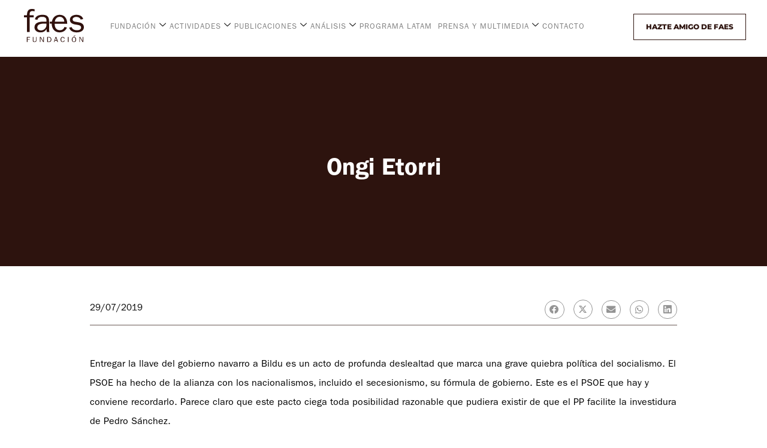

--- FILE ---
content_type: text/html; charset=UTF-8
request_url: https://fundacionfaes.org/ongi-etorri/
body_size: 45918
content:
<!DOCTYPE html>
<html lang="es">
<head>
	<meta charset="UTF-8">
	<meta name='robots' content='index, follow, max-image-preview:large, max-snippet:-1, max-video-preview:-1' />
<meta name="viewport" content="width=device-width, initial-scale=1">
	<!-- This site is optimized with the Yoast SEO plugin v25.3 - https://yoast.com/wordpress/plugins/seo/ -->
	<title>Ongi Etorri - Faes</title>
	<link rel="canonical" href="https://fundacionfaes.org/ongi-etorri/" />
	<meta property="og:locale" content="es_ES" />
	<meta property="og:type" content="article" />
	<meta property="og:title" content="Ongi Etorri - Faes" />
	<meta property="og:description" content="Entregar la llave del gobierno navarro a Bildu es un acto de profunda deslealtad que marca una grave quiebra política del socialismo. El PSOE ha hecho de la alianza con los nacionalismos, incluido el secesionismo, su fórmula de gobierno. Este ... Leer más" />
	<meta property="og:url" content="https://fundacionfaes.org/ongi-etorri/" />
	<meta property="og:site_name" content="Faes" />
	<meta property="article:published_time" content="2019-07-29T11:34:00+00:00" />
	<meta property="article:modified_time" content="2022-09-02T11:39:03+00:00" />
	<meta property="og:image" content="https://fundacionfaes.org/wp-content/uploads/2022/09/20190729141945_75.png" />
	<meta property="og:image:width" content="650" />
	<meta property="og:image:height" content="307" />
	<meta property="og:image:type" content="image/png" />
	<meta name="author" content="Fundación Faes" />
	<meta name="twitter:card" content="summary_large_image" />
	<meta name="twitter:label1" content="Escrito por" />
	<meta name="twitter:data1" content="Fundación Faes" />
	<meta name="twitter:label2" content="Tiempo de lectura" />
	<meta name="twitter:data2" content="4 minutos" />
	<script type="application/ld+json" class="yoast-schema-graph">{"@context":"https://schema.org","@graph":[{"@type":"WebPage","@id":"https://fundacionfaes.org/ongi-etorri/","url":"https://fundacionfaes.org/ongi-etorri/","name":"Ongi Etorri - Faes","isPartOf":{"@id":"https://fundacionfaes.org/#website"},"primaryImageOfPage":{"@id":"https://fundacionfaes.org/ongi-etorri/#primaryimage"},"image":{"@id":"https://fundacionfaes.org/ongi-etorri/#primaryimage"},"thumbnailUrl":"https://fundacionfaes.org/wp-content/uploads/2022/09/20190729141945_75.png","datePublished":"2019-07-29T11:34:00+00:00","dateModified":"2022-09-02T11:39:03+00:00","author":{"@id":"https://fundacionfaes.org/#/schema/person/0306e32e3995b7dd8e91a0566ce0143d"},"breadcrumb":{"@id":"https://fundacionfaes.org/ongi-etorri/#breadcrumb"},"inLanguage":"es","potentialAction":[{"@type":"ReadAction","target":["https://fundacionfaes.org/ongi-etorri/"]}]},{"@type":"ImageObject","inLanguage":"es","@id":"https://fundacionfaes.org/ongi-etorri/#primaryimage","url":"https://fundacionfaes.org/wp-content/uploads/2022/09/20190729141945_75.png","contentUrl":"https://fundacionfaes.org/wp-content/uploads/2022/09/20190729141945_75.png","width":650,"height":307},{"@type":"BreadcrumbList","@id":"https://fundacionfaes.org/ongi-etorri/#breadcrumb","itemListElement":[{"@type":"ListItem","position":1,"name":"Portada","item":"https://fundacionfaes.org/"},{"@type":"ListItem","position":2,"name":"Ongi Etorri"}]},{"@type":"WebSite","@id":"https://fundacionfaes.org/#website","url":"https://fundacionfaes.org/","name":"Faes","description":"Otro sitio realizado con WordPress","potentialAction":[{"@type":"SearchAction","target":{"@type":"EntryPoint","urlTemplate":"https://fundacionfaes.org/?s={search_term_string}"},"query-input":{"@type":"PropertyValueSpecification","valueRequired":true,"valueName":"search_term_string"}}],"inLanguage":"es"},{"@type":"Person","@id":"https://fundacionfaes.org/#/schema/person/0306e32e3995b7dd8e91a0566ce0143d","name":"Fundación Faes","image":{"@type":"ImageObject","inLanguage":"es","@id":"https://fundacionfaes.org/#/schema/person/image/","url":"https://secure.gravatar.com/avatar/cd28d07c7ed3dd15378ee4f1131acecb467dc3b3b9bbabcfc03b737d5001c8d8?s=96&d=mm&r=g","contentUrl":"https://secure.gravatar.com/avatar/cd28d07c7ed3dd15378ee4f1131acecb467dc3b3b9bbabcfc03b737d5001c8d8?s=96&d=mm&r=g","caption":"Fundación Faes"},"sameAs":["http://21web19.esedigital-dev.ovh"],"url":"https://fundacionfaes.org/author/admin2119/"}]}</script>
	<!-- / Yoast SEO plugin. -->


<link rel='dns-prefetch' href='//js.stripe.com' />
<link rel='dns-prefetch' href='//checkout.stripe.com' />
<link rel="alternate" type="application/rss+xml" title="Faes &raquo; Feed" href="https://fundacionfaes.org/feed/" />
<link rel="alternate" type="application/rss+xml" title="Faes &raquo; Feed de los comentarios" href="https://fundacionfaes.org/comments/feed/" />
<link rel="alternate" type="application/rss+xml" title="Faes &raquo; Comentario Ongi Etorri del feed" href="https://fundacionfaes.org/ongi-etorri/feed/" />
<link rel="alternate" title="oEmbed (JSON)" type="application/json+oembed" href="https://fundacionfaes.org/wp-json/oembed/1.0/embed?url=https%3A%2F%2Ffundacionfaes.org%2Fongi-etorri%2F" />
<link rel="alternate" title="oEmbed (XML)" type="text/xml+oembed" href="https://fundacionfaes.org/wp-json/oembed/1.0/embed?url=https%3A%2F%2Ffundacionfaes.org%2Fongi-etorri%2F&#038;format=xml" />
<style id='wp-img-auto-sizes-contain-inline-css'>
img:is([sizes=auto i],[sizes^="auto," i]){contain-intrinsic-size:3000px 1500px}
/*# sourceURL=wp-img-auto-sizes-contain-inline-css */
</style>
<style id='cf-frontend-style-inline-css'>
@font-face {
	font-family: 'ITCFranklinGothicStd-normal';
	font-weight: 400;
	font-display: auto;
	src: url('https://fundacionfaes.org/wp-content/uploads/2021/08/ITCFranklinGothicStd-Book.otf') format('OpenType');
}
@font-face {
	font-family: 'ITCFranklinGothicStd-Bold';
	font-weight: 700;
	font-display: auto;
	src: url('https://fundacionfaes.org/wp-content/uploads/2021/08/ITCFranklinGothicStd-Demi.otf') format('OpenType');
}
/*# sourceURL=cf-frontend-style-inline-css */
</style>
<style id='wp-emoji-styles-inline-css'>

	img.wp-smiley, img.emoji {
		display: inline !important;
		border: none !important;
		box-shadow: none !important;
		height: 1em !important;
		width: 1em !important;
		margin: 0 0.07em !important;
		vertical-align: -0.1em !important;
		background: none !important;
		padding: 0 !important;
	}
/*# sourceURL=wp-emoji-styles-inline-css */
</style>
<link rel='stylesheet' id='wp-block-library-css' href='https://fundacionfaes.org/wp-includes/css/dist/block-library/style.min.css?ver=151605f6ffd3b1d45293243eb6a3c091' media='all' />
<style id='global-styles-inline-css'>
:root{--wp--preset--aspect-ratio--square: 1;--wp--preset--aspect-ratio--4-3: 4/3;--wp--preset--aspect-ratio--3-4: 3/4;--wp--preset--aspect-ratio--3-2: 3/2;--wp--preset--aspect-ratio--2-3: 2/3;--wp--preset--aspect-ratio--16-9: 16/9;--wp--preset--aspect-ratio--9-16: 9/16;--wp--preset--color--black: #000000;--wp--preset--color--cyan-bluish-gray: #abb8c3;--wp--preset--color--white: #ffffff;--wp--preset--color--pale-pink: #f78da7;--wp--preset--color--vivid-red: #cf2e2e;--wp--preset--color--luminous-vivid-orange: #ff6900;--wp--preset--color--luminous-vivid-amber: #fcb900;--wp--preset--color--light-green-cyan: #7bdcb5;--wp--preset--color--vivid-green-cyan: #00d084;--wp--preset--color--pale-cyan-blue: #8ed1fc;--wp--preset--color--vivid-cyan-blue: #0693e3;--wp--preset--color--vivid-purple: #9b51e0;--wp--preset--color--contrast: var(--contrast);--wp--preset--color--contrast-2: var(--contrast-2);--wp--preset--color--contrast-3: var(--contrast-3);--wp--preset--color--base: var(--base);--wp--preset--color--base-2: var(--base-2);--wp--preset--color--base-3: var(--base-3);--wp--preset--color--accent: var(--accent);--wp--preset--gradient--vivid-cyan-blue-to-vivid-purple: linear-gradient(135deg,rgb(6,147,227) 0%,rgb(155,81,224) 100%);--wp--preset--gradient--light-green-cyan-to-vivid-green-cyan: linear-gradient(135deg,rgb(122,220,180) 0%,rgb(0,208,130) 100%);--wp--preset--gradient--luminous-vivid-amber-to-luminous-vivid-orange: linear-gradient(135deg,rgb(252,185,0) 0%,rgb(255,105,0) 100%);--wp--preset--gradient--luminous-vivid-orange-to-vivid-red: linear-gradient(135deg,rgb(255,105,0) 0%,rgb(207,46,46) 100%);--wp--preset--gradient--very-light-gray-to-cyan-bluish-gray: linear-gradient(135deg,rgb(238,238,238) 0%,rgb(169,184,195) 100%);--wp--preset--gradient--cool-to-warm-spectrum: linear-gradient(135deg,rgb(74,234,220) 0%,rgb(151,120,209) 20%,rgb(207,42,186) 40%,rgb(238,44,130) 60%,rgb(251,105,98) 80%,rgb(254,248,76) 100%);--wp--preset--gradient--blush-light-purple: linear-gradient(135deg,rgb(255,206,236) 0%,rgb(152,150,240) 100%);--wp--preset--gradient--blush-bordeaux: linear-gradient(135deg,rgb(254,205,165) 0%,rgb(254,45,45) 50%,rgb(107,0,62) 100%);--wp--preset--gradient--luminous-dusk: linear-gradient(135deg,rgb(255,203,112) 0%,rgb(199,81,192) 50%,rgb(65,88,208) 100%);--wp--preset--gradient--pale-ocean: linear-gradient(135deg,rgb(255,245,203) 0%,rgb(182,227,212) 50%,rgb(51,167,181) 100%);--wp--preset--gradient--electric-grass: linear-gradient(135deg,rgb(202,248,128) 0%,rgb(113,206,126) 100%);--wp--preset--gradient--midnight: linear-gradient(135deg,rgb(2,3,129) 0%,rgb(40,116,252) 100%);--wp--preset--font-size--small: 13px;--wp--preset--font-size--medium: 20px;--wp--preset--font-size--large: 36px;--wp--preset--font-size--x-large: 42px;--wp--preset--spacing--20: 0.44rem;--wp--preset--spacing--30: 0.67rem;--wp--preset--spacing--40: 1rem;--wp--preset--spacing--50: 1.5rem;--wp--preset--spacing--60: 2.25rem;--wp--preset--spacing--70: 3.38rem;--wp--preset--spacing--80: 5.06rem;--wp--preset--shadow--natural: 6px 6px 9px rgba(0, 0, 0, 0.2);--wp--preset--shadow--deep: 12px 12px 50px rgba(0, 0, 0, 0.4);--wp--preset--shadow--sharp: 6px 6px 0px rgba(0, 0, 0, 0.2);--wp--preset--shadow--outlined: 6px 6px 0px -3px rgb(255, 255, 255), 6px 6px rgb(0, 0, 0);--wp--preset--shadow--crisp: 6px 6px 0px rgb(0, 0, 0);}:where(.is-layout-flex){gap: 0.5em;}:where(.is-layout-grid){gap: 0.5em;}body .is-layout-flex{display: flex;}.is-layout-flex{flex-wrap: wrap;align-items: center;}.is-layout-flex > :is(*, div){margin: 0;}body .is-layout-grid{display: grid;}.is-layout-grid > :is(*, div){margin: 0;}:where(.wp-block-columns.is-layout-flex){gap: 2em;}:where(.wp-block-columns.is-layout-grid){gap: 2em;}:where(.wp-block-post-template.is-layout-flex){gap: 1.25em;}:where(.wp-block-post-template.is-layout-grid){gap: 1.25em;}.has-black-color{color: var(--wp--preset--color--black) !important;}.has-cyan-bluish-gray-color{color: var(--wp--preset--color--cyan-bluish-gray) !important;}.has-white-color{color: var(--wp--preset--color--white) !important;}.has-pale-pink-color{color: var(--wp--preset--color--pale-pink) !important;}.has-vivid-red-color{color: var(--wp--preset--color--vivid-red) !important;}.has-luminous-vivid-orange-color{color: var(--wp--preset--color--luminous-vivid-orange) !important;}.has-luminous-vivid-amber-color{color: var(--wp--preset--color--luminous-vivid-amber) !important;}.has-light-green-cyan-color{color: var(--wp--preset--color--light-green-cyan) !important;}.has-vivid-green-cyan-color{color: var(--wp--preset--color--vivid-green-cyan) !important;}.has-pale-cyan-blue-color{color: var(--wp--preset--color--pale-cyan-blue) !important;}.has-vivid-cyan-blue-color{color: var(--wp--preset--color--vivid-cyan-blue) !important;}.has-vivid-purple-color{color: var(--wp--preset--color--vivid-purple) !important;}.has-black-background-color{background-color: var(--wp--preset--color--black) !important;}.has-cyan-bluish-gray-background-color{background-color: var(--wp--preset--color--cyan-bluish-gray) !important;}.has-white-background-color{background-color: var(--wp--preset--color--white) !important;}.has-pale-pink-background-color{background-color: var(--wp--preset--color--pale-pink) !important;}.has-vivid-red-background-color{background-color: var(--wp--preset--color--vivid-red) !important;}.has-luminous-vivid-orange-background-color{background-color: var(--wp--preset--color--luminous-vivid-orange) !important;}.has-luminous-vivid-amber-background-color{background-color: var(--wp--preset--color--luminous-vivid-amber) !important;}.has-light-green-cyan-background-color{background-color: var(--wp--preset--color--light-green-cyan) !important;}.has-vivid-green-cyan-background-color{background-color: var(--wp--preset--color--vivid-green-cyan) !important;}.has-pale-cyan-blue-background-color{background-color: var(--wp--preset--color--pale-cyan-blue) !important;}.has-vivid-cyan-blue-background-color{background-color: var(--wp--preset--color--vivid-cyan-blue) !important;}.has-vivid-purple-background-color{background-color: var(--wp--preset--color--vivid-purple) !important;}.has-black-border-color{border-color: var(--wp--preset--color--black) !important;}.has-cyan-bluish-gray-border-color{border-color: var(--wp--preset--color--cyan-bluish-gray) !important;}.has-white-border-color{border-color: var(--wp--preset--color--white) !important;}.has-pale-pink-border-color{border-color: var(--wp--preset--color--pale-pink) !important;}.has-vivid-red-border-color{border-color: var(--wp--preset--color--vivid-red) !important;}.has-luminous-vivid-orange-border-color{border-color: var(--wp--preset--color--luminous-vivid-orange) !important;}.has-luminous-vivid-amber-border-color{border-color: var(--wp--preset--color--luminous-vivid-amber) !important;}.has-light-green-cyan-border-color{border-color: var(--wp--preset--color--light-green-cyan) !important;}.has-vivid-green-cyan-border-color{border-color: var(--wp--preset--color--vivid-green-cyan) !important;}.has-pale-cyan-blue-border-color{border-color: var(--wp--preset--color--pale-cyan-blue) !important;}.has-vivid-cyan-blue-border-color{border-color: var(--wp--preset--color--vivid-cyan-blue) !important;}.has-vivid-purple-border-color{border-color: var(--wp--preset--color--vivid-purple) !important;}.has-vivid-cyan-blue-to-vivid-purple-gradient-background{background: var(--wp--preset--gradient--vivid-cyan-blue-to-vivid-purple) !important;}.has-light-green-cyan-to-vivid-green-cyan-gradient-background{background: var(--wp--preset--gradient--light-green-cyan-to-vivid-green-cyan) !important;}.has-luminous-vivid-amber-to-luminous-vivid-orange-gradient-background{background: var(--wp--preset--gradient--luminous-vivid-amber-to-luminous-vivid-orange) !important;}.has-luminous-vivid-orange-to-vivid-red-gradient-background{background: var(--wp--preset--gradient--luminous-vivid-orange-to-vivid-red) !important;}.has-very-light-gray-to-cyan-bluish-gray-gradient-background{background: var(--wp--preset--gradient--very-light-gray-to-cyan-bluish-gray) !important;}.has-cool-to-warm-spectrum-gradient-background{background: var(--wp--preset--gradient--cool-to-warm-spectrum) !important;}.has-blush-light-purple-gradient-background{background: var(--wp--preset--gradient--blush-light-purple) !important;}.has-blush-bordeaux-gradient-background{background: var(--wp--preset--gradient--blush-bordeaux) !important;}.has-luminous-dusk-gradient-background{background: var(--wp--preset--gradient--luminous-dusk) !important;}.has-pale-ocean-gradient-background{background: var(--wp--preset--gradient--pale-ocean) !important;}.has-electric-grass-gradient-background{background: var(--wp--preset--gradient--electric-grass) !important;}.has-midnight-gradient-background{background: var(--wp--preset--gradient--midnight) !important;}.has-small-font-size{font-size: var(--wp--preset--font-size--small) !important;}.has-medium-font-size{font-size: var(--wp--preset--font-size--medium) !important;}.has-large-font-size{font-size: var(--wp--preset--font-size--large) !important;}.has-x-large-font-size{font-size: var(--wp--preset--font-size--x-large) !important;}
/*# sourceURL=global-styles-inline-css */
</style>

<style id='classic-theme-styles-inline-css'>
/*! This file is auto-generated */
.wp-block-button__link{color:#fff;background-color:#32373c;border-radius:9999px;box-shadow:none;text-decoration:none;padding:calc(.667em + 2px) calc(1.333em + 2px);font-size:1.125em}.wp-block-file__button{background:#32373c;color:#fff;text-decoration:none}
/*# sourceURL=/wp-includes/css/classic-themes.min.css */
</style>
<link rel='stylesheet' id='dashicons-css' href='https://fundacionfaes.org/wp-includes/css/dashicons.min.css?ver=151605f6ffd3b1d45293243eb6a3c091' media='all' />
<link rel='stylesheet' id='htmega-block-common-style-css' href='https://fundacionfaes.org/wp-content/plugins/ht-mega-for-elementor/htmega-blocks/src/assets/css/common-style.css?ver=2.8.8' media='all' />
<link rel='stylesheet' id='slick-css' href='https://fundacionfaes.org/wp-content/plugins/ht-mega-for-elementor/assets/css/slick.min.css?ver=2.8.8' media='all' />
<link rel='stylesheet' id='htmega-block-fontawesome-css' href='https://fundacionfaes.org/wp-content/plugins/ht-mega-for-elementor/admin/assets/extensions/ht-menu/css/font-awesome.min.css?ver=2.8.8' media='all' />
<link rel='stylesheet' id='htmega-block-style-css' href='https://fundacionfaes.org/wp-content/plugins/ht-mega-for-elementor/htmega-blocks/build/style-blocks-htmega.css?ver=2.8.8' media='all' />
<link rel='stylesheet' id='contact-form-7-css' href='https://fundacionfaes.org/wp-content/plugins/contact-form-7/includes/css/styles.css?ver=6.0.6' media='all' />
<link rel='stylesheet' id='stripe-checkout-button-css' href='https://checkout.stripe.com/v3/checkout/button.css' media='all' />
<link rel='stylesheet' id='simpay-public-css' href='https://fundacionfaes.org/wp-content/plugins/wp-simple-pay-pro-3/includes/core/assets/css/simpay-public.min.css?ver=4.2.3' media='all' />
<link rel='stylesheet' id='simpay-jquery-ui-cupertino-css' href='https://fundacionfaes.org/wp-content/plugins/wp-simple-pay-pro-3/includes/pro/assets/css/vendor/jquery-ui/jquery-ui-cupertino.min.css?ver=4.2.3' media='all' />
<link rel='stylesheet' id='simpay-public-pro-css' href='https://fundacionfaes.org/wp-content/plugins/wp-simple-pay-pro-3/includes/pro/assets/css/simpay-public-pro.min.css?ver=4.2.3' media='all' />
<link rel='stylesheet' id='htbbootstrap-css' href='https://fundacionfaes.org/wp-content/plugins/ht-mega-for-elementor/assets/css/htbbootstrap.css?ver=2.8.8' media='all' />
<link rel='stylesheet' id='font-awesome-css' href='https://fundacionfaes.org/wp-content/plugins/elementor/assets/lib/font-awesome/css/font-awesome.min.css?ver=4.7.0' media='all' />
<link rel='stylesheet' id='htmega-animation-css' href='https://fundacionfaes.org/wp-content/plugins/ht-mega-for-elementor/assets/css/animation.css?ver=2.8.8' media='all' />
<link rel='stylesheet' id='htmega-keyframes-css' href='https://fundacionfaes.org/wp-content/plugins/ht-mega-for-elementor/assets/css/htmega-keyframes.css?ver=2.8.8' media='all' />
<link rel='stylesheet' id='htmega-global-style-min-css' href='https://fundacionfaes.org/wp-content/plugins/ht-mega-for-elementor/assets/css/htmega-global-style.min.css?ver=2.8.8' media='all' />
<link rel='stylesheet' id='generate-comments-css' href='https://fundacionfaes.org/wp-content/themes/generatepress/assets/css/components/comments.min.css?ver=3.6.0' media='all' />
<link rel='stylesheet' id='generate-style-css' href='https://fundacionfaes.org/wp-content/themes/generatepress/assets/css/main.min.css?ver=3.6.0' media='all' />
<style id='generate-style-inline-css'>
body{background-color:#f7f8f9;color:#222222;}a{color:#1e73be;}a:hover, a:focus, a:active{color:#000000;}.wp-block-group__inner-container{max-width:1200px;margin-left:auto;margin-right:auto;}:root{--contrast:#222222;--contrast-2:#575760;--contrast-3:#b2b2be;--base:#f0f0f0;--base-2:#f7f8f9;--base-3:#ffffff;--accent:#1e73be;}:root .has-contrast-color{color:var(--contrast);}:root .has-contrast-background-color{background-color:var(--contrast);}:root .has-contrast-2-color{color:var(--contrast-2);}:root .has-contrast-2-background-color{background-color:var(--contrast-2);}:root .has-contrast-3-color{color:var(--contrast-3);}:root .has-contrast-3-background-color{background-color:var(--contrast-3);}:root .has-base-color{color:var(--base);}:root .has-base-background-color{background-color:var(--base);}:root .has-base-2-color{color:var(--base-2);}:root .has-base-2-background-color{background-color:var(--base-2);}:root .has-base-3-color{color:var(--base-3);}:root .has-base-3-background-color{background-color:var(--base-3);}:root .has-accent-color{color:var(--accent);}:root .has-accent-background-color{background-color:var(--accent);}body, button, input, select, textarea{font-family:-apple-system, system-ui, BlinkMacSystemFont, "Segoe UI", Helvetica, Arial, sans-serif, "Apple Color Emoji", "Segoe UI Emoji", "Segoe UI Symbol";}body{line-height:1.5;}.entry-content > [class*="wp-block-"]:not(:last-child):not(.wp-block-heading){margin-bottom:1.5em;}.main-navigation .main-nav ul ul li a{font-size:14px;}.sidebar .widget, .footer-widgets .widget{font-size:17px;}@media (max-width:768px){h1{font-size:31px;}h2{font-size:27px;}h3{font-size:24px;}h4{font-size:22px;}h5{font-size:19px;}}.top-bar{background-color:#636363;color:#ffffff;}.top-bar a{color:#ffffff;}.top-bar a:hover{color:#303030;}.site-header{background-color:#ffffff;}.main-title a,.main-title a:hover{color:#222222;}.site-description{color:#757575;}.mobile-menu-control-wrapper .menu-toggle,.mobile-menu-control-wrapper .menu-toggle:hover,.mobile-menu-control-wrapper .menu-toggle:focus,.has-inline-mobile-toggle #site-navigation.toggled{background-color:rgba(0, 0, 0, 0.02);}.main-navigation,.main-navigation ul ul{background-color:#ffffff;}.main-navigation .main-nav ul li a, .main-navigation .menu-toggle, .main-navigation .menu-bar-items{color:#515151;}.main-navigation .main-nav ul li:not([class*="current-menu-"]):hover > a, .main-navigation .main-nav ul li:not([class*="current-menu-"]):focus > a, .main-navigation .main-nav ul li.sfHover:not([class*="current-menu-"]) > a, .main-navigation .menu-bar-item:hover > a, .main-navigation .menu-bar-item.sfHover > a{color:#7a8896;background-color:#ffffff;}button.menu-toggle:hover,button.menu-toggle:focus{color:#515151;}.main-navigation .main-nav ul li[class*="current-menu-"] > a{color:#7a8896;background-color:#ffffff;}.navigation-search input[type="search"],.navigation-search input[type="search"]:active, .navigation-search input[type="search"]:focus, .main-navigation .main-nav ul li.search-item.active > a, .main-navigation .menu-bar-items .search-item.active > a{color:#7a8896;background-color:#ffffff;}.main-navigation ul ul{background-color:#eaeaea;}.main-navigation .main-nav ul ul li a{color:#515151;}.main-navigation .main-nav ul ul li:not([class*="current-menu-"]):hover > a,.main-navigation .main-nav ul ul li:not([class*="current-menu-"]):focus > a, .main-navigation .main-nav ul ul li.sfHover:not([class*="current-menu-"]) > a{color:#7a8896;background-color:#eaeaea;}.main-navigation .main-nav ul ul li[class*="current-menu-"] > a{color:#7a8896;background-color:#eaeaea;}.separate-containers .inside-article, .separate-containers .comments-area, .separate-containers .page-header, .one-container .container, .separate-containers .paging-navigation, .inside-page-header{background-color:#ffffff;}.entry-title a{color:#222222;}.entry-title a:hover{color:#55555e;}.entry-meta{color:#595959;}.sidebar .widget{background-color:#ffffff;}.footer-widgets{background-color:#ffffff;}.footer-widgets .widget-title{color:#000000;}.site-info{color:#ffffff;background-color:#55555e;}.site-info a{color:#ffffff;}.site-info a:hover{color:#d3d3d3;}.footer-bar .widget_nav_menu .current-menu-item a{color:#d3d3d3;}input[type="text"],input[type="email"],input[type="url"],input[type="password"],input[type="search"],input[type="tel"],input[type="number"],textarea,select{color:#666666;background-color:#fafafa;border-color:#cccccc;}input[type="text"]:focus,input[type="email"]:focus,input[type="url"]:focus,input[type="password"]:focus,input[type="search"]:focus,input[type="tel"]:focus,input[type="number"]:focus,textarea:focus,select:focus{color:#666666;background-color:#ffffff;border-color:#bfbfbf;}button,html input[type="button"],input[type="reset"],input[type="submit"],a.button,a.wp-block-button__link:not(.has-background){color:#ffffff;background-color:#55555e;}button:hover,html input[type="button"]:hover,input[type="reset"]:hover,input[type="submit"]:hover,a.button:hover,button:focus,html input[type="button"]:focus,input[type="reset"]:focus,input[type="submit"]:focus,a.button:focus,a.wp-block-button__link:not(.has-background):active,a.wp-block-button__link:not(.has-background):focus,a.wp-block-button__link:not(.has-background):hover{color:#ffffff;background-color:#3f4047;}a.generate-back-to-top{background-color:rgba( 0,0,0,0.4 );color:#ffffff;}a.generate-back-to-top:hover,a.generate-back-to-top:focus{background-color:rgba( 0,0,0,0.6 );color:#ffffff;}:root{--gp-search-modal-bg-color:var(--base-3);--gp-search-modal-text-color:var(--contrast);--gp-search-modal-overlay-bg-color:rgba(0,0,0,0.2);}@media (max-width:768px){.main-navigation .menu-bar-item:hover > a, .main-navigation .menu-bar-item.sfHover > a{background:none;color:#515151;}}.nav-below-header .main-navigation .inside-navigation.grid-container, .nav-above-header .main-navigation .inside-navigation.grid-container{padding:0px 20px 0px 20px;}.site-main .wp-block-group__inner-container{padding:40px;}.separate-containers .paging-navigation{padding-top:20px;padding-bottom:20px;}.entry-content .alignwide, body:not(.no-sidebar) .entry-content .alignfull{margin-left:-40px;width:calc(100% + 80px);max-width:calc(100% + 80px);}.rtl .menu-item-has-children .dropdown-menu-toggle{padding-left:20px;}.rtl .main-navigation .main-nav ul li.menu-item-has-children > a{padding-right:20px;}@media (max-width:768px){.separate-containers .inside-article, .separate-containers .comments-area, .separate-containers .page-header, .separate-containers .paging-navigation, .one-container .site-content, .inside-page-header{padding:30px;}.site-main .wp-block-group__inner-container{padding:30px;}.inside-top-bar{padding-right:30px;padding-left:30px;}.inside-header{padding-right:30px;padding-left:30px;}.widget-area .widget{padding-top:30px;padding-right:30px;padding-bottom:30px;padding-left:30px;}.footer-widgets-container{padding-top:30px;padding-right:30px;padding-bottom:30px;padding-left:30px;}.inside-site-info{padding-right:30px;padding-left:30px;}.entry-content .alignwide, body:not(.no-sidebar) .entry-content .alignfull{margin-left:-30px;width:calc(100% + 60px);max-width:calc(100% + 60px);}.one-container .site-main .paging-navigation{margin-bottom:20px;}}/* End cached CSS */.is-right-sidebar{width:30%;}.is-left-sidebar{width:30%;}.site-content .content-area{width:70%;}@media (max-width:768px){.main-navigation .menu-toggle,.sidebar-nav-mobile:not(#sticky-placeholder){display:block;}.main-navigation ul,.gen-sidebar-nav,.main-navigation:not(.slideout-navigation):not(.toggled) .main-nav > ul,.has-inline-mobile-toggle #site-navigation .inside-navigation > *:not(.navigation-search):not(.main-nav){display:none;}.nav-align-right .inside-navigation,.nav-align-center .inside-navigation{justify-content:space-between;}.has-inline-mobile-toggle .mobile-menu-control-wrapper{display:flex;flex-wrap:wrap;}.has-inline-mobile-toggle .inside-header{flex-direction:row;text-align:left;flex-wrap:wrap;}.has-inline-mobile-toggle .header-widget,.has-inline-mobile-toggle #site-navigation{flex-basis:100%;}.nav-float-left .has-inline-mobile-toggle #site-navigation{order:10;}}
.elementor-template-full-width .site-content{display:block;}
/*# sourceURL=generate-style-inline-css */
</style>
<link rel='stylesheet' id='generate-child-css' href='https://fundacionfaes.org/wp-content/themes/generatepress_child/style.css?ver=1722248172' media='all' />
<link rel='stylesheet' id='elementor-frontend-css' href='https://fundacionfaes.org/wp-content/uploads/elementor/css/custom-frontend.min.css?ver=1749643064' media='all' />
<style id='elementor-frontend-inline-css'>
.elementor-kit-6{--e-global-color-primary:#000000;--e-global-color-secondary:#54595F;--e-global-color-text:#7A7A7A;--e-global-color-accent:#61CE70;--e-global-typography-primary-font-family:"ITCFranklinGothicStd-Bold";--e-global-typography-primary-font-weight:600;--e-global-typography-secondary-font-family:"ITCFranklinGothicStd-normal";--e-global-typography-secondary-font-weight:400;--e-global-typography-text-font-family:"ITCFranklinGothicStd-normal";--e-global-typography-text-font-weight:400;--e-global-typography-accent-font-family:"Roboto";--e-global-typography-accent-font-weight:500;background-color:#00000000;font-family:"ITCFranklinGothicStd-normal", Sans-serif;}.elementor-kit-6 e-page-transition{background-color:#FFBC7D;}.elementor-kit-6 a{font-family:"ITCFranklinGothicStd-normal", Sans-serif;}.elementor-section.elementor-section-boxed > .elementor-container{max-width:1140px;}.e-con{--container-max-width:1140px;}.elementor-widget:not(:last-child){margin-block-end:20px;}.elementor-element{--widgets-spacing:20px 20px;--widgets-spacing-row:20px;--widgets-spacing-column:20px;}{}h1.entry-title{display:var(--page-title-display);}@media(max-width:1024px){.elementor-section.elementor-section-boxed > .elementor-container{max-width:1024px;}.e-con{--container-max-width:1024px;}}@media(max-width:767px){.elementor-section.elementor-section-boxed > .elementor-container{max-width:767px;}.e-con{--container-max-width:767px;}}
.elementor-676 .elementor-element.elementor-element-c07f466:not(.elementor-motion-effects-element-type-background), .elementor-676 .elementor-element.elementor-element-c07f466 > .elementor-motion-effects-container > .elementor-motion-effects-layer{background-color:#FFFFFF;}.elementor-676 .elementor-element.elementor-element-c07f466 > .elementor-container{max-width:1400px;}.elementor-676 .elementor-element.elementor-element-c07f466{box-shadow:0px 0px 10px 0px rgba(0,0,0,0.5);transition:background 0.3s, border 0.3s, border-radius 0.3s, box-shadow 0.3s;margin-top:0px;margin-bottom:0px;padding:20px 0px 20px 0px;z-index:99;overflow:visible;}.elementor-676 .elementor-element.elementor-element-c07f466 > .elementor-background-overlay{transition:background 0.3s, border-radius 0.3s, opacity 0.3s;}.elementor-676 .elementor-element.elementor-element-536d7c8 > .elementor-element-populated{margin:0px 0px 0px 0px;--e-column-margin-right:0px;--e-column-margin-left:0px;padding:0px 0px 0px 0px;}.elementor-widget-image .widget-image-caption{color:var( --e-global-color-text );font-family:var( --e-global-typography-text-font-family ), Sans-serif;font-weight:var( --e-global-typography-text-font-weight );}.elementor-676 .elementor-element.elementor-element-f78e52c img{width:115px;max-width:100px;}.elementor-bc-flex-widget .elementor-676 .elementor-element.elementor-element-3059052.elementor-column .elementor-widget-wrap{align-items:center;}.elementor-676 .elementor-element.elementor-element-3059052.elementor-column.elementor-element[data-element_type="column"] > .elementor-widget-wrap.elementor-element-populated{align-content:center;align-items:center;}.elementor-676 .elementor-element.elementor-element-3059052 > .elementor-element-populated{margin:0px 0px 0px 0px;--e-column-margin-right:0px;--e-column-margin-left:0px;padding:0px 0px 0px 0px;}.elementor-676 .elementor-element.elementor-element-21fa8dc > .elementor-widget-container{margin:0px 0px 0px 0px;padding:0px 0px 0px 0px;}.elementor-676 .elementor-element.elementor-element-21fa8dc .elementskit-menu-container{height:60px;border-radius:0px 0px 0px 0px;}.elementor-676 .elementor-element.elementor-element-21fa8dc .elementskit-navbar-nav li a .ekit-menu-icon{padding:0px 0px 0px 0px;}.elementor-676 .elementor-element.elementor-element-21fa8dc .elementskit-navbar-nav > li > a{font-family:"ITCFranklinGothicStd-Book", Sans-serif;font-size:13px;letter-spacing:1px;color:#808080;padding:0px 15px 0px 15px;}.elementor-676 .elementor-element.elementor-element-21fa8dc .elementskit-navbar-nav > li > a:hover{color:#000000;}.elementor-676 .elementor-element.elementor-element-21fa8dc .elementskit-navbar-nav > li > a:focus{color:#000000;}.elementor-676 .elementor-element.elementor-element-21fa8dc .elementskit-navbar-nav > li > a:active{color:#000000;}.elementor-676 .elementor-element.elementor-element-21fa8dc .elementskit-navbar-nav > li:hover > a{color:#000000;}.elementor-676 .elementor-element.elementor-element-21fa8dc .elementskit-navbar-nav > li:hover > a .elementskit-submenu-indicator{color:#000000;}.elementor-676 .elementor-element.elementor-element-21fa8dc .elementskit-navbar-nav > li > a:hover .elementskit-submenu-indicator{color:#000000;}.elementor-676 .elementor-element.elementor-element-21fa8dc .elementskit-navbar-nav > li > a:focus .elementskit-submenu-indicator{color:#000000;}.elementor-676 .elementor-element.elementor-element-21fa8dc .elementskit-navbar-nav > li > a:active .elementskit-submenu-indicator{color:#000000;}.elementor-676 .elementor-element.elementor-element-21fa8dc .elementskit-navbar-nav > li.current-menu-item > a{color:#000000;}.elementor-676 .elementor-element.elementor-element-21fa8dc .elementskit-navbar-nav > li.current-menu-ancestor > a{color:#000000;}.elementor-676 .elementor-element.elementor-element-21fa8dc .elementskit-navbar-nav > li.current-menu-ancestor > a .elementskit-submenu-indicator{color:#000000;}.elementor-676 .elementor-element.elementor-element-21fa8dc .elementskit-navbar-nav > li > a .elementskit-submenu-indicator{color:#808080;fill:#808080;}.elementor-676 .elementor-element.elementor-element-21fa8dc .elementskit-navbar-nav > li > a .ekit-submenu-indicator-icon{color:#808080;fill:#808080;}.elementor-676 .elementor-element.elementor-element-21fa8dc .elementskit-navbar-nav-default .elementskit-dropdown-has>a .elementskit-submenu-indicator{margin:-8px 0px 0px 05px;}.elementor-676 .elementor-element.elementor-element-21fa8dc .elementskit-navbar-nav-default .elementskit-dropdown-has>a .ekit-submenu-indicator-icon{margin:-8px 0px 0px 05px;}.elementor-676 .elementor-element.elementor-element-21fa8dc .elementskit-navbar-nav .elementskit-submenu-panel > li > a{padding:0px 0px 0px 0px;color:#000000;}.elementor-676 .elementor-element.elementor-element-21fa8dc .elementskit-navbar-nav .elementskit-submenu-panel > li > a:hover{color:#707070;}.elementor-676 .elementor-element.elementor-element-21fa8dc .elementskit-navbar-nav .elementskit-submenu-panel > li > a:focus{color:#707070;}.elementor-676 .elementor-element.elementor-element-21fa8dc .elementskit-navbar-nav .elementskit-submenu-panel > li > a:active{color:#707070;}.elementor-676 .elementor-element.elementor-element-21fa8dc .elementskit-navbar-nav .elementskit-submenu-panel > li:hover > a{color:#707070;}.elementor-676 .elementor-element.elementor-element-21fa8dc .elementskit-navbar-nav .elementskit-submenu-panel > li.current-menu-item > a{color:#707070 !important;}.elementor-676 .elementor-element.elementor-element-21fa8dc .elementskit-submenu-panel{padding:15px 0px 15px 0px;}.elementor-676 .elementor-element.elementor-element-21fa8dc .elementskit-navbar-nav .elementskit-submenu-panel{border-radius:0px 0px 0px 0px;min-width:220px;}.elementor-676 .elementor-element.elementor-element-21fa8dc .elementskit-menu-hamburger{float:right;}.elementor-676 .elementor-element.elementor-element-21fa8dc .elementskit-menu-hamburger .elementskit-menu-hamburger-icon{background-color:rgba(0, 0, 0, 0.5);}.elementor-676 .elementor-element.elementor-element-21fa8dc .elementskit-menu-hamburger > .ekit-menu-icon{color:rgba(0, 0, 0, 0.5);}.elementor-676 .elementor-element.elementor-element-21fa8dc .elementskit-menu-hamburger:hover .elementskit-menu-hamburger-icon{background-color:rgba(0, 0, 0, 0.5);}.elementor-676 .elementor-element.elementor-element-21fa8dc .elementskit-menu-hamburger:hover > .ekit-menu-icon{color:rgba(0, 0, 0, 0.5);}.elementor-676 .elementor-element.elementor-element-21fa8dc .elementskit-menu-close{color:rgba(51, 51, 51, 1);}.elementor-676 .elementor-element.elementor-element-21fa8dc .elementskit-menu-close:hover{color:rgba(0, 0, 0, 0.5);}.elementor-bc-flex-widget .elementor-676 .elementor-element.elementor-element-3181de4.elementor-column .elementor-widget-wrap{align-items:center;}.elementor-676 .elementor-element.elementor-element-3181de4.elementor-column.elementor-element[data-element_type="column"] > .elementor-widget-wrap.elementor-element-populated{align-content:center;align-items:center;}.elementor-676 .elementor-element.elementor-element-3181de4 > .elementor-element-populated{margin:0px 0px 0px 0px;--e-column-margin-right:0px;--e-column-margin-left:0px;padding:0px 0px 0px 0px;}.elementor-widget-icon.elementor-view-stacked .elementor-icon{background-color:var( --e-global-color-primary );}.elementor-widget-icon.elementor-view-framed .elementor-icon, .elementor-widget-icon.elementor-view-default .elementor-icon{color:var( --e-global-color-primary );border-color:var( --e-global-color-primary );}.elementor-widget-icon.elementor-view-framed .elementor-icon, .elementor-widget-icon.elementor-view-default .elementor-icon svg{fill:var( --e-global-color-primary );}.elementor-676 .elementor-element.elementor-element-4b7de8b > .elementor-widget-container{margin:7px 0px 0px 0px;}.elementor-676 .elementor-element.elementor-element-4b7de8b .elementor-icon-wrapper{text-align:center;}.elementor-676 .elementor-element.elementor-element-4b7de8b .elementor-icon{font-size:15px;}.elementor-676 .elementor-element.elementor-element-4b7de8b .elementor-icon svg{height:15px;}.elementor-bc-flex-widget .elementor-676 .elementor-element.elementor-element-d53dbd5.elementor-column .elementor-widget-wrap{align-items:center;}.elementor-676 .elementor-element.elementor-element-d53dbd5.elementor-column.elementor-element[data-element_type="column"] > .elementor-widget-wrap.elementor-element-populated{align-content:center;align-items:center;}.elementor-676 .elementor-element.elementor-element-d53dbd5 > .elementor-element-populated{margin:0px 0px 0px 0px;--e-column-margin-right:0px;--e-column-margin-left:0px;padding:0px 0px 0px 0px;}.elementor-widget-search-form input[type="search"].elementor-search-form__input{font-family:var( --e-global-typography-text-font-family ), Sans-serif;font-weight:var( --e-global-typography-text-font-weight );}.elementor-widget-search-form .elementor-search-form__input,
					.elementor-widget-search-form .elementor-search-form__icon,
					.elementor-widget-search-form .elementor-lightbox .dialog-lightbox-close-button,
					.elementor-widget-search-form .elementor-lightbox .dialog-lightbox-close-button:hover,
					.elementor-widget-search-form.elementor-search-form--skin-full_screen input[type="search"].elementor-search-form__input{color:var( --e-global-color-text );fill:var( --e-global-color-text );}.elementor-widget-search-form .elementor-search-form__submit{font-family:var( --e-global-typography-text-font-family ), Sans-serif;font-weight:var( --e-global-typography-text-font-weight );background-color:var( --e-global-color-secondary );}.elementor-676 .elementor-element.elementor-element-29643de > .elementor-widget-container{margin:0px 0px 0px 0px;padding:0px 0px 0px 0px;}.elementor-676 .elementor-element.elementor-element-29643de .elementor-search-form{text-align:center;}.elementor-676 .elementor-element.elementor-element-29643de .elementor-search-form__toggle{--e-search-form-toggle-size:30px;--e-search-form-toggle-color:#FFFFFF;--e-search-form-toggle-background-color:#02010100;--e-search-form-toggle-icon-size:calc(70em / 100);--e-search-form-toggle-border-width:0px;}.elementor-676 .elementor-element.elementor-element-29643de input[type="search"].elementor-search-form__input{font-family:"ITCFranklinGothicStd-normal", Sans-serif;font-size:30px;font-weight:400;}.elementor-676 .elementor-element.elementor-element-29643de .elementor-search-form__input,
					.elementor-676 .elementor-element.elementor-element-29643de .elementor-search-form__icon,
					.elementor-676 .elementor-element.elementor-element-29643de .elementor-lightbox .dialog-lightbox-close-button,
					.elementor-676 .elementor-element.elementor-element-29643de .elementor-lightbox .dialog-lightbox-close-button:hover,
					.elementor-676 .elementor-element.elementor-element-29643de.elementor-search-form--skin-full_screen input[type="search"].elementor-search-form__input{color:#FFFFFF;fill:#FFFFFF;}.elementor-676 .elementor-element.elementor-element-29643de:not(.elementor-search-form--skin-full_screen) .elementor-search-form__container{border-radius:3px;}.elementor-676 .elementor-element.elementor-element-29643de.elementor-search-form--skin-full_screen input[type="search"].elementor-search-form__input{border-radius:3px;}.elementor-bc-flex-widget .elementor-676 .elementor-element.elementor-element-5a7ffd8.elementor-column .elementor-widget-wrap{align-items:center;}.elementor-676 .elementor-element.elementor-element-5a7ffd8.elementor-column.elementor-element[data-element_type="column"] > .elementor-widget-wrap.elementor-element-populated{align-content:center;align-items:center;}.elementor-676 .elementor-element.elementor-element-5a7ffd8 > .elementor-element-populated{margin:0px 0px 0px 0px;--e-column-margin-right:0px;--e-column-margin-left:0px;padding:0px 0px 0px 0px;}.elementor-widget-button .elementor-button{background-color:var( --e-global-color-accent );font-family:var( --e-global-typography-accent-font-family ), Sans-serif;font-weight:var( --e-global-typography-accent-font-weight );}.elementor-676 .elementor-element.elementor-element-deeded9 .elementor-button{background-color:#2D130E;font-family:"Montserrat", Sans-serif;font-size:12px;font-weight:800;letter-spacing:0px;fill:#FFFFFF;color:#FFFFFF;border-radius:0px 0px 0px 0px;padding:15px 20px 15px 20px;}.elementor-676 .elementor-element.elementor-element-deeded9 .elementor-button:hover, .elementor-676 .elementor-element.elementor-element-deeded9 .elementor-button:focus{background-color:#2D130EB8;}.elementor-676 .elementor-element.elementor-element-deeded9 > .elementor-widget-container{margin:0px 0px 0px 0px;padding:0px 0px 0px 0px;}.elementor-676 .elementor-element.elementor-element-c756b2f:not(.elementor-motion-effects-element-type-background), .elementor-676 .elementor-element.elementor-element-c756b2f > .elementor-motion-effects-container > .elementor-motion-effects-layer{background-color:#FFFFFF00;}.elementor-676 .elementor-element.elementor-element-c756b2f > .elementor-container{max-width:1400px;}.elementor-676 .elementor-element.elementor-element-c756b2f{box-shadow:0px 0px 10px 0px rgba(0, 0, 0, 0.37);transition:background 0.3s, border 0.3s, border-radius 0.3s, box-shadow 0.3s;margin-top:-105px;margin-bottom:0px;padding:20px 0px 20px 0px;z-index:99;overflow:visible;}.elementor-676 .elementor-element.elementor-element-c756b2f > .elementor-background-overlay{transition:background 0.3s, border-radius 0.3s, opacity 0.3s;}.elementor-676 .elementor-element.elementor-element-7694523 > .elementor-element-populated{margin:0px 0px 0px 0px;--e-column-margin-right:0px;--e-column-margin-left:0px;padding:0px 0px 0px 0px;}.elementor-676 .elementor-element.elementor-element-54d41fc img{width:115px;max-width:100px;}.elementor-bc-flex-widget .elementor-676 .elementor-element.elementor-element-61528a8.elementor-column .elementor-widget-wrap{align-items:center;}.elementor-676 .elementor-element.elementor-element-61528a8.elementor-column.elementor-element[data-element_type="column"] > .elementor-widget-wrap.elementor-element-populated{align-content:center;align-items:center;}.elementor-676 .elementor-element.elementor-element-61528a8 > .elementor-element-populated{margin:0px 0px 0px 0px;--e-column-margin-right:0px;--e-column-margin-left:0px;padding:0px 0px 0px 0px;}.elementor-676 .elementor-element.elementor-element-6c4e8ab > .elementor-widget-container{margin:0px 0px 0px 0px;padding:0px 0px 0px 0px;}.elementor-676 .elementor-element.elementor-element-6c4e8ab .elementskit-menu-container{height:60px;border-radius:0px 0px 0px 0px;}.elementor-676 .elementor-element.elementor-element-6c4e8ab .elementskit-navbar-nav li a .ekit-menu-icon{padding:0px 0px 0px 0px;}.elementor-676 .elementor-element.elementor-element-6c4e8ab .elementskit-navbar-nav > li > a{font-family:"ITCFranklinGothicStd-Book", Sans-serif;font-size:13px;letter-spacing:1px;color:#808080;padding:0px 15px 0px 15px;}.elementor-676 .elementor-element.elementor-element-6c4e8ab .elementskit-navbar-nav > li > a:hover{color:#000000;}.elementor-676 .elementor-element.elementor-element-6c4e8ab .elementskit-navbar-nav > li > a:focus{color:#000000;}.elementor-676 .elementor-element.elementor-element-6c4e8ab .elementskit-navbar-nav > li > a:active{color:#000000;}.elementor-676 .elementor-element.elementor-element-6c4e8ab .elementskit-navbar-nav > li:hover > a{color:#000000;}.elementor-676 .elementor-element.elementor-element-6c4e8ab .elementskit-navbar-nav > li:hover > a .elementskit-submenu-indicator{color:#000000;}.elementor-676 .elementor-element.elementor-element-6c4e8ab .elementskit-navbar-nav > li > a:hover .elementskit-submenu-indicator{color:#000000;}.elementor-676 .elementor-element.elementor-element-6c4e8ab .elementskit-navbar-nav > li > a:focus .elementskit-submenu-indicator{color:#000000;}.elementor-676 .elementor-element.elementor-element-6c4e8ab .elementskit-navbar-nav > li > a:active .elementskit-submenu-indicator{color:#000000;}.elementor-676 .elementor-element.elementor-element-6c4e8ab .elementskit-navbar-nav > li.current-menu-item > a{color:#000000;}.elementor-676 .elementor-element.elementor-element-6c4e8ab .elementskit-navbar-nav > li.current-menu-ancestor > a{color:#000000;}.elementor-676 .elementor-element.elementor-element-6c4e8ab .elementskit-navbar-nav > li.current-menu-ancestor > a .elementskit-submenu-indicator{color:#000000;}.elementor-676 .elementor-element.elementor-element-6c4e8ab .elementskit-navbar-nav > li > a .elementskit-submenu-indicator{color:#000000;fill:#000000;}.elementor-676 .elementor-element.elementor-element-6c4e8ab .elementskit-navbar-nav > li > a .ekit-submenu-indicator-icon{color:#000000;fill:#000000;}.elementor-676 .elementor-element.elementor-element-6c4e8ab .elementskit-navbar-nav-default .elementskit-dropdown-has>a .elementskit-submenu-indicator{margin:-8px 0px 0px 05px;}.elementor-676 .elementor-element.elementor-element-6c4e8ab .elementskit-navbar-nav-default .elementskit-dropdown-has>a .ekit-submenu-indicator-icon{margin:-8px 0px 0px 05px;}.elementor-676 .elementor-element.elementor-element-6c4e8ab .elementskit-navbar-nav .elementskit-submenu-panel > li > a{padding:0px 0px 0px 0px;color:#000000;}.elementor-676 .elementor-element.elementor-element-6c4e8ab .elementskit-navbar-nav .elementskit-submenu-panel > li > a:hover{color:#707070;}.elementor-676 .elementor-element.elementor-element-6c4e8ab .elementskit-navbar-nav .elementskit-submenu-panel > li > a:focus{color:#707070;}.elementor-676 .elementor-element.elementor-element-6c4e8ab .elementskit-navbar-nav .elementskit-submenu-panel > li > a:active{color:#707070;}.elementor-676 .elementor-element.elementor-element-6c4e8ab .elementskit-navbar-nav .elementskit-submenu-panel > li:hover > a{color:#707070;}.elementor-676 .elementor-element.elementor-element-6c4e8ab .elementskit-navbar-nav .elementskit-submenu-panel > li.current-menu-item > a{color:#707070 !important;}.elementor-676 .elementor-element.elementor-element-6c4e8ab .elementskit-submenu-panel{padding:15px 0px 15px 0px;}.elementor-676 .elementor-element.elementor-element-6c4e8ab .elementskit-navbar-nav .elementskit-submenu-panel{border-radius:0px 0px 0px 0px;min-width:220px;}.elementor-676 .elementor-element.elementor-element-6c4e8ab .elementskit-menu-hamburger{float:right;}.elementor-676 .elementor-element.elementor-element-6c4e8ab .elementskit-menu-hamburger .elementskit-menu-hamburger-icon{background-color:rgba(0, 0, 0, 0.5);}.elementor-676 .elementor-element.elementor-element-6c4e8ab .elementskit-menu-hamburger > .ekit-menu-icon{color:rgba(0, 0, 0, 0.5);}.elementor-676 .elementor-element.elementor-element-6c4e8ab .elementskit-menu-hamburger:hover .elementskit-menu-hamburger-icon{background-color:rgba(0, 0, 0, 0.5);}.elementor-676 .elementor-element.elementor-element-6c4e8ab .elementskit-menu-hamburger:hover > .ekit-menu-icon{color:rgba(0, 0, 0, 0.5);}.elementor-676 .elementor-element.elementor-element-6c4e8ab .elementskit-menu-close{color:rgba(51, 51, 51, 1);}.elementor-676 .elementor-element.elementor-element-6c4e8ab .elementskit-menu-close:hover{color:rgba(0, 0, 0, 0.5);}.elementor-bc-flex-widget .elementor-676 .elementor-element.elementor-element-52d76cb.elementor-column .elementor-widget-wrap{align-items:center;}.elementor-676 .elementor-element.elementor-element-52d76cb.elementor-column.elementor-element[data-element_type="column"] > .elementor-widget-wrap.elementor-element-populated{align-content:center;align-items:center;}.elementor-676 .elementor-element.elementor-element-52d76cb > .elementor-element-populated{margin:0px 0px 0px 0px;--e-column-margin-right:0px;--e-column-margin-left:0px;padding:0px 0px 0px 0px;}.elementor-676 .elementor-element.elementor-element-43faa45 > .elementor-widget-container{margin:7px 0px 0px 0px;}.elementor-676 .elementor-element.elementor-element-43faa45 .elementor-icon-wrapper{text-align:center;}.elementor-676 .elementor-element.elementor-element-43faa45 .elementor-icon{font-size:15px;}.elementor-676 .elementor-element.elementor-element-43faa45 .elementor-icon svg{height:15px;}.elementor-bc-flex-widget .elementor-676 .elementor-element.elementor-element-22ff807.elementor-column .elementor-widget-wrap{align-items:center;}.elementor-676 .elementor-element.elementor-element-22ff807.elementor-column.elementor-element[data-element_type="column"] > .elementor-widget-wrap.elementor-element-populated{align-content:center;align-items:center;}.elementor-676 .elementor-element.elementor-element-22ff807 > .elementor-element-populated{margin:0px 0px 0px 0px;--e-column-margin-right:0px;--e-column-margin-left:0px;padding:0px 0px 0px 0px;}.elementor-676 .elementor-element.elementor-element-4b6eaee > .elementor-widget-container{margin:0px 0px 0px 0px;padding:0px 0px 0px 0px;}.elementor-676 .elementor-element.elementor-element-4b6eaee .elementor-search-form{text-align:center;}.elementor-676 .elementor-element.elementor-element-4b6eaee .elementor-search-form__toggle{--e-search-form-toggle-size:30px;--e-search-form-toggle-color:#FFFFFF;--e-search-form-toggle-background-color:#02010100;--e-search-form-toggle-icon-size:calc(70em / 100);--e-search-form-toggle-border-width:0px;}.elementor-676 .elementor-element.elementor-element-4b6eaee input[type="search"].elementor-search-form__input{font-family:"ITCFranklinGothicStd-normal", Sans-serif;font-size:30px;font-weight:400;}.elementor-676 .elementor-element.elementor-element-4b6eaee .elementor-search-form__input,
					.elementor-676 .elementor-element.elementor-element-4b6eaee .elementor-search-form__icon,
					.elementor-676 .elementor-element.elementor-element-4b6eaee .elementor-lightbox .dialog-lightbox-close-button,
					.elementor-676 .elementor-element.elementor-element-4b6eaee .elementor-lightbox .dialog-lightbox-close-button:hover,
					.elementor-676 .elementor-element.elementor-element-4b6eaee.elementor-search-form--skin-full_screen input[type="search"].elementor-search-form__input{color:#FFFFFF;fill:#FFFFFF;}.elementor-676 .elementor-element.elementor-element-4b6eaee:not(.elementor-search-form--skin-full_screen) .elementor-search-form__container{border-radius:3px;}.elementor-676 .elementor-element.elementor-element-4b6eaee.elementor-search-form--skin-full_screen input[type="search"].elementor-search-form__input{border-radius:3px;}.elementor-bc-flex-widget .elementor-676 .elementor-element.elementor-element-a391a85.elementor-column .elementor-widget-wrap{align-items:center;}.elementor-676 .elementor-element.elementor-element-a391a85.elementor-column.elementor-element[data-element_type="column"] > .elementor-widget-wrap.elementor-element-populated{align-content:center;align-items:center;}.elementor-676 .elementor-element.elementor-element-a391a85 > .elementor-element-populated{margin:0px 0px 0px 0px;--e-column-margin-right:0px;--e-column-margin-left:0px;padding:0px 0px 0px 0px;}.elementor-676 .elementor-element.elementor-element-ef62319 .elementor-button{background-color:#FFFFFF;font-family:"Montserrat", Sans-serif;font-size:12px;font-weight:800;letter-spacing:0px;fill:#2D130E;color:#2D130E;border-style:solid;border-width:1px 1px 1px 1px;border-color:#2D130E;border-radius:0px 0px 0px 0px;padding:15px 20px 15px 20px;}.elementor-676 .elementor-element.elementor-element-ef62319 .elementor-button:hover, .elementor-676 .elementor-element.elementor-element-ef62319 .elementor-button:focus{background-color:#2D130E;color:#FFFFFF;border-color:#2D130E;}.elementor-676 .elementor-element.elementor-element-ef62319 > .elementor-widget-container{margin:0px 0px 0px 0px;padding:0px 0px 0px 0px;}.elementor-676 .elementor-element.elementor-element-ef62319 .elementor-button:hover svg, .elementor-676 .elementor-element.elementor-element-ef62319 .elementor-button:focus svg{fill:#FFFFFF;}.elementor-676 .elementor-element.elementor-element-96d2273:not(.elementor-motion-effects-element-type-background), .elementor-676 .elementor-element.elementor-element-96d2273 > .elementor-motion-effects-container > .elementor-motion-effects-layer{background-color:#FFFFFF;}.elementor-676 .elementor-element.elementor-element-96d2273 > .elementor-container{max-width:1400px;}.elementor-676 .elementor-element.elementor-element-96d2273{box-shadow:0px 1px 10px -5px rgba(0, 0, 0, 0.52);transition:background 0.3s, border 0.3s, border-radius 0.3s, box-shadow 0.3s;margin-top:0px;margin-bottom:0px;padding:20px 0px 20px 0px;z-index:99;overflow:visible;}.elementor-676 .elementor-element.elementor-element-96d2273 > .elementor-background-overlay{transition:background 0.3s, border-radius 0.3s, opacity 0.3s;}.elementor-676 .elementor-element.elementor-element-e3465ff > .elementor-element-populated{margin:0px 0px 0px 0px;--e-column-margin-right:0px;--e-column-margin-left:0px;padding:0px 0px 0px 0px;}.elementor-676 .elementor-element.elementor-element-1783a8c img{width:115px;max-width:120px;}.elementor-bc-flex-widget .elementor-676 .elementor-element.elementor-element-d884bc5.elementor-column .elementor-widget-wrap{align-items:center;}.elementor-676 .elementor-element.elementor-element-d884bc5.elementor-column.elementor-element[data-element_type="column"] > .elementor-widget-wrap.elementor-element-populated{align-content:center;align-items:center;}.elementor-676 .elementor-element.elementor-element-d884bc5 > .elementor-element-populated{margin:0px 0px 0px 0px;--e-column-margin-right:0px;--e-column-margin-left:0px;padding:0px 0px 0px 0px;}.elementor-676 .elementor-element.elementor-element-457af51 > .elementor-widget-container{margin:0px 0px 0px 0px;padding:0px 0px 0px 0px;}.elementor-676 .elementor-element.elementor-element-457af51 .elementor-search-form{text-align:center;}.elementor-676 .elementor-element.elementor-element-457af51 .elementor-search-form__toggle{--e-search-form-toggle-size:30px;--e-search-form-toggle-color:#FFFFFF;--e-search-form-toggle-background-color:#02010100;--e-search-form-toggle-icon-size:calc(70em / 100);--e-search-form-toggle-border-width:0px;}.elementor-676 .elementor-element.elementor-element-457af51 input[type="search"].elementor-search-form__input{font-family:"ITCFranklinGothicStd-normal", Sans-serif;font-size:30px;font-weight:400;}.elementor-676 .elementor-element.elementor-element-457af51 .elementor-search-form__input,
					.elementor-676 .elementor-element.elementor-element-457af51 .elementor-search-form__icon,
					.elementor-676 .elementor-element.elementor-element-457af51 .elementor-lightbox .dialog-lightbox-close-button,
					.elementor-676 .elementor-element.elementor-element-457af51 .elementor-lightbox .dialog-lightbox-close-button:hover,
					.elementor-676 .elementor-element.elementor-element-457af51.elementor-search-form--skin-full_screen input[type="search"].elementor-search-form__input{color:#FFFFFF;fill:#FFFFFF;}.elementor-676 .elementor-element.elementor-element-457af51:not(.elementor-search-form--skin-full_screen) .elementor-search-form__container{border-radius:3px;}.elementor-676 .elementor-element.elementor-element-457af51.elementor-search-form--skin-full_screen input[type="search"].elementor-search-form__input{border-radius:3px;}.elementor-bc-flex-widget .elementor-676 .elementor-element.elementor-element-c3b8c6b.elementor-column .elementor-widget-wrap{align-items:center;}.elementor-676 .elementor-element.elementor-element-c3b8c6b.elementor-column.elementor-element[data-element_type="column"] > .elementor-widget-wrap.elementor-element-populated{align-content:center;align-items:center;}.elementor-676 .elementor-element.elementor-element-c3b8c6b > .elementor-element-populated{margin:0px 0px 0px 0px;--e-column-margin-right:0px;--e-column-margin-left:0px;padding:0px 0px 0px 0px;}.elementor-676 .elementor-element.elementor-element-3471516 .elementor-icon-wrapper{text-align:center;}.elementor-676 .elementor-element.elementor-element-2ae9452:not(.elementor-motion-effects-element-type-background), .elementor-676 .elementor-element.elementor-element-2ae9452 > .elementor-motion-effects-container > .elementor-motion-effects-layer{background-color:#FFFFFF;}.elementor-676 .elementor-element.elementor-element-2ae9452 > .elementor-container{max-width:1400px;}.elementor-676 .elementor-element.elementor-element-2ae9452{box-shadow:0px 1px 10px -5px rgba(0, 0, 0, 0.52);transition:background 0.3s, border 0.3s, border-radius 0.3s, box-shadow 0.3s;margin-top:0px;margin-bottom:0px;padding:20px 0px 20px 0px;z-index:99;overflow:visible;}.elementor-676 .elementor-element.elementor-element-2ae9452 > .elementor-background-overlay{transition:background 0.3s, border-radius 0.3s, opacity 0.3s;}.elementor-676 .elementor-element.elementor-element-a51dfe7 > .elementor-element-populated{margin:0px 0px 0px 0px;--e-column-margin-right:0px;--e-column-margin-left:0px;padding:0px 0px 0px 0px;}.elementor-676 .elementor-element.elementor-element-21d6715 img{width:115px;max-width:120px;}.elementor-bc-flex-widget .elementor-676 .elementor-element.elementor-element-a287804.elementor-column .elementor-widget-wrap{align-items:center;}.elementor-676 .elementor-element.elementor-element-a287804.elementor-column.elementor-element[data-element_type="column"] > .elementor-widget-wrap.elementor-element-populated{align-content:center;align-items:center;}.elementor-676 .elementor-element.elementor-element-a287804 > .elementor-element-populated{margin:0px 0px 0px 0px;--e-column-margin-right:0px;--e-column-margin-left:0px;padding:0px 0px 0px 0px;}.elementor-676 .elementor-element.elementor-element-b1a6e46 > .elementor-widget-container{margin:0px 0px 0px 0px;padding:0px 0px 0px 0px;}.elementor-676 .elementor-element.elementor-element-b1a6e46 .elementor-search-form{text-align:center;}.elementor-676 .elementor-element.elementor-element-b1a6e46 .elementor-search-form__toggle{--e-search-form-toggle-size:30px;--e-search-form-toggle-color:#FFFFFF;--e-search-form-toggle-background-color:#02010100;--e-search-form-toggle-icon-size:calc(70em / 100);--e-search-form-toggle-border-width:0px;}.elementor-676 .elementor-element.elementor-element-b1a6e46 input[type="search"].elementor-search-form__input{font-family:"ITCFranklinGothicStd-normal", Sans-serif;font-size:30px;font-weight:400;}.elementor-676 .elementor-element.elementor-element-b1a6e46 .elementor-search-form__input,
					.elementor-676 .elementor-element.elementor-element-b1a6e46 .elementor-search-form__icon,
					.elementor-676 .elementor-element.elementor-element-b1a6e46 .elementor-lightbox .dialog-lightbox-close-button,
					.elementor-676 .elementor-element.elementor-element-b1a6e46 .elementor-lightbox .dialog-lightbox-close-button:hover,
					.elementor-676 .elementor-element.elementor-element-b1a6e46.elementor-search-form--skin-full_screen input[type="search"].elementor-search-form__input{color:#FFFFFF;fill:#FFFFFF;}.elementor-676 .elementor-element.elementor-element-b1a6e46:not(.elementor-search-form--skin-full_screen) .elementor-search-form__container{border-radius:3px;}.elementor-676 .elementor-element.elementor-element-b1a6e46.elementor-search-form--skin-full_screen input[type="search"].elementor-search-form__input{border-radius:3px;}.elementor-bc-flex-widget .elementor-676 .elementor-element.elementor-element-d1b5cd8.elementor-column .elementor-widget-wrap{align-items:center;}.elementor-676 .elementor-element.elementor-element-d1b5cd8.elementor-column.elementor-element[data-element_type="column"] > .elementor-widget-wrap.elementor-element-populated{align-content:center;align-items:center;}.elementor-676 .elementor-element.elementor-element-d1b5cd8 > .elementor-element-populated{margin:0px 0px 0px 0px;--e-column-margin-right:0px;--e-column-margin-left:0px;padding:0px 0px 0px 0px;}.elementor-676 .elementor-element.elementor-element-80f963c .elementor-icon-wrapper{text-align:center;}.elementor-theme-builder-content-area{height:400px;}.elementor-location-header:before, .elementor-location-footer:before{content:"";display:table;clear:both;}@media(max-width:1024px){.elementor-676 .elementor-element.elementor-element-21fa8dc .elementskit-nav-identity-panel{padding:10px 0px 10px 0px;}.elementor-676 .elementor-element.elementor-element-21fa8dc .elementskit-menu-container{max-width:350px;border-radius:0px 0px 0px 0px;}.elementor-676 .elementor-element.elementor-element-21fa8dc .elementskit-navbar-nav > li > a{color:#000000;padding:10px 15px 10px 15px;}.elementor-676 .elementor-element.elementor-element-21fa8dc .elementskit-navbar-nav .elementskit-submenu-panel > li > a{padding:15px 15px 15px 15px;}.elementor-676 .elementor-element.elementor-element-21fa8dc .elementskit-navbar-nav .elementskit-submenu-panel{border-radius:0px 0px 0px 0px;}.elementor-676 .elementor-element.elementor-element-21fa8dc .elementskit-menu-hamburger{padding:8px 8px 8px 8px;width:45px;border-radius:3px;}.elementor-676 .elementor-element.elementor-element-21fa8dc .elementskit-menu-close{padding:8px 8px 8px 8px;margin:12px 12px 12px 12px;width:45px;border-radius:3px;}.elementor-676 .elementor-element.elementor-element-21fa8dc .elementskit-nav-logo > img{max-width:160px;max-height:60px;}.elementor-676 .elementor-element.elementor-element-21fa8dc .elementskit-nav-logo{margin:5px 0px 5px 0px;padding:5px 5px 5px 5px;}.elementor-676 .elementor-element.elementor-element-6c4e8ab .elementskit-nav-identity-panel{padding:10px 0px 10px 0px;}.elementor-676 .elementor-element.elementor-element-6c4e8ab .elementskit-menu-container{max-width:350px;border-radius:0px 0px 0px 0px;}.elementor-676 .elementor-element.elementor-element-6c4e8ab .elementskit-navbar-nav > li > a{color:#000000;padding:10px 15px 10px 15px;}.elementor-676 .elementor-element.elementor-element-6c4e8ab .elementskit-navbar-nav .elementskit-submenu-panel > li > a{padding:15px 15px 15px 15px;}.elementor-676 .elementor-element.elementor-element-6c4e8ab .elementskit-navbar-nav .elementskit-submenu-panel{border-radius:0px 0px 0px 0px;}.elementor-676 .elementor-element.elementor-element-6c4e8ab .elementskit-menu-hamburger{padding:8px 8px 8px 8px;width:45px;border-radius:3px;}.elementor-676 .elementor-element.elementor-element-6c4e8ab .elementskit-menu-close{padding:8px 8px 8px 8px;margin:12px 12px 12px 12px;width:45px;border-radius:3px;}.elementor-676 .elementor-element.elementor-element-6c4e8ab .elementskit-nav-logo > img{max-width:160px;max-height:60px;}.elementor-676 .elementor-element.elementor-element-6c4e8ab .elementskit-nav-logo{margin:5px 0px 5px 0px;padding:5px 5px 5px 5px;}.elementor-676 .elementor-element.elementor-element-1783a8c > .elementor-widget-container{margin:0px 0px 0px 50px;}.elementor-676 .elementor-element.elementor-element-1783a8c{text-align:left;}.elementor-676 .elementor-element.elementor-element-1783a8c img{max-width:100px;}.elementor-676 .elementor-element.elementor-element-21d6715 > .elementor-widget-container{margin:0px 0px 0px 50px;}.elementor-676 .elementor-element.elementor-element-21d6715{text-align:left;}.elementor-676 .elementor-element.elementor-element-21d6715 img{max-width:100px;}}@media(max-width:767px){.elementor-676 .elementor-element.elementor-element-21fa8dc .elementskit-nav-logo > img{max-width:120px;max-height:50px;}.elementor-676 .elementor-element.elementor-element-6c4e8ab .elementskit-nav-logo > img{max-width:120px;max-height:50px;}.elementor-676 .elementor-element.elementor-element-96d2273{margin-top:0px;margin-bottom:0px;padding:16px 0px 16px 0px;}.elementor-676 .elementor-element.elementor-element-e3465ff{width:65%;}.elementor-676 .elementor-element.elementor-element-1783a8c > .elementor-widget-container{margin:0px 0px 0px 30px;padding:0px 0px 0px 0px;}.elementor-676 .elementor-element.elementor-element-1783a8c{text-align:left;}.elementor-676 .elementor-element.elementor-element-1783a8c img{width:100px;max-width:100%;}.elementor-676 .elementor-element.elementor-element-d884bc5{width:15%;}.elementor-bc-flex-widget .elementor-676 .elementor-element.elementor-element-d884bc5.elementor-column .elementor-widget-wrap{align-items:center;}.elementor-676 .elementor-element.elementor-element-d884bc5.elementor-column.elementor-element[data-element_type="column"] > .elementor-widget-wrap.elementor-element-populated{align-content:center;align-items:center;}.elementor-676 .elementor-element.elementor-element-c3b8c6b{width:20%;}.elementor-bc-flex-widget .elementor-676 .elementor-element.elementor-element-c3b8c6b.elementor-column .elementor-widget-wrap{align-items:center;}.elementor-676 .elementor-element.elementor-element-c3b8c6b.elementor-column.elementor-element[data-element_type="column"] > .elementor-widget-wrap.elementor-element-populated{align-content:center;align-items:center;}.elementor-676 .elementor-element.elementor-element-3471516 > .elementor-widget-container{margin:5px 0px 0px -10px;padding:0px 0px 0px 0px;}.elementor-676 .elementor-element.elementor-element-3471516 .elementor-icon{font-size:40px;}.elementor-676 .elementor-element.elementor-element-3471516 .elementor-icon svg{height:40px;}.elementor-676 .elementor-element.elementor-element-2ae9452{margin-top:-92px;margin-bottom:0px;padding:020px 0px 020px 0px;}.elementor-676 .elementor-element.elementor-element-a51dfe7{width:65%;}.elementor-676 .elementor-element.elementor-element-21d6715 > .elementor-widget-container{margin:0.5px 0px 0px 30px;padding:0px 0px 0px 0px;}.elementor-676 .elementor-element.elementor-element-21d6715{text-align:left;}.elementor-676 .elementor-element.elementor-element-21d6715 img{width:100px;max-width:100px;}.elementor-676 .elementor-element.elementor-element-a287804{width:15%;}.elementor-bc-flex-widget .elementor-676 .elementor-element.elementor-element-a287804.elementor-column .elementor-widget-wrap{align-items:center;}.elementor-676 .elementor-element.elementor-element-a287804.elementor-column.elementor-element[data-element_type="column"] > .elementor-widget-wrap.elementor-element-populated{align-content:center;align-items:center;}.elementor-676 .elementor-element.elementor-element-d1b5cd8{width:20%;}.elementor-bc-flex-widget .elementor-676 .elementor-element.elementor-element-d1b5cd8.elementor-column .elementor-widget-wrap{align-items:center;}.elementor-676 .elementor-element.elementor-element-d1b5cd8.elementor-column.elementor-element[data-element_type="column"] > .elementor-widget-wrap.elementor-element-populated{align-content:center;align-items:center;}.elementor-676 .elementor-element.elementor-element-80f963c > .elementor-widget-container{margin:5px 0px 0px -10px;padding:0px 0px 0px 0px;}.elementor-676 .elementor-element.elementor-element-80f963c .elementor-icon{font-size:40px;}.elementor-676 .elementor-element.elementor-element-80f963c .elementor-icon svg{height:40px;}}@media(min-width:768px){.elementor-676 .elementor-element.elementor-element-536d7c8{width:14%;}.elementor-676 .elementor-element.elementor-element-3059052{width:57%;}.elementor-676 .elementor-element.elementor-element-3181de4{width:3%;}.elementor-676 .elementor-element.elementor-element-d53dbd5{width:3%;}.elementor-676 .elementor-element.elementor-element-5a7ffd8{width:22.802%;}.elementor-676 .elementor-element.elementor-element-7694523{width:14%;}.elementor-676 .elementor-element.elementor-element-61528a8{width:57%;}.elementor-676 .elementor-element.elementor-element-52d76cb{width:3%;}.elementor-676 .elementor-element.elementor-element-22ff807{width:3%;}.elementor-676 .elementor-element.elementor-element-a391a85{width:22.802%;}}@media(max-width:1024px) and (min-width:768px){.elementor-676 .elementor-element.elementor-element-e3465ff{width:80%;}.elementor-676 .elementor-element.elementor-element-d884bc5{width:10%;}.elementor-676 .elementor-element.elementor-element-c3b8c6b{width:7%;}.elementor-676 .elementor-element.elementor-element-a51dfe7{width:80%;}.elementor-676 .elementor-element.elementor-element-a287804{width:10%;}.elementor-676 .elementor-element.elementor-element-d1b5cd8{width:7%;}}
.elementor-434 .elementor-element.elementor-element-10a7352:not(.elementor-motion-effects-element-type-background), .elementor-434 .elementor-element.elementor-element-10a7352 > .elementor-motion-effects-container > .elementor-motion-effects-layer{background-color:#E8E8E8;}.elementor-434 .elementor-element.elementor-element-10a7352 > .elementor-container{max-width:1400px;}.elementor-434 .elementor-element.elementor-element-10a7352{transition:background 0.3s, border 0.3s, border-radius 0.3s, box-shadow 0.3s;padding:40px 0px 40px 0px;overflow:visible;}.elementor-434 .elementor-element.elementor-element-10a7352 > .elementor-background-overlay{transition:background 0.3s, border-radius 0.3s, opacity 0.3s;}.elementor-bc-flex-widget .elementor-434 .elementor-element.elementor-element-c9b1a9c.elementor-column .elementor-widget-wrap{align-items:center;}.elementor-434 .elementor-element.elementor-element-c9b1a9c.elementor-column.elementor-element[data-element_type="column"] > .elementor-widget-wrap.elementor-element-populated{align-content:center;align-items:center;}.elementor-434 .elementor-element.elementor-element-c9b1a9c > .elementor-element-populated{border-style:solid;border-width:0px 1px 0px 0px;border-color:#2D130E82;margin:0px 0px 0px 0px;--e-column-margin-right:0px;--e-column-margin-left:0px;padding:0px 0px 0px 0px;}.elementor-widget-heading .elementor-heading-title{font-family:var( --e-global-typography-primary-font-family ), Sans-serif;font-weight:var( --e-global-typography-primary-font-weight );color:var( --e-global-color-primary );}.elementor-434 .elementor-element.elementor-element-2cdd341 > .elementor-widget-container{margin:0% 0% 0% 18%;padding:0px 0px 0px 0px;}.elementor-434 .elementor-element.elementor-element-2cdd341 .elementor-heading-title{font-family:"ITCFranklinGothicStd-Demi", Sans-serif;font-size:28px;font-weight:600;letter-spacing:-1px;color:#2D130E;}.elementor-434 .elementor-element.elementor-element-9a6ed58 > .elementor-element-populated{transition:background 0.3s, border 0.3s, border-radius 0.3s, box-shadow 0.3s;margin:0px 50px 0px 30px;--e-column-margin-right:50px;--e-column-margin-left:30px;padding:0px 0px 0px 0px;}.elementor-434 .elementor-element.elementor-element-9a6ed58 > .elementor-element-populated > .elementor-background-overlay{transition:background 0.3s, border-radius 0.3s, opacity 0.3s;}.elementor-434 .elementor-element.elementor-element-3adc1b7:not(.elementor-motion-effects-element-type-background), .elementor-434 .elementor-element.elementor-element-3adc1b7 > .elementor-motion-effects-container > .elementor-motion-effects-layer{background-color:#E8E8E8;}.elementor-434 .elementor-element.elementor-element-3adc1b7 > .elementor-container{max-width:1400px;}.elementor-434 .elementor-element.elementor-element-3adc1b7{transition:background 0.3s, border 0.3s, border-radius 0.3s, box-shadow 0.3s;padding:45px 0px 45px 0px;overflow:visible;}.elementor-434 .elementor-element.elementor-element-3adc1b7 > .elementor-background-overlay{transition:background 0.3s, border-radius 0.3s, opacity 0.3s;}.elementor-434 .elementor-element.elementor-element-207293e > .elementor-element-populated{transition:background 0.3s, border 0.3s, border-radius 0.3s, box-shadow 0.3s;margin:0px 50px 0px 30px;--e-column-margin-right:50px;--e-column-margin-left:30px;padding:0px 0px 0px 0px;}.elementor-434 .elementor-element.elementor-element-207293e > .elementor-element-populated > .elementor-background-overlay{transition:background 0.3s, border-radius 0.3s, opacity 0.3s;}.elementor-434 .elementor-element.elementor-element-487cee7 > .elementor-widget-container{margin:0px 0px 0px 0px;padding:0px 0px 0px 0px;}.elementor-434 .elementor-element.elementor-element-857452c:not(.elementor-motion-effects-element-type-background), .elementor-434 .elementor-element.elementor-element-857452c > .elementor-motion-effects-container > .elementor-motion-effects-layer{background-color:#FFFFFF;}.elementor-434 .elementor-element.elementor-element-857452c{border-style:solid;border-width:0.5px 0px 0px 0px;border-color:#C9C9C9;transition:background 0.3s, border 0.3s, border-radius 0.3s, box-shadow 0.3s;margin-top:0px;margin-bottom:0px;padding:050px 0px 50px 0px;overflow:visible;}.elementor-434 .elementor-element.elementor-element-857452c > .elementor-background-overlay{transition:background 0.3s, border-radius 0.3s, opacity 0.3s;}.elementor-434 .elementor-element.elementor-element-95a6ce8 > .elementor-element-populated{margin:10px 0px 0px 0px;--e-column-margin-right:0px;--e-column-margin-left:0px;}.elementor-widget-image .widget-image-caption{color:var( --e-global-color-text );font-family:var( --e-global-typography-text-font-family ), Sans-serif;font-weight:var( --e-global-typography-text-font-weight );}.elementor-434 .elementor-element.elementor-element-d45ab38 > .elementor-widget-container{margin:0px 0px 0px 30px;}.elementor-434 .elementor-element.elementor-element-d45ab38{text-align:left;}.elementor-434 .elementor-element.elementor-element-d45ab38 img{width:120px;max-width:150px;}.elementor-434 .elementor-element.elementor-element-aea853d > .elementor-element-populated{margin:20px 30px 0px 0px;--e-column-margin-right:30px;--e-column-margin-left:0px;}.elementor-434 .elementor-element.elementor-element-a3d6ffb .elementor-heading-title{font-family:"ITCFranklinGothicStd-Book", Sans-serif;font-size:18px;font-weight:600;color:#000000;}.elementor-widget-text-editor{font-family:var( --e-global-typography-text-font-family ), Sans-serif;font-weight:var( --e-global-typography-text-font-weight );color:var( --e-global-color-text );}.elementor-widget-text-editor.elementor-drop-cap-view-stacked .elementor-drop-cap{background-color:var( --e-global-color-primary );}.elementor-widget-text-editor.elementor-drop-cap-view-framed .elementor-drop-cap, .elementor-widget-text-editor.elementor-drop-cap-view-default .elementor-drop-cap{color:var( --e-global-color-primary );border-color:var( --e-global-color-primary );}.elementor-434 .elementor-element.elementor-element-b5df677{font-family:"Roboto", Sans-serif;font-size:15px;font-weight:400;line-height:1.8em;color:#7A7A7A;}.elementor-434 .elementor-element.elementor-element-5c62ea9 > .elementor-element-populated{margin:20px 0px 0px 0px;--e-column-margin-right:0px;--e-column-margin-left:0px;}.elementor-434 .elementor-element.elementor-element-22d09b9 .elementor-heading-title{font-family:"ITCFranklinGothicStd-Book", Sans-serif;font-size:18px;font-weight:600;color:#000000;}.elementor-434 .elementor-element.elementor-element-7f93120 > .elementor-widget-container{margin:-5px 0px 0px 0px;padding:0px 0px 0px 0px;}.elementor-434 .elementor-element.elementor-element-7f93120 .elementor-heading-title{font-family:"ITCFranklinGothicStd-Book", Sans-serif;font-size:15px;font-weight:500;color:#7A7A7A;}.elementor-434 .elementor-element.elementor-element-c86eb12 > .elementor-widget-container{margin:-5px 0px 0px 0px;padding:0px 0px 0px 0px;}.elementor-434 .elementor-element.elementor-element-c86eb12 .elementor-heading-title{font-family:"ITCFranklinGothicStd-Book", Sans-serif;font-size:15px;font-weight:500;color:#7A7A7A;}.elementor-434 .elementor-element.elementor-element-9253303 > .elementor-widget-container{margin:-5px 0px 0px 0px;padding:0px 0px 0px 0px;}.elementor-434 .elementor-element.elementor-element-9253303 .elementor-heading-title{font-family:"ITCFranklinGothicStd-Book", Sans-serif;font-size:15px;font-weight:500;color:#7A7A7A;}.elementor-434 .elementor-element.elementor-element-fa02c92 > .elementor-widget-container{margin:-5px 0px 0px 0px;padding:0px 0px 0px 0px;}.elementor-434 .elementor-element.elementor-element-fa02c92 .elementor-heading-title{font-family:"ITCFranklinGothicStd-Book", Sans-serif;font-size:15px;font-weight:500;color:#7A7A7A;}.elementor-434 .elementor-element.elementor-element-605adda > .elementor-widget-container{margin:-5px 0px 0px 0px;padding:0px 0px 0px 0px;}.elementor-434 .elementor-element.elementor-element-605adda .elementor-heading-title{font-family:"ITCFranklinGothicStd-Book", Sans-serif;font-size:15px;font-weight:500;color:#7A7A7A;}.elementor-434 .elementor-element.elementor-element-2a65da7 > .elementor-widget-wrap > .elementor-widget:not(.elementor-widget__width-auto):not(.elementor-widget__width-initial):not(:last-child):not(.elementor-absolute){margin-bottom:0px;}.elementor-434 .elementor-element.elementor-element-2a65da7 > .elementor-element-populated{margin:20px 0px 0px 0px;--e-column-margin-right:0px;--e-column-margin-left:0px;padding:0px 0px 0px 0px;}.elementor-434 .elementor-element.elementor-element-440f923 > .elementor-widget-container{margin:10px 0px 0px 0px;padding:0px 0px 0px 0px;}.elementor-434 .elementor-element.elementor-element-440f923 .elementor-heading-title{font-family:"ITCFranklinGothicStd-Book", Sans-serif;font-size:18px;font-weight:600;color:#000000;}.elementor-434 .elementor-element.elementor-element-2296ce8 > .elementor-container > .elementor-column > .elementor-widget-wrap{align-content:center;align-items:center;}.elementor-434 .elementor-element.elementor-element-2296ce8{margin-top:20px;margin-bottom:0px;overflow:visible;}.elementor-bc-flex-widget .elementor-434 .elementor-element.elementor-element-4a65469.elementor-column .elementor-widget-wrap{align-items:center;}.elementor-434 .elementor-element.elementor-element-4a65469.elementor-column.elementor-element[data-element_type="column"] > .elementor-widget-wrap.elementor-element-populated{align-content:center;align-items:center;}.elementor-434 .elementor-element.elementor-element-4a65469 > .elementor-element-populated{margin:0px 0px 0px 0px;--e-column-margin-right:0px;--e-column-margin-left:0px;padding:0px 0px 0px 0px;}.elementor-434 .elementor-element.elementor-element-234a3c9 .elementor-repeater-item-a9b2e87.elementor-social-icon{background-color:#FFFFFF00;}.elementor-434 .elementor-element.elementor-element-234a3c9 .elementor-repeater-item-a9b2e87.elementor-social-icon i{color:#02010100;}.elementor-434 .elementor-element.elementor-element-234a3c9 .elementor-repeater-item-a9b2e87.elementor-social-icon svg{fill:#02010100;}.elementor-434 .elementor-element.elementor-element-234a3c9 .elementor-repeater-item-1ae5acf.elementor-social-icon{background-color:#FFFFFF00;}.elementor-434 .elementor-element.elementor-element-234a3c9 .elementor-repeater-item-1ae5acf.elementor-social-icon i{color:#02010100;}.elementor-434 .elementor-element.elementor-element-234a3c9 .elementor-repeater-item-1ae5acf.elementor-social-icon svg{fill:#02010100;}.elementor-434 .elementor-element.elementor-element-234a3c9 .elementor-repeater-item-ad738b4.elementor-social-icon{background-color:#FFFFFF00;}.elementor-434 .elementor-element.elementor-element-234a3c9 .elementor-repeater-item-ad738b4.elementor-social-icon i{color:#02010100;}.elementor-434 .elementor-element.elementor-element-234a3c9 .elementor-repeater-item-ad738b4.elementor-social-icon svg{fill:#02010100;}.elementor-434 .elementor-element.elementor-element-234a3c9 .elementor-repeater-item-d142e53.elementor-social-icon{background-color:#FFFFFF00;}.elementor-434 .elementor-element.elementor-element-234a3c9 .elementor-repeater-item-d142e53.elementor-social-icon i{color:#02010100;}.elementor-434 .elementor-element.elementor-element-234a3c9 .elementor-repeater-item-d142e53.elementor-social-icon svg{fill:#02010100;}.elementor-434 .elementor-element.elementor-element-234a3c9 .elementor-repeater-item-1d547b7.elementor-social-icon{background-color:#FFFFFF00;}.elementor-434 .elementor-element.elementor-element-234a3c9 .elementor-repeater-item-1d547b7.elementor-social-icon i{color:#02010100;}.elementor-434 .elementor-element.elementor-element-234a3c9 .elementor-repeater-item-1d547b7.elementor-social-icon svg{fill:#02010100;}.elementor-434 .elementor-element.elementor-element-234a3c9{--grid-template-columns:repeat(0, auto);--icon-size:30px;}.elementor-434 .elementor-element.elementor-element-234a3c9 .elementor-widget-container{text-align:left;}.elementor-434 .elementor-element.elementor-element-234a3c9 > .elementor-widget-container{margin:-23px 18px 0px -7px;padding:0px 0px 0px 0px;}.elementor-434 .elementor-element.elementor-element-bd33a48 > .elementor-widget-container{margin:-2px 0px 0px 0px;padding:0px 0px 0px 0px;}.elementor-434 .elementor-element.elementor-element-bd33a48 .elementor-heading-title{font-family:"ITCFranklinGothicStd-Book", Sans-serif;font-size:18px;font-weight:600;color:#000000;}.elementor-widget-button .elementor-button{background-color:var( --e-global-color-accent );font-family:var( --e-global-typography-accent-font-family ), Sans-serif;font-weight:var( --e-global-typography-accent-font-weight );}.elementor-434 .elementor-element.elementor-element-c75a1ef .elementor-button{background-color:#2D130E;font-family:"Montserrat", Sans-serif;font-weight:800;fill:#FFFFFF;color:#FFFFFF;border-style:solid;border-color:#2D130E;border-radius:0px 0px 0px 0px;}.elementor-434 .elementor-element.elementor-element-c75a1ef .elementor-button:hover, .elementor-434 .elementor-element.elementor-element-c75a1ef .elementor-button:focus{background-color:#2D130EB8;color:#FFFFFF;border-color:#2D130EB3;}.elementor-434 .elementor-element.elementor-element-c75a1ef .elementor-button:hover svg, .elementor-434 .elementor-element.elementor-element-c75a1ef .elementor-button:focus svg{fill:#FFFFFF;}.elementor-434 .elementor-element.elementor-element-71fa820 > .elementor-element-populated{margin:-20px 0px 0px 0px;--e-column-margin-right:0px;--e-column-margin-left:0px;}.elementor-434 .elementor-element.elementor-element-773ff1b .elementor-button{background-color:#2D130E;font-family:"Montserrat", Sans-serif;font-size:10px;font-weight:bold;letter-spacing:1px;border-radius:0px 0px 0px 0px;padding:15px 10px 11px 10px;}.elementor-434 .elementor-element.elementor-element-773ff1b .elementor-button:hover, .elementor-434 .elementor-element.elementor-element-773ff1b .elementor-button:focus{background-color:#020101B0;}.elementor-434 .elementor-element.elementor-element-773ff1b > .elementor-widget-container{margin:0px 0px 48px 0px;padding:0px 0px 0px 0px;}.elementor-434 .elementor-element.elementor-element-1431b03{margin-top:0px;margin-bottom:0px;overflow:visible;}.elementor-bc-flex-widget .elementor-434 .elementor-element.elementor-element-33d8adb.elementor-column .elementor-widget-wrap{align-items:flex-end;}.elementor-434 .elementor-element.elementor-element-33d8adb.elementor-column.elementor-element[data-element_type="column"] > .elementor-widget-wrap.elementor-element-populated{align-content:flex-end;align-items:flex-end;}.elementor-434 .elementor-element.elementor-element-db7121f > .elementor-widget-container{margin:0px 0px 0px -15px;}.elementor-434 .elementor-element.elementor-element-db7121f{text-align:left;}.elementor-434 .elementor-element.elementor-element-db7121f img{width:120%;max-width:182px;}.elementor-434 .elementor-element.elementor-element-489e0d5{text-align:left;}.elementor-434 .elementor-element.elementor-element-489e0d5 img{width:70%;max-width:194px;}.elementor-434 .elementor-element.elementor-element-0f20442:not(.elementor-motion-effects-element-type-background), .elementor-434 .elementor-element.elementor-element-0f20442 > .elementor-motion-effects-container > .elementor-motion-effects-layer{background-color:#2D130E;}.elementor-434 .elementor-element.elementor-element-0f20442{transition:background 0.3s, border 0.3s, border-radius 0.3s, box-shadow 0.3s;margin-top:0px;margin-bottom:0px;padding:15px 0px 15px 0px;overflow:visible;}.elementor-434 .elementor-element.elementor-element-0f20442 > .elementor-background-overlay{transition:background 0.3s, border-radius 0.3s, opacity 0.3s;}.elementor-434 .elementor-element.elementor-element-750c32d > .elementor-element-populated{margin:0px 0px 0px 0px;--e-column-margin-right:0px;--e-column-margin-left:0px;padding:0px 0px 0px 0px;}.elementor-bc-flex-widget .elementor-434 .elementor-element.elementor-element-65319a3.elementor-column .elementor-widget-wrap{align-items:center;}.elementor-434 .elementor-element.elementor-element-65319a3.elementor-column.elementor-element[data-element_type="column"] > .elementor-widget-wrap.elementor-element-populated{align-content:center;align-items:center;}.elementor-434 .elementor-element.elementor-element-65319a3 > .elementor-element-populated{border-style:solid;border-width:0px 1px 0px 0px;border-color:#FFFFFF;margin:0px 0px 0px 0px;--e-column-margin-right:0px;--e-column-margin-left:0px;padding:0px 0px 0px 0px;}.elementor-434 .elementor-element.elementor-element-43cc6ca > .elementor-widget-container{margin:0px 0px 0px 0px;padding:0px 0px 0px 0px;}.elementor-434 .elementor-element.elementor-element-43cc6ca .elementor-heading-title{font-family:"ITCFranklinGothicStd-Book", Sans-serif;font-size:15px;font-weight:300;color:#FFFFFF;}.elementor-bc-flex-widget .elementor-434 .elementor-element.elementor-element-2cdc081.elementor-column .elementor-widget-wrap{align-items:center;}.elementor-434 .elementor-element.elementor-element-2cdc081.elementor-column.elementor-element[data-element_type="column"] > .elementor-widget-wrap.elementor-element-populated{align-content:center;align-items:center;}.elementor-434 .elementor-element.elementor-element-2cdc081 > .elementor-element-populated{border-style:solid;border-width:0px 1px 0px 0px;border-color:#FFFFFF;margin:0px 0px 0px 0px;--e-column-margin-right:0px;--e-column-margin-left:0px;padding:0px 0px 0px 0px;}.elementor-434 .elementor-element.elementor-element-b490ffb{text-align:center;}.elementor-434 .elementor-element.elementor-element-b490ffb .elementor-heading-title{font-family:"ITCFranklinGothicStd-Book", Sans-serif;font-size:15px;font-weight:300;color:#FFFFFF;}.elementor-bc-flex-widget .elementor-434 .elementor-element.elementor-element-025ecf3.elementor-column .elementor-widget-wrap{align-items:center;}.elementor-434 .elementor-element.elementor-element-025ecf3.elementor-column.elementor-element[data-element_type="column"] > .elementor-widget-wrap.elementor-element-populated{align-content:center;align-items:center;}.elementor-434 .elementor-element.elementor-element-025ecf3 > .elementor-element-populated{margin:0px 0px 0px 0px;--e-column-margin-right:0px;--e-column-margin-left:0px;padding:0px 0px 0px 0px;}.elementor-434 .elementor-element.elementor-element-2ae1d33 > .elementor-widget-container{margin:0px 0px 0px 0px;padding:0px 0px 0px 0px;}.elementor-434 .elementor-element.elementor-element-2ae1d33{text-align:center;}.elementor-434 .elementor-element.elementor-element-2ae1d33 .elementor-heading-title{font-family:"ITCFranklinGothicStd-Book", Sans-serif;font-size:15px;font-weight:300;color:#FFFFFF;}.elementor-bc-flex-widget .elementor-434 .elementor-element.elementor-element-79164aa.elementor-column .elementor-widget-wrap{align-items:center;}.elementor-434 .elementor-element.elementor-element-79164aa.elementor-column.elementor-element[data-element_type="column"] > .elementor-widget-wrap.elementor-element-populated{align-content:center;align-items:center;}.elementor-434 .elementor-element.elementor-element-79164aa > .elementor-element-populated{border-style:solid;border-width:0px 0px 0px 1px;border-color:#FFFFFF;margin:0px 0px 0px 0px;--e-column-margin-right:0px;--e-column-margin-left:0px;padding:0px 0px 0px 0px;}.elementor-434 .elementor-element.elementor-element-e02d8ef > .elementor-widget-container{margin:0px 0px 0px 0px;padding:0px 0px 0px 0px;}.elementor-434 .elementor-element.elementor-element-e02d8ef{text-align:center;}.elementor-434 .elementor-element.elementor-element-e02d8ef .elementor-heading-title{font-family:"ITCFranklinGothicStd-Book", Sans-serif;font-size:15px;font-weight:300;color:#FFFFFF;}.elementor-434 .elementor-element.elementor-element-3f02a82 > .elementor-element-populated{margin:0px 0px 0px 0px;--e-column-margin-right:0px;--e-column-margin-left:0px;padding:0px 0px 0px 0px;}.elementor-434 .elementor-element.elementor-element-ef0db15:not(.elementor-motion-effects-element-type-background), .elementor-434 .elementor-element.elementor-element-ef0db15 > .elementor-motion-effects-container > .elementor-motion-effects-layer{background-color:#2D130E;}.elementor-434 .elementor-element.elementor-element-ef0db15{transition:background 0.3s, border 0.3s, border-radius 0.3s, box-shadow 0.3s;margin-top:0px;margin-bottom:0px;padding:15px 0px 15px 0px;overflow:visible;}.elementor-434 .elementor-element.elementor-element-ef0db15 > .elementor-background-overlay{transition:background 0.3s, border-radius 0.3s, opacity 0.3s;}.elementor-bc-flex-widget .elementor-434 .elementor-element.elementor-element-e779285.elementor-column .elementor-widget-wrap{align-items:center;}.elementor-434 .elementor-element.elementor-element-e779285.elementor-column.elementor-element[data-element_type="column"] > .elementor-widget-wrap.elementor-element-populated{align-content:center;align-items:center;}.elementor-434 .elementor-element.elementor-element-e779285 > .elementor-element-populated{border-style:solid;border-width:0px 1px 0px 0px;border-color:#FFFFFF;margin:0px 0px 0px 0px;--e-column-margin-right:0px;--e-column-margin-left:0px;padding:0px 0px 0px 0px;}.elementor-434 .elementor-element.elementor-element-6ad3bd5 > .elementor-widget-container{margin:0px 0px 0px 0px;padding:0px 0px 0px 0px;}.elementor-434 .elementor-element.elementor-element-6ad3bd5 .elementor-heading-title{font-family:"ITCFranklinGothicStd-Book", Sans-serif;font-size:15px;font-weight:300;color:#FFFFFF;}.elementor-bc-flex-widget .elementor-434 .elementor-element.elementor-element-3076dd7.elementor-column .elementor-widget-wrap{align-items:center;}.elementor-434 .elementor-element.elementor-element-3076dd7.elementor-column.elementor-element[data-element_type="column"] > .elementor-widget-wrap.elementor-element-populated{align-content:center;align-items:center;}.elementor-434 .elementor-element.elementor-element-3076dd7 > .elementor-element-populated{border-style:solid;border-width:0px 1px 0px 0px;border-color:#FFFFFF;margin:0px 0px 0px 0px;--e-column-margin-right:0px;--e-column-margin-left:0px;padding:0px 0px 0px 0px;}.elementor-434 .elementor-element.elementor-element-033674b{text-align:center;}.elementor-434 .elementor-element.elementor-element-033674b .elementor-heading-title{font-family:"ITCFranklinGothicStd-Book", Sans-serif;font-size:15px;font-weight:300;color:#FFFFFF;}.elementor-bc-flex-widget .elementor-434 .elementor-element.elementor-element-f6a1538.elementor-column .elementor-widget-wrap{align-items:center;}.elementor-434 .elementor-element.elementor-element-f6a1538.elementor-column.elementor-element[data-element_type="column"] > .elementor-widget-wrap.elementor-element-populated{align-content:center;align-items:center;}.elementor-434 .elementor-element.elementor-element-f6a1538 > .elementor-element-populated{border-style:solid;border-width:0px 1px 0px 0px;border-color:#FFFFFF;margin:0px 0px 0px 0px;--e-column-margin-right:0px;--e-column-margin-left:0px;padding:0px 0px 0px 0px;}.elementor-434 .elementor-element.elementor-element-e39c1e2 > .elementor-widget-container{margin:0px 0px 0px 0px;padding:0px 0px 0px 0px;}.elementor-434 .elementor-element.elementor-element-e39c1e2{text-align:center;}.elementor-434 .elementor-element.elementor-element-e39c1e2 .elementor-heading-title{font-family:"ITCFranklinGothicStd-Book", Sans-serif;font-size:15px;font-weight:300;color:#FFFFFF;}.elementor-bc-flex-widget .elementor-434 .elementor-element.elementor-element-c4b1340.elementor-column .elementor-widget-wrap{align-items:center;}.elementor-434 .elementor-element.elementor-element-c4b1340.elementor-column.elementor-element[data-element_type="column"] > .elementor-widget-wrap.elementor-element-populated{align-content:center;align-items:center;}.elementor-434 .elementor-element.elementor-element-c4b1340 > .elementor-element-populated{border-style:solid;border-width:0px 0px 0px 1px;border-color:#FFFFFF;margin:0px 0px 0px 0px;--e-column-margin-right:0px;--e-column-margin-left:0px;padding:0px 0px 0px 0px;}.elementor-434 .elementor-element.elementor-element-6766e07 > .elementor-widget-container{margin:0px 0px 0px 0px;padding:0px 0px 0px 0px;}.elementor-434 .elementor-element.elementor-element-6766e07{text-align:center;}.elementor-434 .elementor-element.elementor-element-6766e07 .elementor-heading-title{font-family:"ITCFranklinGothicStd-Book", Sans-serif;font-size:15px;font-weight:300;color:#FFFFFF;}.elementor-theme-builder-content-area{height:400px;}.elementor-location-header:before, .elementor-location-footer:before{content:"";display:table;clear:both;}@media(min-width:768px){.elementor-434 .elementor-element.elementor-element-c9b1a9c{width:35%;}.elementor-434 .elementor-element.elementor-element-9a6ed58{width:65%;}.elementor-434 .elementor-element.elementor-element-95a6ce8{width:20%;}.elementor-434 .elementor-element.elementor-element-aea853d{width:24%;}.elementor-434 .elementor-element.elementor-element-5c62ea9{width:21.173%;}.elementor-434 .elementor-element.elementor-element-2a65da7{width:34.827%;}.elementor-434 .elementor-element.elementor-element-33d8adb{width:63.342%;}.elementor-434 .elementor-element.elementor-element-3fa02ba{width:36.532%;}}@media(max-width:1024px) and (min-width:768px){.elementor-434 .elementor-element.elementor-element-95a6ce8{width:100%;}.elementor-434 .elementor-element.elementor-element-aea853d{width:50%;}.elementor-434 .elementor-element.elementor-element-5c62ea9{width:50%;}.elementor-434 .elementor-element.elementor-element-2a65da7{width:50%;}.elementor-434 .elementor-element.elementor-element-4a65469{width:100%;}.elementor-434 .elementor-element.elementor-element-71fa820{width:100%;}.elementor-434 .elementor-element.elementor-element-33d8adb{width:100%;}.elementor-434 .elementor-element.elementor-element-3fa02ba{width:100%;}}@media(max-width:1024px){.elementor-434 .elementor-element.elementor-element-15853f4 > .elementor-widget-container{margin:0px 0px 0px 0px;}.elementor-434 .elementor-element.elementor-element-aea853d > .elementor-element-populated{padding:45px 0px 0px 45px;}.elementor-434 .elementor-element.elementor-element-5c62ea9 > .elementor-element-populated{padding:45px 0px 0px 45px;}.elementor-434 .elementor-element.elementor-element-2a65da7 > .elementor-element-populated{padding:45px 0px 0px 40px;}.elementor-434 .elementor-element.elementor-element-c75a1ef .elementor-button{font-size:12px;}.elementor-434 .elementor-element.elementor-element-6ad3bd5{text-align:center;}}@media(max-width:767px){.elementor-434 .elementor-element.elementor-element-10a7352{margin-top:0px;margin-bottom:0px;padding:050px 0px 30px 0px;}.elementor-434 .elementor-element.elementor-element-2cdd341 > .elementor-widget-container{margin:0px 0px 0px 0px;padding:0px 0px 0px 0px;}.elementor-434 .elementor-element.elementor-element-2cdd341{text-align:center;}.elementor-434 .elementor-element.elementor-element-9a6ed58 > .elementor-element-populated{margin:0px 10px 0px 10px;--e-column-margin-right:10px;--e-column-margin-left:10px;padding:0px 0px 0px 0px;}.elementor-434 .elementor-element.elementor-element-15853f4 > .elementor-widget-container{margin:0px 0px 0px 20px;}.elementor-434 .elementor-element.elementor-element-3adc1b7{margin-top:0px;margin-bottom:0px;padding:050px 0px 30px 0px;}.elementor-434 .elementor-element.elementor-element-207293e > .elementor-element-populated{margin:0px 10px 0px 10px;--e-column-margin-right:10px;--e-column-margin-left:10px;padding:0px 0px 0px 0px;}.elementor-434 .elementor-element.elementor-element-487cee7 > .elementor-widget-container{padding:0px 10px 0px 10px;}.elementor-434 .elementor-element.elementor-element-95a6ce8 > .elementor-element-populated{margin:0px 0px 0px 0px;--e-column-margin-right:0px;--e-column-margin-left:0px;padding:0px 0px 0px 0px;}.elementor-434 .elementor-element.elementor-element-d45ab38 > .elementor-widget-container{margin:0px 0px 0px 035px;padding:0px 0px 0px 0px;}.elementor-434 .elementor-element.elementor-element-aea853d > .elementor-element-populated{margin:40px 0px 0px 40px;--e-column-margin-right:0px;--e-column-margin-left:40px;padding:0px 0px 0px 0px;}.elementor-434 .elementor-element.elementor-element-5c62ea9 > .elementor-element-populated{margin:30px 0px 0px 40px;--e-column-margin-right:0px;--e-column-margin-left:40px;padding:0px 0px 0px 0px;}.elementor-434 .elementor-element.elementor-element-2a65da7 > .elementor-element-populated{margin:30px 0px 0px 0px;--e-column-margin-right:0px;--e-column-margin-left:0px;padding:0px 0px 0px 0px;}.elementor-434 .elementor-element.elementor-element-440f923 > .elementor-widget-container{padding:0px 0px 0px 40px;}.elementor-434 .elementor-element.elementor-element-4a65469{width:100%;}.elementor-434 .elementor-element.elementor-element-234a3c9 > .elementor-widget-container{margin:-10px 0px 0px 0px;padding:0px 0px 0px 40px;}.elementor-434 .elementor-element.elementor-element-bd33a48 > .elementor-widget-container{padding:0px 0px 0px 40px;}.elementor-434 .elementor-element.elementor-element-c75a1ef > .elementor-widget-container{padding:0px 0px 20px 40px;}.elementor-434 .elementor-element.elementor-element-c75a1ef .elementor-button{font-size:12px;border-width:1px 1px 1px 1px;padding:15px 20px 15px 20px;}.elementor-434 .elementor-element.elementor-element-71fa820{width:100%;}.elementor-434 .elementor-element.elementor-element-33d8adb{width:100%;}.elementor-434 .elementor-element.elementor-element-33d8adb > .elementor-element-populated{margin:0px 0px 0px 0px;--e-column-margin-right:0px;--e-column-margin-left:0px;padding:0px 0px 0px 0px;}.elementor-434 .elementor-element.elementor-element-db7121f > .elementor-widget-container{margin:0px 0px 0px 0px;padding:0px 0px 0px 40px;}.elementor-434 .elementor-element.elementor-element-db7121f{text-align:left;}.elementor-434 .elementor-element.elementor-element-3fa02ba{width:100%;}.elementor-434 .elementor-element.elementor-element-3fa02ba > .elementor-element-populated{margin:0px 0px 0px 0px;--e-column-margin-right:0px;--e-column-margin-left:0px;padding:0px 0px 0px 0px;}.elementor-434 .elementor-element.elementor-element-489e0d5 > .elementor-widget-container{margin:0px 0px 0px 0px;padding:30px 0px 0px 40px;}.elementor-434 .elementor-element.elementor-element-e779285{width:100%;}.elementor-434 .elementor-element.elementor-element-e779285 > .elementor-element-populated{margin:0px 0px 0px 0px;--e-column-margin-right:0px;--e-column-margin-left:0px;padding:5px 0px 5px 5px;}.elementor-434 .elementor-element.elementor-element-6ad3bd5 .elementor-heading-title{font-size:10px;}.elementor-434 .elementor-element.elementor-element-3076dd7{width:100%;}.elementor-434 .elementor-element.elementor-element-3076dd7 > .elementor-element-populated{padding:5px 5px 5px 5px;}.elementor-434 .elementor-element.elementor-element-033674b > .elementor-widget-container{margin:0px 0px 0px 0px;padding:0px 0px 0px 0px;}.elementor-434 .elementor-element.elementor-element-033674b .elementor-heading-title{font-size:10px;}.elementor-434 .elementor-element.elementor-element-f6a1538{width:100%;}.elementor-434 .elementor-element.elementor-element-f6a1538 > .elementor-element-populated{padding:5px 5px 5px 5px;}.elementor-434 .elementor-element.elementor-element-e39c1e2 > .elementor-widget-container{margin:0px 0px 0px 0px;padding:0px 0px 0px 0px;}.elementor-434 .elementor-element.elementor-element-e39c1e2 .elementor-heading-title{font-size:10px;}.elementor-434 .elementor-element.elementor-element-c4b1340{width:100%;}.elementor-434 .elementor-element.elementor-element-c4b1340 > .elementor-element-populated{padding:5px 5px 5px 5px;}.elementor-434 .elementor-element.elementor-element-6766e07 > .elementor-widget-container{margin:0px 0px 0px 0px;padding:0px 0px 0px 0px;}.elementor-434 .elementor-element.elementor-element-6766e07 .elementor-heading-title{font-size:10px;}}
.elementor-671 .elementor-element.elementor-element-6b55ff9:not(.elementor-motion-effects-element-type-background), .elementor-671 .elementor-element.elementor-element-6b55ff9 > .elementor-motion-effects-container > .elementor-motion-effects-layer{background-color:#2D130E;}.elementor-671 .elementor-element.elementor-element-6b55ff9 > .elementor-background-overlay{background-color:#000000;opacity:0.2;transition:background 0.3s, border-radius 0.3s, opacity 0.3s;}.elementor-671 .elementor-element.elementor-element-6b55ff9 > .elementor-container{min-height:350px;}.elementor-671 .elementor-element.elementor-element-6b55ff9{transition:background 0.3s, border 0.3s, border-radius 0.3s, box-shadow 0.3s;margin-top:0px;margin-bottom:0px;padding:0px 0px 0px 0px;overflow:visible;}.elementor-671 .elementor-element.elementor-element-dfc5351 > .elementor-element-populated{padding:0px 0px 0px 0px;}.elementor-widget-theme-post-title .elementor-heading-title{font-family:var( --e-global-typography-primary-font-family ), Sans-serif;font-weight:var( --e-global-typography-primary-font-weight );color:var( --e-global-color-primary );}.elementor-671 .elementor-element.elementor-element-de6e5d8 > .elementor-widget-container{margin:030px 0px 0px 0px;}.elementor-671 .elementor-element.elementor-element-de6e5d8{text-align:center;}.elementor-671 .elementor-element.elementor-element-de6e5d8 .elementor-heading-title{font-family:"ITCFranklinGothicStd-Bold", Sans-serif;font-size:40px;font-weight:600;color:#FFFFFF;}.elementor-671 .elementor-element.elementor-element-d4bb541{overflow:visible;}.elementor-671 .elementor-element.elementor-element-594b237 > .elementor-container{max-width:1000px;}.elementor-671 .elementor-element.elementor-element-594b237{margin-top:50px;margin-bottom:150px;overflow:visible;}.elementor-671 .elementor-element.elementor-element-ac09778{overflow:visible;}.elementor-671 .elementor-element.elementor-element-115f7d6 > .elementor-element-populated{margin:0px 0px 0px 0px;--e-column-margin-right:0px;--e-column-margin-left:0px;padding:0px 0px 0px 0px;}.elementor-widget-post-info .elementor-icon-list-item:not(:last-child):after{border-color:var( --e-global-color-text );}.elementor-widget-post-info .elementor-icon-list-icon i{color:var( --e-global-color-primary );}.elementor-widget-post-info .elementor-icon-list-icon svg{fill:var( --e-global-color-primary );}.elementor-widget-post-info .elementor-icon-list-text, .elementor-widget-post-info .elementor-icon-list-text a{color:var( --e-global-color-secondary );}.elementor-widget-post-info .elementor-icon-list-item{font-family:var( --e-global-typography-text-font-family ), Sans-serif;font-weight:var( --e-global-typography-text-font-weight );}.elementor-671 .elementor-element.elementor-element-5fc8ff2 .elementor-icon-list-items:not(.elementor-inline-items) .elementor-icon-list-item:not(:last-child){padding-bottom:calc(20px/2);}.elementor-671 .elementor-element.elementor-element-5fc8ff2 .elementor-icon-list-items:not(.elementor-inline-items) .elementor-icon-list-item:not(:first-child){margin-top:calc(20px/2);}.elementor-671 .elementor-element.elementor-element-5fc8ff2 .elementor-icon-list-items.elementor-inline-items .elementor-icon-list-item{margin-right:calc(20px/2);margin-left:calc(20px/2);}.elementor-671 .elementor-element.elementor-element-5fc8ff2 .elementor-icon-list-items.elementor-inline-items{margin-right:calc(-20px/2);margin-left:calc(-20px/2);}body.rtl .elementor-671 .elementor-element.elementor-element-5fc8ff2 .elementor-icon-list-items.elementor-inline-items .elementor-icon-list-item:after{left:calc(-20px/2);}body:not(.rtl) .elementor-671 .elementor-element.elementor-element-5fc8ff2 .elementor-icon-list-items.elementor-inline-items .elementor-icon-list-item:after{right:calc(-20px/2);}.elementor-671 .elementor-element.elementor-element-5fc8ff2 .elementor-icon-list-icon{width:14px;}.elementor-671 .elementor-element.elementor-element-5fc8ff2 .elementor-icon-list-icon i{font-size:14px;}.elementor-671 .elementor-element.elementor-element-5fc8ff2 .elementor-icon-list-icon svg{--e-icon-list-icon-size:14px;}body:not(.rtl) .elementor-671 .elementor-element.elementor-element-5fc8ff2 .elementor-icon-list-text{padding-left:0px;}body.rtl .elementor-671 .elementor-element.elementor-element-5fc8ff2 .elementor-icon-list-text{padding-right:0px;}.elementor-671 .elementor-element.elementor-element-5fc8ff2 .elementor-icon-list-text, .elementor-671 .elementor-element.elementor-element-5fc8ff2 .elementor-icon-list-text a{color:#000000;}.elementor-671 .elementor-element.elementor-element-5fc8ff2 .elementor-icon-list-item{font-family:"ITCFranklinGothicStd-Demi", Sans-serif;font-size:18px;font-weight:400;}.elementor-671 .elementor-element.elementor-element-629f36c > .elementor-element-populated{margin:0px 0px 0px 0px;--e-column-margin-right:0px;--e-column-margin-left:0px;padding:0px 0px 0px 0px;}.elementor-671 .elementor-element.elementor-element-3345390{--alignment:right;--grid-side-margin:10px;--grid-column-gap:10px;--grid-row-gap:10px;--grid-bottom-margin:10px;--e-share-buttons-primary-color:#949494;}.elementor-671 .elementor-element.elementor-element-3345390 > .elementor-widget-container{margin:-5px 0px 0px 0px;padding:0px 0px 0px 0px;}.elementor-671 .elementor-element.elementor-element-3345390 .elementor-share-btn{font-size:calc(0.7px * 10);border-width:1px;}.elementor-671 .elementor-element.elementor-element-3345390 .elementor-share-btn__icon{--e-share-buttons-icon-size:2.2em;}.elementor-671 .elementor-element.elementor-element-3345390 .elementor-share-btn:hover{--e-share-buttons-primary-color:#000000;--e-share-buttons-secondary-color:#FFFFFF;}.elementor-widget-divider{--divider-color:var( --e-global-color-secondary );}.elementor-widget-divider .elementor-divider__text{color:var( --e-global-color-secondary );font-family:var( --e-global-typography-secondary-font-family ), Sans-serif;font-weight:var( --e-global-typography-secondary-font-weight );}.elementor-widget-divider.elementor-view-stacked .elementor-icon{background-color:var( --e-global-color-secondary );}.elementor-widget-divider.elementor-view-framed .elementor-icon, .elementor-widget-divider.elementor-view-default .elementor-icon{color:var( --e-global-color-secondary );border-color:var( --e-global-color-secondary );}.elementor-widget-divider.elementor-view-framed .elementor-icon, .elementor-widget-divider.elementor-view-default .elementor-icon svg{fill:var( --e-global-color-secondary );}.elementor-671 .elementor-element.elementor-element-e184494{--divider-border-style:solid;--divider-color:#2D130EB5;--divider-border-width:1px;}.elementor-671 .elementor-element.elementor-element-e184494 > .elementor-widget-container{margin:010px 0px 30px 0px;}.elementor-671 .elementor-element.elementor-element-e184494 .elementor-divider-separator{width:100%;}.elementor-671 .elementor-element.elementor-element-e184494 .elementor-divider{padding-block-start:0px;padding-block-end:0px;}.elementor-widget-theme-post-content{color:var( --e-global-color-text );font-family:var( --e-global-typography-text-font-family ), Sans-serif;font-weight:var( --e-global-typography-text-font-weight );}.elementor-671 .elementor-element.elementor-element-5f358ba{color:#000000;font-family:"ITCFranklinGothicStd-Book", Sans-serif;font-size:16px;font-weight:400;line-height:2em;}.elementor-671 .elementor-element.elementor-element-2cf55ec{overflow:visible;}.elementor-671 .elementor-element.elementor-element-20fc8c2{overflow:visible;}@media(max-width:1024px){ .elementor-671 .elementor-element.elementor-element-3345390{--grid-side-margin:6px;--grid-column-gap:6px;--grid-row-gap:10px;--grid-bottom-margin:10px;}}@media(max-width:767px){.elementor-671 .elementor-element.elementor-element-de6e5d8 > .elementor-widget-container{margin:0px 20px 0px 20px;}.elementor-671 .elementor-element.elementor-element-de6e5d8 .elementor-heading-title{font-size:28px;}.elementor-671 .elementor-element.elementor-element-594b237{margin-top:30px;margin-bottom:0px;padding:0px 15px 0px 15px;}.elementor-671 .elementor-element.elementor-element-115f7d6{width:50%;}.elementor-671 .elementor-element.elementor-element-5fc8ff2 .elementor-icon-list-item{font-size:15px;}.elementor-671 .elementor-element.elementor-element-629f36c{width:50%;}.elementor-671 .elementor-element.elementor-element-3345390{--alignment:center;--grid-side-margin:6px;--grid-column-gap:6px;--grid-row-gap:6px;}.elementor-671 .elementor-element.elementor-element-3345390 > .elementor-widget-container{margin:0px 0px 0px 0px;} .elementor-671 .elementor-element.elementor-element-3345390{--grid-side-margin:6px;--grid-column-gap:6px;--grid-row-gap:10px;--grid-bottom-margin:10px;}}
/*# sourceURL=elementor-frontend-inline-css */
</style>
<link rel='stylesheet' id='widget-image-css' href='https://fundacionfaes.org/wp-content/plugins/elementor/assets/css/widget-image.min.css?ver=3.29.2' media='all' />
<link rel='stylesheet' id='widget-search-form-css' href='https://fundacionfaes.org/wp-content/plugins/elementor-pro/assets/css/widget-search-form.min.css?ver=3.29.2' media='all' />
<link rel='stylesheet' id='elementor-icons-shared-0-css' href='https://fundacionfaes.org/wp-content/plugins/elementor/assets/lib/font-awesome/css/fontawesome.min.css?ver=5.15.3' media='all' />
<link rel='stylesheet' id='elementor-icons-fa-solid-css' href='https://fundacionfaes.org/wp-content/plugins/elementor/assets/lib/font-awesome/css/solid.min.css?ver=5.15.3' media='all' />
<link rel='stylesheet' id='e-animation-grow-css' href='https://fundacionfaes.org/wp-content/plugins/elementor/assets/lib/animations/styles/e-animation-grow.min.css?ver=3.29.2' media='all' />
<link rel='stylesheet' id='e-sticky-css' href='https://fundacionfaes.org/wp-content/plugins/elementor-pro/assets/css/modules/sticky.min.css?ver=3.29.2' media='all' />
<link rel='stylesheet' id='e-animation-fadeIn-css' href='https://fundacionfaes.org/wp-content/plugins/elementor/assets/lib/animations/styles/fadeIn.min.css?ver=3.29.2' media='all' />
<link rel='stylesheet' id='widget-heading-css' href='https://fundacionfaes.org/wp-content/plugins/elementor/assets/css/widget-heading.min.css?ver=3.29.2' media='all' />
<link rel='stylesheet' id='e-animation-shrink-css' href='https://fundacionfaes.org/wp-content/plugins/elementor/assets/lib/animations/styles/e-animation-shrink.min.css?ver=3.29.2' media='all' />
<link rel='stylesheet' id='widget-social-icons-css' href='https://fundacionfaes.org/wp-content/plugins/elementor/assets/css/widget-social-icons.min.css?ver=3.29.2' media='all' />
<link rel='stylesheet' id='e-apple-webkit-css' href='https://fundacionfaes.org/wp-content/uploads/elementor/css/custom-apple-webkit.min.css?ver=1749643064' media='all' />
<link rel='stylesheet' id='widget-post-info-css' href='https://fundacionfaes.org/wp-content/plugins/elementor-pro/assets/css/widget-post-info.min.css?ver=3.29.2' media='all' />
<link rel='stylesheet' id='widget-icon-list-css' href='https://fundacionfaes.org/wp-content/uploads/elementor/css/custom-widget-icon-list.min.css?ver=1749643064' media='all' />
<link rel='stylesheet' id='elementor-icons-fa-regular-css' href='https://fundacionfaes.org/wp-content/plugins/elementor/assets/lib/font-awesome/css/regular.min.css?ver=5.15.3' media='all' />
<link rel='stylesheet' id='widget-share-buttons-css' href='https://fundacionfaes.org/wp-content/plugins/elementor-pro/assets/css/widget-share-buttons.min.css?ver=3.29.2' media='all' />
<link rel='stylesheet' id='elementor-icons-fa-brands-css' href='https://fundacionfaes.org/wp-content/plugins/elementor/assets/lib/font-awesome/css/brands.min.css?ver=5.15.3' media='all' />
<link rel='stylesheet' id='widget-divider-css' href='https://fundacionfaes.org/wp-content/plugins/elementor/assets/css/widget-divider.min.css?ver=3.29.2' media='all' />
<link rel='stylesheet' id='elementor-icons-css' href='https://fundacionfaes.org/wp-content/plugins/elementor/assets/lib/eicons/css/elementor-icons.min.css?ver=5.40.0' media='all' />
<link rel='stylesheet' id='uael-frontend-css' href='https://fundacionfaes.org/wp-content/plugins/ultimate-elementor/assets/min-css/uael-frontend.min.css?ver=1.33.2' media='all' />
<link rel='stylesheet' id='font-awesome-5-all-css' href='https://fundacionfaes.org/wp-content/plugins/elementor/assets/lib/font-awesome/css/all.min.css?ver=3.29.2' media='all' />
<link rel='stylesheet' id='font-awesome-4-shim-css' href='https://fundacionfaes.org/wp-content/plugins/elementor/assets/lib/font-awesome/css/v4-shims.min.css?ver=3.29.2' media='all' />
<link rel='stylesheet' id='elementskit-parallax-style-css' href='https://fundacionfaes.org/wp-content/plugins/elementskit/modules/parallax/assets/css/style.css?ver=2.3.0' media='all' />
<link rel='stylesheet' id='ekit-widget-styles-css' href='https://fundacionfaes.org/wp-content/plugins/elementskit-lite/widgets/init/assets/css/widget-styles.css?ver=3.5.2' media='all' />
<link rel='stylesheet' id='ekit-widget-styles-pro-css' href='https://fundacionfaes.org/wp-content/plugins/elementskit/widgets/init/assets/css/widget-styles-pro.css?ver=2.3.0' media='all' />
<link rel='stylesheet' id='ekit-responsive-css' href='https://fundacionfaes.org/wp-content/plugins/elementskit-lite/widgets/init/assets/css/responsive.css?ver=3.5.2' media='all' />
<link rel='stylesheet' id='ecs-styles-css' href='https://fundacionfaes.org/wp-content/plugins/ele-custom-skin/assets/css/ecs-style.css?ver=3.1.9' media='all' />
<link rel='stylesheet' id='wp-block-paragraph-css' href='https://fundacionfaes.org/wp-includes/blocks/paragraph/style.min.css?ver=151605f6ffd3b1d45293243eb6a3c091' media='all' />
<link rel='stylesheet' id='elementor-gf-local-roboto-css' href='https://fundacionfaes.org/wp-content/uploads/elementor/google-fonts/css/roboto.css?ver=1749643051' media='all' />
<link rel='stylesheet' id='elementor-gf-local-montserrat-css' href='https://fundacionfaes.org/wp-content/uploads/elementor/google-fonts/css/montserrat.css?ver=1749643060' media='all' />
<script src="https://fundacionfaes.org/wp-includes/js/jquery/jquery.min.js?ver=3.7.1" id="jquery-core-js"></script>
<script src="https://fundacionfaes.org/wp-includes/js/jquery/jquery-migrate.min.js?ver=3.4.1" id="jquery-migrate-js"></script>
<script id="cf7pp-redirect_method-js-extra">
var ajax_object_cf7pp = {"ajax_url":"https://fundacionfaes.org/wp-admin/admin-ajax.php","rest_url":"https://fundacionfaes.org/wp-json/cf7pp/v1/","request_method":"1","forms":"[]","path_paypal":"https://fundacionfaes.org/?cf7pp_paypal_redirect=","path_stripe":"https://fundacionfaes.org/?cf7pp_stripe_redirect=","method":"1"};
//# sourceURL=cf7pp-redirect_method-js-extra
</script>
<script src="https://fundacionfaes.org/wp-content/plugins/contact-form-7-paypal-add-on/assets/js/redirect_method.js?ver=2.4.3" id="cf7pp-redirect_method-js"></script>
<script src="https://fundacionfaes.org/wp-content/plugins/elementor/assets/lib/font-awesome/js/v4-shims.min.js?ver=3.29.2" id="font-awesome-4-shim-js"></script>
<script src="https://fundacionfaes.org/wp-content/plugins/elementskit/modules/parallax/assets/js/jarallax.js?ver=2.3.0" id="jarallax-js"></script>
<script id="ecs_ajax_load-js-extra">
var ecs_ajax_params = {"ajaxurl":"https://fundacionfaes.org/wp-admin/admin-ajax.php","posts":"{\"page\":0,\"name\":\"ongi-etorri\",\"error\":\"\",\"m\":\"\",\"p\":0,\"post_parent\":\"\",\"subpost\":\"\",\"subpost_id\":\"\",\"attachment\":\"\",\"attachment_id\":0,\"pagename\":\"\",\"page_id\":0,\"second\":\"\",\"minute\":\"\",\"hour\":\"\",\"day\":0,\"monthnum\":0,\"year\":0,\"w\":0,\"category_name\":\"\",\"tag\":\"\",\"cat\":\"\",\"tag_id\":\"\",\"author\":\"\",\"author_name\":\"\",\"feed\":\"\",\"tb\":\"\",\"paged\":0,\"meta_key\":\"\",\"meta_value\":\"\",\"preview\":\"\",\"s\":\"\",\"sentence\":\"\",\"title\":\"\",\"fields\":\"all\",\"menu_order\":\"\",\"embed\":\"\",\"category__in\":[],\"category__not_in\":[],\"category__and\":[],\"post__in\":[],\"post__not_in\":[],\"post_name__in\":[],\"tag__in\":[],\"tag__not_in\":[],\"tag__and\":[],\"tag_slug__in\":[],\"tag_slug__and\":[],\"post_parent__in\":[],\"post_parent__not_in\":[],\"author__in\":[],\"author__not_in\":[],\"search_columns\":[],\"ignore_sticky_posts\":false,\"suppress_filters\":false,\"cache_results\":true,\"update_post_term_cache\":true,\"update_menu_item_cache\":false,\"lazy_load_term_meta\":true,\"update_post_meta_cache\":true,\"post_type\":\"\",\"posts_per_page\":8,\"nopaging\":false,\"comments_per_page\":\"50\",\"no_found_rows\":false,\"order\":\"DESC\"}"};
//# sourceURL=ecs_ajax_load-js-extra
</script>
<script src="https://fundacionfaes.org/wp-content/plugins/ele-custom-skin/assets/js/ecs_ajax_pagination.js?ver=3.1.9" id="ecs_ajax_load-js"></script>
<script src="https://fundacionfaes.org/wp-content/plugins/ele-custom-skin/assets/js/ecs.js?ver=3.1.9" id="ecs-script-js"></script>
<link rel="https://api.w.org/" href="https://fundacionfaes.org/wp-json/" /><link rel="alternate" title="JSON" type="application/json" href="https://fundacionfaes.org/wp-json/wp/v2/posts/17301" /><link rel="EditURI" type="application/rsd+xml" title="RSD" href="https://fundacionfaes.org/xmlrpc.php?rsd" />

<link rel='shortlink' href='https://fundacionfaes.org/?p=17301' />
<meta name="viewport" content="width=device-width, initial-scale=1" /><!-- Global site tag (gtag.js) - Google Analytics -->
<script async src="https://www.googletagmanager.com/gtag/js?id=UA-90167249-1"></script>
<script>
  window.dataLayer = window.dataLayer || [];
  function gtag(){dataLayer.push(arguments);}
  gtag('js', new Date());

  gtag('config', 'UA-90167249-1');
</script>
<link rel="pingback" href="https://fundacionfaes.org/xmlrpc.php">
<meta name="generator" content="Elementor 3.29.2; features: additional_custom_breakpoints, e_local_google_fonts; settings: css_print_method-internal, google_font-enabled, font_display-auto">

			<script type="text/javascript">
				var elementskit_module_parallax_url = "https://fundacionfaes.org/wp-content/plugins/elementskit/modules/parallax/"
			</script>
		<style>.recentcomments a{display:inline !important;padding:0 !important;margin:0 !important;}</style>			<style>
				.e-con.e-parent:nth-of-type(n+4):not(.e-lazyloaded):not(.e-no-lazyload),
				.e-con.e-parent:nth-of-type(n+4):not(.e-lazyloaded):not(.e-no-lazyload) * {
					background-image: none !important;
				}
				@media screen and (max-height: 1024px) {
					.e-con.e-parent:nth-of-type(n+3):not(.e-lazyloaded):not(.e-no-lazyload),
					.e-con.e-parent:nth-of-type(n+3):not(.e-lazyloaded):not(.e-no-lazyload) * {
						background-image: none !important;
					}
				}
				@media screen and (max-height: 640px) {
					.e-con.e-parent:nth-of-type(n+2):not(.e-lazyloaded):not(.e-no-lazyload),
					.e-con.e-parent:nth-of-type(n+2):not(.e-lazyloaded):not(.e-no-lazyload) * {
						background-image: none !important;
					}
				}
			</style>
						<meta name="theme-color" content="#FFFFFF00">
			<meta name="generator" content="Powered by Slider Revolution 6.7.34 - responsive, Mobile-Friendly Slider Plugin for WordPress with comfortable drag and drop interface." />
<link rel="icon" href="https://fundacionfaes.org/wp-content/uploads/2021/08/favicons.png" sizes="32x32" />
<link rel="icon" href="https://fundacionfaes.org/wp-content/uploads/2021/08/favicons.png" sizes="192x192" />
<link rel="apple-touch-icon" href="https://fundacionfaes.org/wp-content/uploads/2021/08/favicons.png" />
<meta name="msapplication-TileImage" content="https://fundacionfaes.org/wp-content/uploads/2021/08/favicons.png" />
<script>function setREVStartSize(e){
			//window.requestAnimationFrame(function() {
				window.RSIW = window.RSIW===undefined ? window.innerWidth : window.RSIW;
				window.RSIH = window.RSIH===undefined ? window.innerHeight : window.RSIH;
				try {
					var pw = document.getElementById(e.c).parentNode.offsetWidth,
						newh;
					pw = pw===0 || isNaN(pw) || (e.l=="fullwidth" || e.layout=="fullwidth") ? window.RSIW : pw;
					e.tabw = e.tabw===undefined ? 0 : parseInt(e.tabw);
					e.thumbw = e.thumbw===undefined ? 0 : parseInt(e.thumbw);
					e.tabh = e.tabh===undefined ? 0 : parseInt(e.tabh);
					e.thumbh = e.thumbh===undefined ? 0 : parseInt(e.thumbh);
					e.tabhide = e.tabhide===undefined ? 0 : parseInt(e.tabhide);
					e.thumbhide = e.thumbhide===undefined ? 0 : parseInt(e.thumbhide);
					e.mh = e.mh===undefined || e.mh=="" || e.mh==="auto" ? 0 : parseInt(e.mh,0);
					if(e.layout==="fullscreen" || e.l==="fullscreen")
						newh = Math.max(e.mh,window.RSIH);
					else{
						e.gw = Array.isArray(e.gw) ? e.gw : [e.gw];
						for (var i in e.rl) if (e.gw[i]===undefined || e.gw[i]===0) e.gw[i] = e.gw[i-1];
						e.gh = e.el===undefined || e.el==="" || (Array.isArray(e.el) && e.el.length==0)? e.gh : e.el;
						e.gh = Array.isArray(e.gh) ? e.gh : [e.gh];
						for (var i in e.rl) if (e.gh[i]===undefined || e.gh[i]===0) e.gh[i] = e.gh[i-1];
											
						var nl = new Array(e.rl.length),
							ix = 0,
							sl;
						e.tabw = e.tabhide>=pw ? 0 : e.tabw;
						e.thumbw = e.thumbhide>=pw ? 0 : e.thumbw;
						e.tabh = e.tabhide>=pw ? 0 : e.tabh;
						e.thumbh = e.thumbhide>=pw ? 0 : e.thumbh;
						for (var i in e.rl) nl[i] = e.rl[i]<window.RSIW ? 0 : e.rl[i];
						sl = nl[0];
						for (var i in nl) if (sl>nl[i] && nl[i]>0) { sl = nl[i]; ix=i;}
						var m = pw>(e.gw[ix]+e.tabw+e.thumbw) ? 1 : (pw-(e.tabw+e.thumbw)) / (e.gw[ix]);
						newh =  (e.gh[ix] * m) + (e.tabh + e.thumbh);
					}
					var el = document.getElementById(e.c);
					if (el!==null && el) el.style.height = newh+"px";
					el = document.getElementById(e.c+"_wrapper");
					if (el!==null && el) {
						el.style.height = newh+"px";
						el.style.display = "block";
					}
				} catch(e){
					console.log("Failure at Presize of Slider:" + e)
				}
			//});
		  };</script>
		<style id="wp-custom-css">
			html,
body{
width:100%;
overflow-x:hidden;
}







.fa-search::before{
content: ' ' !important;
background-image: url('/wp-content/uploads/2021/08/Lupa.svg');
background-size: 15px 15px;
background-repeat: no-repeat;
height: 15px;
width: 15px;
}

@media screen and (max-width: 1024px) {
   .fa-search::before{
content: ' ' !important;
background-image: url('/wp-content/uploads/2021/08/Lupa.svg');
background-size: 30px 30px;
background-repeat: no-repeat;
height: 30px;
width: 30px;
}

	
}




.lupa-black .fa-search::before{

content: ' ' !important;
background-image: url('/wp-content/uploads/2021/08/Lupa-black.svg');
background-size: 15px 15px;
background-repeat: no-repeat;
height: 15px;
width: 15px;
}


@media screen and (max-width: 1024px) {
   .lupa-black .fa-search::before{
content: ' ' !important;
background-image: url('/wp-content/uploads/2021/08/Lupa-black.svg');
background-size: 30px 30px;
background-repeat: no-repeat;
height: 30px;
width: 30px;
}
}



.elementor-icon.elementor-social-icon{
	
	width: calc(var(--icon-size, 25px) + (2 * var(--icon-padding, .1em)))!important;
}





/* Slide In From The Top Option */

.header-2 {
 transform: translatey(-120px) !important;
 -moz-transition: all .3s ease!important;
 -webkit-transition: all .3s ease!important;
 transition: all .3s ease!important;
}


.elementor-sticky--effects.header-2  {
 height: auto!important;
 transform: translatey(0px) !important;
}

.elementor-sticky--effects.header-1 {
 display: none!important;
}

/* End Of Slide In From The Top Option */




#elementor-popup-modal-1060 .dialog-close-button{
	display: block;
z-index: 998;
}



input:focus{
    outline:none !important;
}

.sub-menu .elementor-sub-item{
	font-size:14px !important;
	margin-left:5px;
}


.wpcf7-form-control.wpcf7-text{
	font-size:1em;
	border:0px solid;
	padding: 10px 0px;
background-color: transparent;
border-bottom: 1px solid #0006;
font-family: montserrat;
	width:90%;
}

.wpcf7-list-item{
	display: inline-block;
margin: 20px 0 0 0;
font-size: 15px;
font-family: montserrat;
}


@media screen and (min-width: 600px) {
.wpcf7-form-control.wpcf7-submit{
background-color: transparent;
border: 1px solid #683F32;
	color:#683F32;
padding: 10px 60px;
font-size: 12px;
	font-family: montserrat !important;
	float:left;
	margin-top:20px;
}
}

@media screen and (max-width: 600px) {
   .wpcf7-form-control.wpcf7-submit{
background-color: transparent;
border: 1px solid #683F32;
padding: 10px 60px;
font-size: 12px;
		 	color:#683F32;
	font-family: montserrat !important;
	display:flex;
		 margin-left: auto;
margin-right: auto;
}
}




.wpcf7-form-control.wpcf7-submit:hover{
	color: white;
background-color: #2D130E ;
border: 1px solid #2D130E ;
padding: 10px 60px;
font-size: 12px;
	font-family: montserrat;
}


::-webkit-input-placeholder {
  color: #683F32;
}
:-ms-input-placeholder { 
  color: #683F32;
}
::placeholder {
  color: #683F32;
}


input:focus {
    outline:none !important
}


.elementor-671 .elementor-element.elementor-element-6b55ff9:not(.elementor-motion-effects-element-type-background){
	background-repeat: no-repeat;
background-size: cover;
background-position: center;
}

/* post categories text lower */
.uael-post__terms-wrap{
 margin-top:20px;
}

.swiper-image-stretch .swiper-slide .swiper-slide-image{
	max-width: 100%;
height: 200px;
object-fit: cover;
}

.elementor-568 .elementor-element.elementor-element-c88fdc4 img{
	width:400px;
}



.link a:hover{
	text-decoration:underline;
}

/* botones y títulos de post */
.elementor-element.elementor-element-dcb9e9e .elementor-button {
    font-family: "ITCFranklinGothicStd-Bold", Sans-serif;
    font-size: 15px;
    font-weight: 500;
    background-color: #2D130E !important;
    border-radius: 0px 0px 0px 0px;
}

.elementor-element.elementor-element-fe86031 .elementor-heading-title {
    color: #2D130E !important;
    font-family: "ITCFranklinGothicStd-Bold", Sans-serif;
    font-weight: 600;
}

.elementor-element.elementor-element-30ba8f8c .elementor-heading-title {
   color: #2D130E !important;
   font-family: "ITCFranklinGothicStd-Bold", Sans-serif;
   font-weight: 600;
}
.elementor-element.elementor-element-203cbaa4 .elementor-button {
   font-family: "ITCFranklinGothicStd-Bold", Sans-serif;
   font-size: 15px;
   font-weight: 500;
   background-color: #2D130E !important;
   border-radius: 0px 0px 0px 0px;
}

.elementor-element.elementor-element-415ff216 .elementor-heading-title {
    color:#2D130E !important;
    font-family: "ITCFranklinGothicStd-Bold", Sans-serif;
    font-weight: 600;
}
.elementor-element.elementor-element-682dbb8d .elementor-button {
   font-family: "ITCFranklinGothicStd-Bold", Sans-serif;
   font-size: 15px;
   font-weight: 500;
   background-color: #2D130E !important;


   border-radius: 0px 0px 0px 0px;
}









.elementor-widget-image-carousel .swiper-container::before {
    display: block;
    content: "";
    background-image: url(/wp-content/uploads/2021/09/icon-white.svg);
    position: absolute;
    background-size: 70%;
    background-repeat: no-repeat;
    width: 50px;
    height: 50px;
    z-index: 2;
    bottom: 0;
    left: 12px;
}












/* test */
.swiper-wrapper{
	display:flex !important;
	flex-wrap: unset !important;
}



/* new susbcription form css */
.elementor-container .elementor-top-column .elementor-widget-wrap .elementor-widget-html .elementor-widget-container #crmWebToEntityForm form .zcwf_row .zcwf_col_fld{
	width:30% !important;
}

@media only screen and (max-width: 900px) {
.elementor-container .elementor-top-column .elementor-widget-wrap .elementor-widget-html .elementor-widget-container #crmWebToEntityForm form .zcwf_row .zcwf_col_fld{
	width:100% !important;
}

}

#crmWebToEntityForm form input[type=checkbox] {
top: 2px;
    left: 0px;
}


		</style>
		<link rel='stylesheet' id='widget-nav-menu-css' href='https://fundacionfaes.org/wp-content/uploads/elementor/css/custom-pro-widget-nav-menu.min.css?ver=1749643064' media='all' />
<link rel='stylesheet' id='e-popup-css' href='https://fundacionfaes.org/wp-content/plugins/elementor-pro/assets/css/conditionals/popup.min.css?ver=3.29.2' media='all' />
<link rel='stylesheet' id='elementor-icons-ekiticons-css' href='https://fundacionfaes.org/wp-content/plugins/elementskit-lite/modules/elementskit-icon-pack/assets/css/ekiticons.css?ver=3.5.2' media='all' />
<link rel='stylesheet' id='rs-plugin-settings-css' href='//fundacionfaes.org/wp-content/plugins/revslider/sr6/assets/css/rs6.css?ver=6.7.34' media='all' />
<style id='rs-plugin-settings-inline-css'>
#rs-demo-id {}
/*# sourceURL=rs-plugin-settings-inline-css */
</style>
</head>

<body class="wp-singular post-template-default single single-post postid-17301 single-format-standard wp-embed-responsive wp-theme-generatepress wp-child-theme-generatepress_child right-sidebar nav-float-right separate-containers header-aligned-left dropdown-hover featured-image-active elementor-default elementor-template-full-width elementor-kit-6 elementor-page-1425 elementor-page-671 full-width-content" itemtype="https://schema.org/Blog" itemscope>
	<a class="screen-reader-text skip-link" href="#content" title="Saltar al contenido">Saltar al contenido</a>		<div data-elementor-type="header" data-elementor-id="676" class="elementor elementor-676 elementor-location-header" data-elementor-post-type="elementor_library">
					<section class="elementor-section elementor-top-section elementor-element elementor-element-c07f466 elementor-hidden-tablet header-2 elementor-hidden-mobile elementor-section-boxed elementor-section-height-default elementor-section-height-default elementor-invisible" data-id="c07f466" data-element_type="section" data-settings="{&quot;background_background&quot;:&quot;classic&quot;,&quot;animation_delay&quot;:800,&quot;sticky_effects_offset&quot;:300,&quot;sticky&quot;:&quot;top&quot;,&quot;animation&quot;:&quot;fadeIn&quot;,&quot;ekit_has_onepagescroll_dot&quot;:&quot;yes&quot;,&quot;sticky_on&quot;:[&quot;widescreen&quot;,&quot;desktop&quot;,&quot;tablet&quot;,&quot;mobile&quot;],&quot;sticky_offset&quot;:0,&quot;sticky_anchor_link_offset&quot;:0}">
						<div class="elementor-container elementor-column-gap-default">
					<div class="elementor-column elementor-col-20 elementor-top-column elementor-element elementor-element-536d7c8" data-id="536d7c8" data-element_type="column">
			<div class="elementor-widget-wrap elementor-element-populated">
						<div class="elementor-element elementor-element-f78e52c elementor-widget elementor-widget-image" data-id="f78e52c" data-element_type="widget" data-settings="{&quot;ekit_we_effect_on&quot;:&quot;none&quot;}" data-widget_type="image.default">
				<div class="elementor-widget-container">
																<a href="https://fundacionfaes.org">
							<img width="900" height="900" src="https://fundacionfaes.org/wp-content/uploads/2021/08/Logo-Positivo.svg" class="attachment-large size-large wp-image-278" alt="" />								</a>
															</div>
				</div>
					</div>
		</div>
				<div class="elementor-column elementor-col-20 elementor-top-column elementor-element elementor-element-3059052" data-id="3059052" data-element_type="column">
			<div class="elementor-widget-wrap elementor-element-populated">
						<div class="elementor-element elementor-element-21fa8dc elementor-widget elementor-widget-ekit-nav-menu" data-id="21fa8dc" data-element_type="widget" data-settings="{&quot;ekit_we_effect_on&quot;:&quot;none&quot;}" data-widget_type="ekit-nav-menu.default">
				<div class="elementor-widget-container">
							<nav class="ekit-wid-con ekit_menu_responsive_tablet" 
			data-hamburger-icon="" 
			data-hamburger-icon-type="icon" 
			data-responsive-breakpoint="1024">
			            <button class="elementskit-menu-hamburger elementskit-menu-toggler"  type="button" aria-label="hamburger-icon">
                                    <span class="elementskit-menu-hamburger-icon"></span><span class="elementskit-menu-hamburger-icon"></span><span class="elementskit-menu-hamburger-icon"></span>
                            </button>
            <style id="elementor-post-400">.elementor-400 .elementor-element.elementor-element-4a77054:not(.elementor-motion-effects-element-type-background), .elementor-400 .elementor-element.elementor-element-4a77054 > .elementor-motion-effects-container > .elementor-motion-effects-layer{background-color:#FFFFFF;}.elementor-400 .elementor-element.elementor-element-4a77054{border-style:solid;border-width:1px 0px 0px 0px;border-color:#808080;transition:background 0.3s, border 0.3s, border-radius 0.3s, box-shadow 0.3s;margin-top:9px;margin-bottom:0px;padding:0px 0px 0px 0px;overflow:visible;}.elementor-400 .elementor-element.elementor-element-4a77054 > .elementor-background-overlay{transition:background 0.3s, border-radius 0.3s, opacity 0.3s;}.elementor-400 .elementor-element.elementor-element-d5871d8 > .elementor-element-populated{margin:0px 0px 0px 0px;--e-column-margin-right:0px;--e-column-margin-left:0px;padding:10px 0px 5px 0px;}.elementor-widget-nav-menu .elementor-nav-menu .elementor-item{font-family:var( --e-global-typography-primary-font-family ), Sans-serif;font-weight:var( --e-global-typography-primary-font-weight );}.elementor-widget-nav-menu .elementor-nav-menu--main .elementor-item{color:var( --e-global-color-text );fill:var( --e-global-color-text );}.elementor-widget-nav-menu .elementor-nav-menu--main .elementor-item:hover,
					.elementor-widget-nav-menu .elementor-nav-menu--main .elementor-item.elementor-item-active,
					.elementor-widget-nav-menu .elementor-nav-menu--main .elementor-item.highlighted,
					.elementor-widget-nav-menu .elementor-nav-menu--main .elementor-item:focus{color:var( --e-global-color-accent );fill:var( --e-global-color-accent );}.elementor-widget-nav-menu .elementor-nav-menu--main:not(.e--pointer-framed) .elementor-item:before,
					.elementor-widget-nav-menu .elementor-nav-menu--main:not(.e--pointer-framed) .elementor-item:after{background-color:var( --e-global-color-accent );}.elementor-widget-nav-menu .e--pointer-framed .elementor-item:before,
					.elementor-widget-nav-menu .e--pointer-framed .elementor-item:after{border-color:var( --e-global-color-accent );}.elementor-widget-nav-menu{--e-nav-menu-divider-color:var( --e-global-color-text );}.elementor-widget-nav-menu .elementor-nav-menu--dropdown .elementor-item, .elementor-widget-nav-menu .elementor-nav-menu--dropdown  .elementor-sub-item{font-family:var( --e-global-typography-accent-font-family ), Sans-serif;font-weight:var( --e-global-typography-accent-font-weight );}.elementor-400 .elementor-element.elementor-element-dc877f2 > .elementor-widget-container{margin:0px 0px 0px 0px;padding:0px 0px 0px 0px;}.elementor-400 .elementor-element.elementor-element-dc877f2 .elementor-nav-menu .elementor-item{font-family:"ITCFranklinGothicStd-Book", Sans-serif;font-size:13px;font-weight:500;letter-spacing:1px;}.elementor-400 .elementor-element.elementor-element-dc877f2 .elementor-nav-menu--main .elementor-item{color:#808080;fill:#808080;padding-left:20px;padding-right:20px;}.elementor-400 .elementor-element.elementor-element-dc877f2 .elementor-nav-menu--main .elementor-item:hover,
					.elementor-400 .elementor-element.elementor-element-dc877f2 .elementor-nav-menu--main .elementor-item.elementor-item-active,
					.elementor-400 .elementor-element.elementor-element-dc877f2 .elementor-nav-menu--main .elementor-item.highlighted,
					.elementor-400 .elementor-element.elementor-element-dc877f2 .elementor-nav-menu--main .elementor-item:focus{color:#000000;fill:#000000;}</style><style id="elementor-post-4232">.elementor-4232 .elementor-element.elementor-element-3fc17a72:not(.elementor-motion-effects-element-type-background), .elementor-4232 .elementor-element.elementor-element-3fc17a72 > .elementor-motion-effects-container > .elementor-motion-effects-layer{background-color:#FFFFFF;}.elementor-4232 .elementor-element.elementor-element-3fc17a72{border-style:solid;border-width:1px 0px 0px 0px;border-color:#808080;transition:background 0.3s, border 0.3s, border-radius 0.3s, box-shadow 0.3s;margin-top:9px;margin-bottom:0px;padding:0px 0px 0px 0px;overflow:visible;}.elementor-4232 .elementor-element.elementor-element-3fc17a72 > .elementor-background-overlay{transition:background 0.3s, border-radius 0.3s, opacity 0.3s;}.elementor-4232 .elementor-element.elementor-element-7a04d084 > .elementor-element-populated{margin:0px 0px 0px 0px;--e-column-margin-right:0px;--e-column-margin-left:0px;padding:10px 0px 5px 0px;}.elementor-widget-nav-menu .elementor-nav-menu .elementor-item{font-family:var( --e-global-typography-primary-font-family ), Sans-serif;font-weight:var( --e-global-typography-primary-font-weight );}.elementor-widget-nav-menu .elementor-nav-menu--main .elementor-item{color:var( --e-global-color-text );fill:var( --e-global-color-text );}.elementor-widget-nav-menu .elementor-nav-menu--main .elementor-item:hover,
					.elementor-widget-nav-menu .elementor-nav-menu--main .elementor-item.elementor-item-active,
					.elementor-widget-nav-menu .elementor-nav-menu--main .elementor-item.highlighted,
					.elementor-widget-nav-menu .elementor-nav-menu--main .elementor-item:focus{color:var( --e-global-color-accent );fill:var( --e-global-color-accent );}.elementor-widget-nav-menu .elementor-nav-menu--main:not(.e--pointer-framed) .elementor-item:before,
					.elementor-widget-nav-menu .elementor-nav-menu--main:not(.e--pointer-framed) .elementor-item:after{background-color:var( --e-global-color-accent );}.elementor-widget-nav-menu .e--pointer-framed .elementor-item:before,
					.elementor-widget-nav-menu .e--pointer-framed .elementor-item:after{border-color:var( --e-global-color-accent );}.elementor-widget-nav-menu{--e-nav-menu-divider-color:var( --e-global-color-text );}.elementor-widget-nav-menu .elementor-nav-menu--dropdown .elementor-item, .elementor-widget-nav-menu .elementor-nav-menu--dropdown  .elementor-sub-item{font-family:var( --e-global-typography-accent-font-family ), Sans-serif;font-weight:var( --e-global-typography-accent-font-weight );}.elementor-4232 .elementor-element.elementor-element-641cfd61 > .elementor-widget-container{margin:0px 0px 0px 0px;padding:0px 0px 0px 0px;}.elementor-4232 .elementor-element.elementor-element-641cfd61 .elementor-nav-menu .elementor-item{font-family:"ITCFranklinGothicStd-Book", Sans-serif;font-size:13px;font-weight:500;letter-spacing:1px;}.elementor-4232 .elementor-element.elementor-element-641cfd61 .elementor-nav-menu--main .elementor-item{color:#808080;fill:#808080;padding-left:20px;padding-right:20px;}.elementor-4232 .elementor-element.elementor-element-641cfd61 .elementor-nav-menu--main .elementor-item:hover,
					.elementor-4232 .elementor-element.elementor-element-641cfd61 .elementor-nav-menu--main .elementor-item.elementor-item-active,
					.elementor-4232 .elementor-element.elementor-element-641cfd61 .elementor-nav-menu--main .elementor-item.highlighted,
					.elementor-4232 .elementor-element.elementor-element-641cfd61 .elementor-nav-menu--main .elementor-item:focus{color:#000000;fill:#000000;}</style><style id="elementor-post-4290">.elementor-4290 .elementor-element.elementor-element-352ea334:not(.elementor-motion-effects-element-type-background), .elementor-4290 .elementor-element.elementor-element-352ea334 > .elementor-motion-effects-container > .elementor-motion-effects-layer{background-color:#FFFFFF;}.elementor-4290 .elementor-element.elementor-element-352ea334{border-style:solid;border-width:1px 0px 0px 0px;border-color:#808080;transition:background 0.3s, border 0.3s, border-radius 0.3s, box-shadow 0.3s;margin-top:9px;margin-bottom:0px;padding:0px 0px 0px 0px;overflow:visible;}.elementor-4290 .elementor-element.elementor-element-352ea334 > .elementor-background-overlay{transition:background 0.3s, border-radius 0.3s, opacity 0.3s;}.elementor-4290 .elementor-element.elementor-element-481d68a > .elementor-element-populated{margin:0px 0px 0px 0px;--e-column-margin-right:0px;--e-column-margin-left:0px;padding:10px 0px 5px 0px;}.elementor-widget-nav-menu .elementor-nav-menu .elementor-item{font-family:var( --e-global-typography-primary-font-family ), Sans-serif;font-weight:var( --e-global-typography-primary-font-weight );}.elementor-widget-nav-menu .elementor-nav-menu--main .elementor-item{color:var( --e-global-color-text );fill:var( --e-global-color-text );}.elementor-widget-nav-menu .elementor-nav-menu--main .elementor-item:hover,
					.elementor-widget-nav-menu .elementor-nav-menu--main .elementor-item.elementor-item-active,
					.elementor-widget-nav-menu .elementor-nav-menu--main .elementor-item.highlighted,
					.elementor-widget-nav-menu .elementor-nav-menu--main .elementor-item:focus{color:var( --e-global-color-accent );fill:var( --e-global-color-accent );}.elementor-widget-nav-menu .elementor-nav-menu--main:not(.e--pointer-framed) .elementor-item:before,
					.elementor-widget-nav-menu .elementor-nav-menu--main:not(.e--pointer-framed) .elementor-item:after{background-color:var( --e-global-color-accent );}.elementor-widget-nav-menu .e--pointer-framed .elementor-item:before,
					.elementor-widget-nav-menu .e--pointer-framed .elementor-item:after{border-color:var( --e-global-color-accent );}.elementor-widget-nav-menu{--e-nav-menu-divider-color:var( --e-global-color-text );}.elementor-widget-nav-menu .elementor-nav-menu--dropdown .elementor-item, .elementor-widget-nav-menu .elementor-nav-menu--dropdown  .elementor-sub-item{font-family:var( --e-global-typography-accent-font-family ), Sans-serif;font-weight:var( --e-global-typography-accent-font-weight );}.elementor-4290 .elementor-element.elementor-element-369fd1e4 > .elementor-widget-container{margin:0px 0px 0px 0px;padding:0px 0px 0px 0px;}.elementor-4290 .elementor-element.elementor-element-369fd1e4 .elementor-nav-menu .elementor-item{font-family:"ITCFranklinGothicStd-Book", Sans-serif;font-size:13px;font-weight:500;letter-spacing:1px;}.elementor-4290 .elementor-element.elementor-element-369fd1e4 .elementor-nav-menu--main .elementor-item{color:#808080;fill:#808080;padding-left:20px;padding-right:20px;}.elementor-4290 .elementor-element.elementor-element-369fd1e4 .elementor-nav-menu--main .elementor-item:hover,
					.elementor-4290 .elementor-element.elementor-element-369fd1e4 .elementor-nav-menu--main .elementor-item.elementor-item-active,
					.elementor-4290 .elementor-element.elementor-element-369fd1e4 .elementor-nav-menu--main .elementor-item.highlighted,
					.elementor-4290 .elementor-element.elementor-element-369fd1e4 .elementor-nav-menu--main .elementor-item:focus{color:#000000;fill:#000000;}</style><style id="elementor-post-4285">.elementor-4285 .elementor-element.elementor-element-339d8dd6:not(.elementor-motion-effects-element-type-background), .elementor-4285 .elementor-element.elementor-element-339d8dd6 > .elementor-motion-effects-container > .elementor-motion-effects-layer{background-color:#FFFFFF;}.elementor-4285 .elementor-element.elementor-element-339d8dd6{border-style:solid;border-width:1px 0px 0px 0px;border-color:#808080;transition:background 0.3s, border 0.3s, border-radius 0.3s, box-shadow 0.3s;margin-top:9px;margin-bottom:0px;padding:0px 0px 0px 0px;overflow:visible;}.elementor-4285 .elementor-element.elementor-element-339d8dd6 > .elementor-background-overlay{transition:background 0.3s, border-radius 0.3s, opacity 0.3s;}.elementor-4285 .elementor-element.elementor-element-2b023830 > .elementor-element-populated{margin:0px 0px 0px 0px;--e-column-margin-right:0px;--e-column-margin-left:0px;padding:10px 0px 5px 0px;}.elementor-widget-nav-menu .elementor-nav-menu .elementor-item{font-family:var( --e-global-typography-primary-font-family ), Sans-serif;font-weight:var( --e-global-typography-primary-font-weight );}.elementor-widget-nav-menu .elementor-nav-menu--main .elementor-item{color:var( --e-global-color-text );fill:var( --e-global-color-text );}.elementor-widget-nav-menu .elementor-nav-menu--main .elementor-item:hover,
					.elementor-widget-nav-menu .elementor-nav-menu--main .elementor-item.elementor-item-active,
					.elementor-widget-nav-menu .elementor-nav-menu--main .elementor-item.highlighted,
					.elementor-widget-nav-menu .elementor-nav-menu--main .elementor-item:focus{color:var( --e-global-color-accent );fill:var( --e-global-color-accent );}.elementor-widget-nav-menu .elementor-nav-menu--main:not(.e--pointer-framed) .elementor-item:before,
					.elementor-widget-nav-menu .elementor-nav-menu--main:not(.e--pointer-framed) .elementor-item:after{background-color:var( --e-global-color-accent );}.elementor-widget-nav-menu .e--pointer-framed .elementor-item:before,
					.elementor-widget-nav-menu .e--pointer-framed .elementor-item:after{border-color:var( --e-global-color-accent );}.elementor-widget-nav-menu{--e-nav-menu-divider-color:var( --e-global-color-text );}.elementor-widget-nav-menu .elementor-nav-menu--dropdown .elementor-item, .elementor-widget-nav-menu .elementor-nav-menu--dropdown  .elementor-sub-item{font-family:var( --e-global-typography-accent-font-family ), Sans-serif;font-weight:var( --e-global-typography-accent-font-weight );}.elementor-4285 .elementor-element.elementor-element-65f5f43d > .elementor-widget-container{margin:0px 0px 0px 0px;padding:0px 0px 0px 0px;}.elementor-4285 .elementor-element.elementor-element-65f5f43d .elementor-nav-menu .elementor-item{font-family:"ITCFranklinGothicStd-Book", Sans-serif;font-size:13px;font-weight:500;letter-spacing:1px;}.elementor-4285 .elementor-element.elementor-element-65f5f43d .elementor-nav-menu--main .elementor-item{color:#808080;fill:#808080;padding-left:20px;padding-right:20px;}.elementor-4285 .elementor-element.elementor-element-65f5f43d .elementor-nav-menu--main .elementor-item:hover,
					.elementor-4285 .elementor-element.elementor-element-65f5f43d .elementor-nav-menu--main .elementor-item.elementor-item-active,
					.elementor-4285 .elementor-element.elementor-element-65f5f43d .elementor-nav-menu--main .elementor-item.highlighted,
					.elementor-4285 .elementor-element.elementor-element-65f5f43d .elementor-nav-menu--main .elementor-item:focus{color:#000000;fill:#000000;}</style><style id="elementor-post-4295">.elementor-4295 .elementor-element.elementor-element-3a545f44:not(.elementor-motion-effects-element-type-background), .elementor-4295 .elementor-element.elementor-element-3a545f44 > .elementor-motion-effects-container > .elementor-motion-effects-layer{background-color:#FFFFFF;}.elementor-4295 .elementor-element.elementor-element-3a545f44{border-style:solid;border-width:1px 0px 0px 0px;border-color:#808080;transition:background 0.3s, border 0.3s, border-radius 0.3s, box-shadow 0.3s;margin-top:9px;margin-bottom:0px;padding:0px 0px 0px 0px;overflow:visible;}.elementor-4295 .elementor-element.elementor-element-3a545f44 > .elementor-background-overlay{transition:background 0.3s, border-radius 0.3s, opacity 0.3s;}.elementor-4295 .elementor-element.elementor-element-6e27ed29 > .elementor-element-populated{margin:0px 0px 0px 0px;--e-column-margin-right:0px;--e-column-margin-left:0px;padding:10px 0px 5px 0px;}.elementor-widget-nav-menu .elementor-nav-menu .elementor-item{font-family:var( --e-global-typography-primary-font-family ), Sans-serif;font-weight:var( --e-global-typography-primary-font-weight );}.elementor-widget-nav-menu .elementor-nav-menu--main .elementor-item{color:var( --e-global-color-text );fill:var( --e-global-color-text );}.elementor-widget-nav-menu .elementor-nav-menu--main .elementor-item:hover,
					.elementor-widget-nav-menu .elementor-nav-menu--main .elementor-item.elementor-item-active,
					.elementor-widget-nav-menu .elementor-nav-menu--main .elementor-item.highlighted,
					.elementor-widget-nav-menu .elementor-nav-menu--main .elementor-item:focus{color:var( --e-global-color-accent );fill:var( --e-global-color-accent );}.elementor-widget-nav-menu .elementor-nav-menu--main:not(.e--pointer-framed) .elementor-item:before,
					.elementor-widget-nav-menu .elementor-nav-menu--main:not(.e--pointer-framed) .elementor-item:after{background-color:var( --e-global-color-accent );}.elementor-widget-nav-menu .e--pointer-framed .elementor-item:before,
					.elementor-widget-nav-menu .e--pointer-framed .elementor-item:after{border-color:var( --e-global-color-accent );}.elementor-widget-nav-menu{--e-nav-menu-divider-color:var( --e-global-color-text );}.elementor-widget-nav-menu .elementor-nav-menu--dropdown .elementor-item, .elementor-widget-nav-menu .elementor-nav-menu--dropdown  .elementor-sub-item{font-family:var( --e-global-typography-accent-font-family ), Sans-serif;font-weight:var( --e-global-typography-accent-font-weight );}.elementor-4295 .elementor-element.elementor-element-1b320a6 > .elementor-widget-container{margin:0px 0px 0px 0px;padding:0px 0px 0px 0px;}.elementor-4295 .elementor-element.elementor-element-1b320a6 .elementor-nav-menu .elementor-item{font-family:"ITCFranklinGothicStd-Book", Sans-serif;font-size:13px;font-weight:500;letter-spacing:1px;}.elementor-4295 .elementor-element.elementor-element-1b320a6 .elementor-nav-menu--main .elementor-item{color:#808080;fill:#808080;padding-left:20px;padding-right:20px;}.elementor-4295 .elementor-element.elementor-element-1b320a6 .elementor-nav-menu--main .elementor-item:hover,
					.elementor-4295 .elementor-element.elementor-element-1b320a6 .elementor-nav-menu--main .elementor-item.elementor-item-active,
					.elementor-4295 .elementor-element.elementor-element-1b320a6 .elementor-nav-menu--main .elementor-item.highlighted,
					.elementor-4295 .elementor-element.elementor-element-1b320a6 .elementor-nav-menu--main .elementor-item:focus{color:#000000;fill:#000000;}</style><div id="ekit-megamenu-main-menu" class="elementskit-menu-container elementskit-menu-offcanvas-elements elementskit-navbar-nav-default ekit-nav-menu-one-page-no ekit-nav-dropdown-hover"><ul id="menu-main-menu" class="elementskit-navbar-nav elementskit-menu-po-left submenu-click-on-icon"><li id="menu-item-21" class="menu-item menu-item-type-custom menu-item-object-custom menu-item-21 nav-item elementskit-dropdown-has top_position elementskit-dropdown-menu-full_width elementskit-megamenu-has elementskit-mobile-builder-content" data-vertical-menu=""><a href="/que-es-faes/" class="ekit-menu-nav-link">FUNDACIÓN<i class="icon icon-down-arrow1 elementskit-submenu-indicator"></i></a><div class="elementskit-megamenu-panel">		<div data-elementor-type="wp-post" data-elementor-id="400" class="elementor elementor-400" data-elementor-post-type="elementskit_content">
						<section class="elementor-section elementor-top-section elementor-element elementor-element-4a77054 elementor-section-boxed elementor-section-height-default elementor-section-height-default" data-id="4a77054" data-element_type="section" data-settings="{&quot;background_background&quot;:&quot;classic&quot;,&quot;ekit_has_onepagescroll_dot&quot;:&quot;yes&quot;}">
						<div class="elementor-container elementor-column-gap-default">
					<div class="elementor-column elementor-col-100 elementor-top-column elementor-element elementor-element-d5871d8" data-id="d5871d8" data-element_type="column">
			<div class="elementor-widget-wrap elementor-element-populated">
						<div class="elementor-element elementor-element-dc877f2 elementor-nav-menu__align-center elementor-nav-menu--stretch elementor-nav-menu--dropdown-tablet elementor-nav-menu__text-align-aside elementor-widget elementor-widget-nav-menu" data-id="dc877f2" data-element_type="widget" data-settings="{&quot;full_width&quot;:&quot;stretch&quot;,&quot;layout&quot;:&quot;horizontal&quot;,&quot;submenu_icon&quot;:{&quot;value&quot;:&quot;&lt;i class=\&quot;fas fa-caret-down\&quot;&gt;&lt;\/i&gt;&quot;,&quot;library&quot;:&quot;fa-solid&quot;},&quot;ekit_we_effect_on&quot;:&quot;none&quot;}" data-widget_type="nav-menu.default">
				<div class="elementor-widget-container">
								<nav aria-label="Menu" class="elementor-nav-menu--main elementor-nav-menu__container elementor-nav-menu--layout-horizontal e--pointer-none">
				<ul id="menu-1-dc877f2" class="elementor-nav-menu"><li class="menu-item menu-item-type-post_type menu-item-object-page menu-item-828"><a href="https://fundacionfaes.org/que-es-faes/" class="elementor-item">¿QUÉ ES FAES?</a></li>
<li class="menu-item menu-item-type-post_type menu-item-object-page menu-item-856"><a href="https://fundacionfaes.org/principios/" class="elementor-item">PRINCIPIOS</a></li>
<li class="menu-item menu-item-type-post_type menu-item-object-page menu-item-1318"><a href="https://fundacionfaes.org/patronato/" class="elementor-item">PATRONATO</a></li>
<li class="menu-item menu-item-type-post_type menu-item-object-page menu-item-1589"><a href="https://fundacionfaes.org/estatutos/" class="elementor-item">ESTATUTOS</a></li>
<li class="menu-item menu-item-type-post_type menu-item-object-page menu-item-1605"><a href="https://fundacionfaes.org/transparencia-y-control/" class="elementor-item">TRANSPARENCIA Y CONTROL</a></li>
<li class="menu-item menu-item-type-post_type menu-item-object-page menu-item-1324"><a href="https://fundacionfaes.org/memoria-de-actividades/" class="elementor-item">MEMORIA</a></li>
<li class="menu-item menu-item-type-post_type menu-item-object-page menu-item-1734"><a href="https://fundacionfaes.org/redes-faes/" class="elementor-item">REDES FAES</a></li>
</ul>			</nav>
						<nav class="elementor-nav-menu--dropdown elementor-nav-menu__container" aria-hidden="true">
				<ul id="menu-2-dc877f2" class="elementor-nav-menu"><li class="menu-item menu-item-type-post_type menu-item-object-page menu-item-828"><a href="https://fundacionfaes.org/que-es-faes/" class="elementor-item" tabindex="-1">¿QUÉ ES FAES?</a></li>
<li class="menu-item menu-item-type-post_type menu-item-object-page menu-item-856"><a href="https://fundacionfaes.org/principios/" class="elementor-item" tabindex="-1">PRINCIPIOS</a></li>
<li class="menu-item menu-item-type-post_type menu-item-object-page menu-item-1318"><a href="https://fundacionfaes.org/patronato/" class="elementor-item" tabindex="-1">PATRONATO</a></li>
<li class="menu-item menu-item-type-post_type menu-item-object-page menu-item-1589"><a href="https://fundacionfaes.org/estatutos/" class="elementor-item" tabindex="-1">ESTATUTOS</a></li>
<li class="menu-item menu-item-type-post_type menu-item-object-page menu-item-1605"><a href="https://fundacionfaes.org/transparencia-y-control/" class="elementor-item" tabindex="-1">TRANSPARENCIA Y CONTROL</a></li>
<li class="menu-item menu-item-type-post_type menu-item-object-page menu-item-1324"><a href="https://fundacionfaes.org/memoria-de-actividades/" class="elementor-item" tabindex="-1">MEMORIA</a></li>
<li class="menu-item menu-item-type-post_type menu-item-object-page menu-item-1734"><a href="https://fundacionfaes.org/redes-faes/" class="elementor-item" tabindex="-1">REDES FAES</a></li>
</ul>			</nav>
						</div>
				</div>
					</div>
		</div>
					</div>
		</section>
				</div>
		</div></li>
<li id="menu-item-2028" class="menu-item menu-item-type-post_type menu-item-object-page menu-item-2028 nav-item elementskit-dropdown-has top_position elementskit-dropdown-menu-full_width elementskit-megamenu-has elementskit-mobile-builder-content" data-vertical-menu=""><a href="https://fundacionfaes.org/actividades/" class="ekit-menu-nav-link">ACTIVIDADES<i class="icon icon-down-arrow1 elementskit-submenu-indicator"></i></a><div class="elementskit-megamenu-panel">		<div data-elementor-type="wp-post" data-elementor-id="4232" class="elementor elementor-4232" data-elementor-post-type="elementskit_content">
						<section class="elementor-section elementor-top-section elementor-element elementor-element-3fc17a72 elementor-section-boxed elementor-section-height-default elementor-section-height-default" data-id="3fc17a72" data-element_type="section" data-settings="{&quot;background_background&quot;:&quot;classic&quot;,&quot;ekit_has_onepagescroll_dot&quot;:&quot;yes&quot;}">
						<div class="elementor-container elementor-column-gap-default">
					<div class="elementor-column elementor-col-100 elementor-top-column elementor-element elementor-element-7a04d084" data-id="7a04d084" data-element_type="column">
			<div class="elementor-widget-wrap elementor-element-populated">
						<div class="elementor-element elementor-element-641cfd61 elementor-nav-menu__align-center elementor-nav-menu--stretch elementor-nav-menu--dropdown-tablet elementor-nav-menu__text-align-aside elementor-widget elementor-widget-nav-menu" data-id="641cfd61" data-element_type="widget" data-settings="{&quot;full_width&quot;:&quot;stretch&quot;,&quot;layout&quot;:&quot;horizontal&quot;,&quot;submenu_icon&quot;:{&quot;value&quot;:&quot;&lt;i class=\&quot;fas fa-caret-down\&quot;&gt;&lt;\/i&gt;&quot;,&quot;library&quot;:&quot;fa-solid&quot;},&quot;ekit_we_effect_on&quot;:&quot;none&quot;}" data-widget_type="nav-menu.default">
				<div class="elementor-widget-container">
								<nav aria-label="Menu" class="elementor-nav-menu--main elementor-nav-menu__container elementor-nav-menu--layout-horizontal e--pointer-none">
				<ul id="menu-1-641cfd61" class="elementor-nav-menu"><li class="menu-item menu-item-type-post_type menu-item-object-page menu-item-4254"><a href="https://fundacionfaes.org/actividades/" class="elementor-item">TODAS</a></li>
<li class="menu-item menu-item-type-custom menu-item-object-custom menu-item-4255"><a href="/actividades/#htmegatab-115791b2" class="elementor-item elementor-item-anchor">ACTOS</a></li>
<li class="menu-item menu-item-type-custom menu-item-object-custom menu-item-4256"><a href="/actividades/#htmegatab-115791b3" class="elementor-item elementor-item-anchor">CAMPUS FAES</a></li>
<li class="menu-item menu-item-type-custom menu-item-object-custom menu-item-4257"><a href="/actividades/#htmegatab-115791b4" class="elementor-item elementor-item-anchor">FORMACIÓN DE LÍDERES</a></li>
</ul>			</nav>
						<nav class="elementor-nav-menu--dropdown elementor-nav-menu__container" aria-hidden="true">
				<ul id="menu-2-641cfd61" class="elementor-nav-menu"><li class="menu-item menu-item-type-post_type menu-item-object-page menu-item-4254"><a href="https://fundacionfaes.org/actividades/" class="elementor-item" tabindex="-1">TODAS</a></li>
<li class="menu-item menu-item-type-custom menu-item-object-custom menu-item-4255"><a href="/actividades/#htmegatab-115791b2" class="elementor-item elementor-item-anchor" tabindex="-1">ACTOS</a></li>
<li class="menu-item menu-item-type-custom menu-item-object-custom menu-item-4256"><a href="/actividades/#htmegatab-115791b3" class="elementor-item elementor-item-anchor" tabindex="-1">CAMPUS FAES</a></li>
<li class="menu-item menu-item-type-custom menu-item-object-custom menu-item-4257"><a href="/actividades/#htmegatab-115791b4" class="elementor-item elementor-item-anchor" tabindex="-1">FORMACIÓN DE LÍDERES</a></li>
</ul>			</nav>
						</div>
				</div>
					</div>
		</div>
					</div>
		</section>
				</div>
		</div></li>
<li id="menu-item-950" class="menu-item menu-item-type-post_type menu-item-object-page menu-item-950 nav-item elementskit-dropdown-has top_position elementskit-dropdown-menu-full_width elementskit-megamenu-has elementskit-mobile-builder-content" data-vertical-menu=""><a href="https://fundacionfaes.org/publicaciones-de-faes/" class="ekit-menu-nav-link">PUBLICACIONES<i class="icon icon-down-arrow1 elementskit-submenu-indicator"></i></a><div class="elementskit-megamenu-panel">		<div data-elementor-type="wp-post" data-elementor-id="4290" class="elementor elementor-4290" data-elementor-post-type="elementskit_content">
						<section class="elementor-section elementor-top-section elementor-element elementor-element-352ea334 elementor-section-boxed elementor-section-height-default elementor-section-height-default" data-id="352ea334" data-element_type="section" data-settings="{&quot;background_background&quot;:&quot;classic&quot;,&quot;ekit_has_onepagescroll_dot&quot;:&quot;yes&quot;}">
						<div class="elementor-container elementor-column-gap-default">
					<div class="elementor-column elementor-col-100 elementor-top-column elementor-element elementor-element-481d68a" data-id="481d68a" data-element_type="column">
			<div class="elementor-widget-wrap elementor-element-populated">
						<div class="elementor-element elementor-element-369fd1e4 elementor-nav-menu__align-center elementor-nav-menu--stretch elementor-nav-menu--dropdown-tablet elementor-nav-menu__text-align-aside elementor-widget elementor-widget-nav-menu" data-id="369fd1e4" data-element_type="widget" data-settings="{&quot;full_width&quot;:&quot;stretch&quot;,&quot;layout&quot;:&quot;horizontal&quot;,&quot;submenu_icon&quot;:{&quot;value&quot;:&quot;&lt;i class=\&quot;fas fa-caret-down\&quot;&gt;&lt;\/i&gt;&quot;,&quot;library&quot;:&quot;fa-solid&quot;},&quot;ekit_we_effect_on&quot;:&quot;none&quot;}" data-widget_type="nav-menu.default">
				<div class="elementor-widget-container">
								<nav aria-label="Menu" class="elementor-nav-menu--main elementor-nav-menu__container elementor-nav-menu--layout-horizontal e--pointer-none">
				<ul id="menu-1-369fd1e4" class="elementor-nav-menu"><li class="menu-item menu-item-type-post_type menu-item-object-page menu-item-4259"><a href="https://fundacionfaes.org/publicaciones-de-faes/" class="elementor-item">TODAS</a></li>
<li class="menu-item menu-item-type-custom menu-item-object-custom menu-item-4260"><a href="/publicaciones-de-faes/#htmegatab-907822b2" class="elementor-item elementor-item-anchor">INFORMES</a></li>
<li class="menu-item menu-item-type-custom menu-item-object-custom menu-item-4261"><a href="/publicaciones-de-faes/#htmegatab-907822b3" class="elementor-item elementor-item-anchor">BIOGRAFÍAS POLÍTICAS</a></li>
<li class="menu-item menu-item-type-custom menu-item-object-custom menu-item-4671"><a href="/publicaciones-de-faes/#htmegatab-907822b4" class="elementor-item elementor-item-anchor">BIOGRAFÍAS INTELECTUALES</a></li>
<li class="menu-item menu-item-type-custom menu-item-object-custom menu-item-4262"><a href="/publicaciones-de-faes/#htmegatab-907822b5" class="elementor-item elementor-item-anchor">LIBROS</a></li>
<li class="menu-item menu-item-type-custom menu-item-object-custom menu-item-4263"><a href="/publicaciones-de-faes/#htmegatab-907822b6" class="elementor-item elementor-item-anchor">CUADERNOS FAES</a></li>
</ul>			</nav>
						<nav class="elementor-nav-menu--dropdown elementor-nav-menu__container" aria-hidden="true">
				<ul id="menu-2-369fd1e4" class="elementor-nav-menu"><li class="menu-item menu-item-type-post_type menu-item-object-page menu-item-4259"><a href="https://fundacionfaes.org/publicaciones-de-faes/" class="elementor-item" tabindex="-1">TODAS</a></li>
<li class="menu-item menu-item-type-custom menu-item-object-custom menu-item-4260"><a href="/publicaciones-de-faes/#htmegatab-907822b2" class="elementor-item elementor-item-anchor" tabindex="-1">INFORMES</a></li>
<li class="menu-item menu-item-type-custom menu-item-object-custom menu-item-4261"><a href="/publicaciones-de-faes/#htmegatab-907822b3" class="elementor-item elementor-item-anchor" tabindex="-1">BIOGRAFÍAS POLÍTICAS</a></li>
<li class="menu-item menu-item-type-custom menu-item-object-custom menu-item-4671"><a href="/publicaciones-de-faes/#htmegatab-907822b4" class="elementor-item elementor-item-anchor" tabindex="-1">BIOGRAFÍAS INTELECTUALES</a></li>
<li class="menu-item menu-item-type-custom menu-item-object-custom menu-item-4262"><a href="/publicaciones-de-faes/#htmegatab-907822b5" class="elementor-item elementor-item-anchor" tabindex="-1">LIBROS</a></li>
<li class="menu-item menu-item-type-custom menu-item-object-custom menu-item-4263"><a href="/publicaciones-de-faes/#htmegatab-907822b6" class="elementor-item elementor-item-anchor" tabindex="-1">CUADERNOS FAES</a></li>
</ul>			</nav>
						</div>
				</div>
					</div>
		</div>
					</div>
		</section>
				</div>
		</div></li>
<li id="menu-item-885" class="menu-item menu-item-type-post_type menu-item-object-page menu-item-885 nav-item elementskit-dropdown-has top_position elementskit-dropdown-menu-full_width elementskit-megamenu-has elementskit-mobile-builder-content" data-vertical-menu=""><a href="https://fundacionfaes.org/analisis-de-faes/" class="ekit-menu-nav-link">ANÁLISIS<i class="icon icon-down-arrow1 elementskit-submenu-indicator"></i></a><div class="elementskit-megamenu-panel">		<div data-elementor-type="wp-post" data-elementor-id="4285" class="elementor elementor-4285" data-elementor-post-type="elementskit_content">
						<section class="elementor-section elementor-top-section elementor-element elementor-element-339d8dd6 elementor-section-boxed elementor-section-height-default elementor-section-height-default" data-id="339d8dd6" data-element_type="section" data-settings="{&quot;background_background&quot;:&quot;classic&quot;,&quot;ekit_has_onepagescroll_dot&quot;:&quot;yes&quot;}">
						<div class="elementor-container elementor-column-gap-default">
					<div class="elementor-column elementor-col-100 elementor-top-column elementor-element elementor-element-2b023830" data-id="2b023830" data-element_type="column">
			<div class="elementor-widget-wrap elementor-element-populated">
						<div class="elementor-element elementor-element-65f5f43d elementor-nav-menu__align-center elementor-nav-menu--stretch elementor-nav-menu--dropdown-tablet elementor-nav-menu__text-align-aside elementor-widget elementor-widget-nav-menu" data-id="65f5f43d" data-element_type="widget" data-settings="{&quot;full_width&quot;:&quot;stretch&quot;,&quot;layout&quot;:&quot;horizontal&quot;,&quot;submenu_icon&quot;:{&quot;value&quot;:&quot;&lt;i class=\&quot;fas fa-caret-down\&quot;&gt;&lt;\/i&gt;&quot;,&quot;library&quot;:&quot;fa-solid&quot;},&quot;ekit_we_effect_on&quot;:&quot;none&quot;}" data-widget_type="nav-menu.default">
				<div class="elementor-widget-container">
								<nav aria-label="Menu" class="elementor-nav-menu--main elementor-nav-menu__container elementor-nav-menu--layout-horizontal e--pointer-none">
				<ul id="menu-1-65f5f43d" class="elementor-nav-menu"><li class="menu-item menu-item-type-post_type menu-item-object-page menu-item-4264"><a href="https://fundacionfaes.org/analisis-de-faes/" class="elementor-item">TODOS</a></li>
<li class="menu-item menu-item-type-custom menu-item-object-custom menu-item-4265"><a href="/analisis-de-faes/#htmegatab-11b63d72" class="elementor-item elementor-item-anchor">ANÁLISIS</a></li>
<li class="menu-item menu-item-type-custom menu-item-object-custom menu-item-4266"><a href="/analisis-de-faes/#htmegatab-11b63d73" class="elementor-item elementor-item-anchor">DIÁLOGOS</a></li>
<li class="menu-item menu-item-type-custom menu-item-object-custom menu-item-4267"><a href="/analisis-de-faes/#htmegatab-11b63d74" class="elementor-item elementor-item-anchor">PAPELES</a></li>
<li class="menu-item menu-item-type-custom menu-item-object-custom menu-item-4269"><a href="/analisis-de-faes/#htmegatab-11b63d75" class="elementor-item elementor-item-anchor">OBSERVATORIO</a></li>
<li class="menu-item menu-item-type-custom menu-item-object-custom menu-item-4272"><a href="/analisis-de-faes/#htmegatab-11b63d76" class="elementor-item elementor-item-anchor">ANOTACIONES</a></li>
<li class="menu-item menu-item-type-custom menu-item-object-custom menu-item-37649"><a href="/analisis-de-faes/#htmegatab-11b63d77" class="elementor-item elementor-item-anchor">PODCAST</a></li>
</ul>			</nav>
						<nav class="elementor-nav-menu--dropdown elementor-nav-menu__container" aria-hidden="true">
				<ul id="menu-2-65f5f43d" class="elementor-nav-menu"><li class="menu-item menu-item-type-post_type menu-item-object-page menu-item-4264"><a href="https://fundacionfaes.org/analisis-de-faes/" class="elementor-item" tabindex="-1">TODOS</a></li>
<li class="menu-item menu-item-type-custom menu-item-object-custom menu-item-4265"><a href="/analisis-de-faes/#htmegatab-11b63d72" class="elementor-item elementor-item-anchor" tabindex="-1">ANÁLISIS</a></li>
<li class="menu-item menu-item-type-custom menu-item-object-custom menu-item-4266"><a href="/analisis-de-faes/#htmegatab-11b63d73" class="elementor-item elementor-item-anchor" tabindex="-1">DIÁLOGOS</a></li>
<li class="menu-item menu-item-type-custom menu-item-object-custom menu-item-4267"><a href="/analisis-de-faes/#htmegatab-11b63d74" class="elementor-item elementor-item-anchor" tabindex="-1">PAPELES</a></li>
<li class="menu-item menu-item-type-custom menu-item-object-custom menu-item-4269"><a href="/analisis-de-faes/#htmegatab-11b63d75" class="elementor-item elementor-item-anchor" tabindex="-1">OBSERVATORIO</a></li>
<li class="menu-item menu-item-type-custom menu-item-object-custom menu-item-4272"><a href="/analisis-de-faes/#htmegatab-11b63d76" class="elementor-item elementor-item-anchor" tabindex="-1">ANOTACIONES</a></li>
<li class="menu-item menu-item-type-custom menu-item-object-custom menu-item-37649"><a href="/analisis-de-faes/#htmegatab-11b63d77" class="elementor-item elementor-item-anchor" tabindex="-1">PODCAST</a></li>
</ul>			</nav>
						</div>
				</div>
					</div>
		</div>
					</div>
		</section>
				</div>
		</div></li>
<li id="menu-item-6908" class="menu-item menu-item-type-post_type menu-item-object-page menu-item-6908 nav-item elementskit-mobile-builder-content" data-vertical-menu=""><a href="https://fundacionfaes.org/faes-latam/" class="ekit-menu-nav-link">PROGRAMA LATAM</a></li>
<li id="menu-item-1797" class="menu-item menu-item-type-post_type menu-item-object-page menu-item-1797 nav-item elementskit-dropdown-has top_position elementskit-dropdown-menu-full_width elementskit-megamenu-has elementskit-mobile-builder-content" data-vertical-menu=""><a href="https://fundacionfaes.org/prensa-y-multimedia/" class="ekit-menu-nav-link">PRENSA Y MULTIMEDIA<i class="icon icon-down-arrow1 elementskit-submenu-indicator"></i></a><div class="elementskit-megamenu-panel">		<div data-elementor-type="wp-post" data-elementor-id="4295" class="elementor elementor-4295" data-elementor-post-type="elementskit_content">
						<section class="elementor-section elementor-top-section elementor-element elementor-element-3a545f44 elementor-section-boxed elementor-section-height-default elementor-section-height-default" data-id="3a545f44" data-element_type="section" data-settings="{&quot;background_background&quot;:&quot;classic&quot;,&quot;ekit_has_onepagescroll_dot&quot;:&quot;yes&quot;}">
						<div class="elementor-container elementor-column-gap-default">
					<div class="elementor-column elementor-col-100 elementor-top-column elementor-element elementor-element-6e27ed29" data-id="6e27ed29" data-element_type="column">
			<div class="elementor-widget-wrap elementor-element-populated">
						<div class="elementor-element elementor-element-1b320a6 elementor-nav-menu__align-center elementor-nav-menu--stretch elementor-nav-menu--dropdown-tablet elementor-nav-menu__text-align-aside elementor-widget elementor-widget-nav-menu" data-id="1b320a6" data-element_type="widget" data-settings="{&quot;full_width&quot;:&quot;stretch&quot;,&quot;layout&quot;:&quot;horizontal&quot;,&quot;submenu_icon&quot;:{&quot;value&quot;:&quot;&lt;i class=\&quot;fas fa-caret-down\&quot;&gt;&lt;\/i&gt;&quot;,&quot;library&quot;:&quot;fa-solid&quot;},&quot;ekit_we_effect_on&quot;:&quot;none&quot;}" data-widget_type="nav-menu.default">
				<div class="elementor-widget-container">
								<nav aria-label="Menu" class="elementor-nav-menu--main elementor-nav-menu__container elementor-nav-menu--layout-horizontal e--pointer-none">
				<ul id="menu-1-1b320a6" class="elementor-nav-menu"><li class="menu-item menu-item-type-post_type menu-item-object-page menu-item-4278"><a href="https://fundacionfaes.org/prensa-y-multimedia/" class="elementor-item">PRENSA</a></li>
<li class="menu-item menu-item-type-custom menu-item-object-custom menu-item-4282"><a href="/prensa-y-multimedia/#htmegatab-11b63d72" class="elementor-item elementor-item-anchor">FOTOS</a></li>
<li class="menu-item menu-item-type-custom menu-item-object-custom menu-item-4284"><a href="/prensa-y-multimedia/#htmegatab-11b63d73" class="elementor-item elementor-item-anchor">VÍDEOS</a></li>
</ul>			</nav>
						<nav class="elementor-nav-menu--dropdown elementor-nav-menu__container" aria-hidden="true">
				<ul id="menu-2-1b320a6" class="elementor-nav-menu"><li class="menu-item menu-item-type-post_type menu-item-object-page menu-item-4278"><a href="https://fundacionfaes.org/prensa-y-multimedia/" class="elementor-item" tabindex="-1">PRENSA</a></li>
<li class="menu-item menu-item-type-custom menu-item-object-custom menu-item-4282"><a href="/prensa-y-multimedia/#htmegatab-11b63d72" class="elementor-item elementor-item-anchor" tabindex="-1">FOTOS</a></li>
<li class="menu-item menu-item-type-custom menu-item-object-custom menu-item-4284"><a href="/prensa-y-multimedia/#htmegatab-11b63d73" class="elementor-item elementor-item-anchor" tabindex="-1">VÍDEOS</a></li>
</ul>			</nav>
						</div>
				</div>
					</div>
		</div>
					</div>
		</section>
				</div>
		</div></li>
<li id="menu-item-4114" class="menu-item menu-item-type-post_type menu-item-object-page menu-item-4114 nav-item elementskit-mobile-builder-content" data-vertical-menu=750px><a href="https://fundacionfaes.org/contacto/" class="ekit-menu-nav-link">CONTACTO</a></li>
</ul><div class="elementskit-nav-identity-panel"><button class="elementskit-menu-close elementskit-menu-toggler" type="button">X</button></div></div>			
			<div class="elementskit-menu-overlay elementskit-menu-offcanvas-elements elementskit-menu-toggler ekit-nav-menu--overlay"></div>        </nav>
						</div>
				</div>
					</div>
		</div>
				<div class="elementor-column elementor-col-20 elementor-top-column elementor-element elementor-element-3181de4" data-id="3181de4" data-element_type="column">
			<div class="elementor-widget-wrap elementor-element-populated">
						<div class="elementor-element elementor-element-4b7de8b elementor-hidden-desktop elementor-hidden-tablet elementor-hidden-mobile elementor-view-default elementor-widget elementor-widget-icon" data-id="4b7de8b" data-element_type="widget" data-settings="{&quot;ekit_we_effect_on&quot;:&quot;none&quot;}" data-widget_type="icon.default">
				<div class="elementor-widget-container">
							<div class="elementor-icon-wrapper">
			<div class="elementor-icon">
			<svg xmlns="http://www.w3.org/2000/svg" id="Layer_1" data-name="Layer 1" viewBox="0 0 12.5 12.49"><defs><style>.cls-1{fill:gray;}</style></defs><title>Idioma-grey</title><g id="ad9188ef-5685-43ae-8415-bf2f32ed7cd7"><g id="bcf25b6e-eccd-46b7-8703-24f928bf92c1"><path class="cls-1" d="M10.66,1.83A6.23,6.23,0,0,0,6.33,0H6.16a6.25,6.25,0,0,0,0,12.49h.17A6.24,6.24,0,0,0,10.66,1.83Zm-8.31.53A5.36,5.36,0,0,1,4.7,1a6.13,6.13,0,0,0-.57.77A7.42,7.42,0,0,0,3.54,3H1.85A4.92,4.92,0,0,1,2.35,2.36Zm-1,1.32H3.29a9.7,9.7,0,0,0-.35,2.2H.75a5.63,5.63,0,0,1,.63-2.2Zm0,5.14a5.63,5.63,0,0,1-.63-2.2H2.94a9.7,9.7,0,0,0,.35,2.2Zm1,1.32a5.47,5.47,0,0,1-.5-.58H3.54a7.75,7.75,0,0,0,.59,1.19,6.23,6.23,0,0,0,.57.78A5.51,5.51,0,0,1,2.35,10.14ZM5.87,11.6a4,4,0,0,1-1.11-1.24,5.52,5.52,0,0,1-.42-.8H5.87v2Zm0-2.78H4.06a8.59,8.59,0,0,1-.37-2.2H5.87Zm0-2.94H3.69a8.59,8.59,0,0,1,.37-2.2H5.87Zm0-2.94H4.34a6.21,6.21,0,0,1,.42-.81A4.08,4.08,0,0,1,5.87.9v2Zm5.24.74a5.63,5.63,0,0,1,.63,2.2H9.55a9.7,9.7,0,0,0-.35-2.2Zm-1-1.32a5.47,5.47,0,0,1,.5.58H9a7.42,7.42,0,0,0-.59-1.2A4.87,4.87,0,0,0,7.79,1a5.36,5.36,0,0,1,2.35,1.36ZM6.62.9A4.08,4.08,0,0,1,7.73,2.13a6.21,6.21,0,0,1,.42.81H6.62Zm0,2.78H8.43a8.59,8.59,0,0,1,.37,2.2H6.62ZM8.8,6.62a8.59,8.59,0,0,1-.37,2.2H6.62V6.62Zm-2.18,5v-2H8.15a5.52,5.52,0,0,1-.42.8A4,4,0,0,1,6.62,11.6Zm3.52-1.46a5.51,5.51,0,0,1-2.35,1.39,6.23,6.23,0,0,0,.57-.78A7,7,0,0,0,9,9.56h1.69a5,5,0,0,1-.55.58Zm1-1.32H9.2a9.7,9.7,0,0,0,.35-2.2h2.19a5.59,5.59,0,0,1-.63,2.18Z" transform="translate(0.01)"></path></g></g></svg>			</div>
		</div>
						</div>
				</div>
					</div>
		</div>
				<div class="elementor-column elementor-col-20 elementor-top-column elementor-element elementor-element-d53dbd5" data-id="d53dbd5" data-element_type="column">
			<div class="elementor-widget-wrap elementor-element-populated">
						<div class="elementor-element elementor-element-29643de elementor-search-form--skin-full_screen lupa-black elementor-widget elementor-widget-search-form" data-id="29643de" data-element_type="widget" data-settings="{&quot;skin&quot;:&quot;full_screen&quot;,&quot;ekit_we_effect_on&quot;:&quot;none&quot;}" data-widget_type="search-form.default">
				<div class="elementor-widget-container">
							<search role="search">
			<form class="elementor-search-form" action="https://fundacionfaes.org" method="get">
												<div class="elementor-search-form__toggle" role="button" tabindex="0" aria-label="Search">
					<i aria-hidden="true" class="fas fa-search"></i>				</div>
								<div class="elementor-search-form__container">
					<label class="elementor-screen-only" for="elementor-search-form-29643de">Search</label>

					
					<input id="elementor-search-form-29643de" placeholder="Buscar en FAES..." class="elementor-search-form__input" type="search" name="s" value="">
					
					
										<div class="dialog-lightbox-close-button dialog-close-button" role="button" tabindex="0" aria-label="Close this search box.">
						<i aria-hidden="true" class="eicon-close"></i>					</div>
									</div>
			</form>
		</search>
						</div>
				</div>
					</div>
		</div>
				<div class="elementor-column elementor-col-20 elementor-top-column elementor-element elementor-element-5a7ffd8" data-id="5a7ffd8" data-element_type="column">
			<div class="elementor-widget-wrap elementor-element-populated">
						<div class="elementor-element elementor-element-deeded9 elementor-align-center elementor-widget elementor-widget-button" data-id="deeded9" data-element_type="widget" data-settings="{&quot;ekit_we_effect_on&quot;:&quot;none&quot;}" data-widget_type="button.default">
				<div class="elementor-widget-container">
									<div class="elementor-button-wrapper">
					<a class="elementor-button elementor-button-link elementor-size-sm elementor-animation-grow" href="/donaciones">
						<span class="elementor-button-content-wrapper">
									<span class="elementor-button-text">HAZTE AMIGO DE FAES</span>
					</span>
					</a>
				</div>
								</div>
				</div>
					</div>
		</div>
					</div>
		</section>
				<section class="elementor-section elementor-top-section elementor-element elementor-element-c756b2f elementor-hidden-tablet elementor-hidden-phone header-1 elementor-section-boxed elementor-section-height-default elementor-section-height-default elementor-invisible" data-id="c756b2f" data-element_type="section" data-settings="{&quot;background_background&quot;:&quot;classic&quot;,&quot;animation_delay&quot;:800,&quot;animation&quot;:&quot;fadeIn&quot;,&quot;ekit_has_onepagescroll_dot&quot;:&quot;yes&quot;}">
						<div class="elementor-container elementor-column-gap-default">
					<div class="elementor-column elementor-col-20 elementor-top-column elementor-element elementor-element-7694523" data-id="7694523" data-element_type="column">
			<div class="elementor-widget-wrap elementor-element-populated">
						<div class="elementor-element elementor-element-54d41fc elementor-widget elementor-widget-image" data-id="54d41fc" data-element_type="widget" data-settings="{&quot;ekit_we_effect_on&quot;:&quot;none&quot;}" data-widget_type="image.default">
				<div class="elementor-widget-container">
																<a href="https://fundacionfaes.org">
							<img width="900" height="900" src="https://fundacionfaes.org/wp-content/uploads/2021/08/Logo-Positivo.svg" class="attachment-large size-large wp-image-278" alt="" />								</a>
															</div>
				</div>
					</div>
		</div>
				<div class="elementor-column elementor-col-20 elementor-top-column elementor-element elementor-element-61528a8" data-id="61528a8" data-element_type="column">
			<div class="elementor-widget-wrap elementor-element-populated">
						<div class="elementor-element elementor-element-6c4e8ab elementor-widget elementor-widget-ekit-nav-menu" data-id="6c4e8ab" data-element_type="widget" data-settings="{&quot;ekit_we_effect_on&quot;:&quot;none&quot;}" data-widget_type="ekit-nav-menu.default">
				<div class="elementor-widget-container">
							<nav class="ekit-wid-con ekit_menu_responsive_tablet" 
			data-hamburger-icon="" 
			data-hamburger-icon-type="icon" 
			data-responsive-breakpoint="1024">
			            <button class="elementskit-menu-hamburger elementskit-menu-toggler"  type="button" aria-label="hamburger-icon">
                                    <span class="elementskit-menu-hamburger-icon"></span><span class="elementskit-menu-hamburger-icon"></span><span class="elementskit-menu-hamburger-icon"></span>
                            </button>
            <div id="ekit-megamenu-main-menu" class="elementskit-menu-container elementskit-menu-offcanvas-elements elementskit-navbar-nav-default ekit-nav-menu-one-page-no ekit-nav-dropdown-hover"><ul id="menu-main-menu-1" class="elementskit-navbar-nav elementskit-menu-po-left submenu-click-on-icon"><li class="menu-item menu-item-type-custom menu-item-object-custom menu-item-21 nav-item elementskit-dropdown-has top_position elementskit-dropdown-menu-full_width elementskit-megamenu-has elementskit-mobile-builder-content" data-vertical-menu=""><a href="/que-es-faes/" class="ekit-menu-nav-link">FUNDACIÓN<i class="icon icon-down-arrow1 elementskit-submenu-indicator"></i></a><div class="elementskit-megamenu-panel">		<div data-elementor-type="wp-post" data-elementor-id="400" class="elementor elementor-400" data-elementor-post-type="elementskit_content">
						<section class="elementor-section elementor-top-section elementor-element elementor-element-4a77054 elementor-section-boxed elementor-section-height-default elementor-section-height-default" data-id="4a77054" data-element_type="section" data-settings="{&quot;background_background&quot;:&quot;classic&quot;,&quot;ekit_has_onepagescroll_dot&quot;:&quot;yes&quot;}">
						<div class="elementor-container elementor-column-gap-default">
					<div class="elementor-column elementor-col-100 elementor-top-column elementor-element elementor-element-d5871d8" data-id="d5871d8" data-element_type="column">
			<div class="elementor-widget-wrap elementor-element-populated">
						<div class="elementor-element elementor-element-dc877f2 elementor-nav-menu__align-center elementor-nav-menu--stretch elementor-nav-menu--dropdown-tablet elementor-nav-menu__text-align-aside elementor-widget elementor-widget-nav-menu" data-id="dc877f2" data-element_type="widget" data-settings="{&quot;full_width&quot;:&quot;stretch&quot;,&quot;layout&quot;:&quot;horizontal&quot;,&quot;submenu_icon&quot;:{&quot;value&quot;:&quot;&lt;i class=\&quot;fas fa-caret-down\&quot;&gt;&lt;\/i&gt;&quot;,&quot;library&quot;:&quot;fa-solid&quot;},&quot;ekit_we_effect_on&quot;:&quot;none&quot;}" data-widget_type="nav-menu.default">
				<div class="elementor-widget-container">
								<nav aria-label="Menu" class="elementor-nav-menu--main elementor-nav-menu__container elementor-nav-menu--layout-horizontal e--pointer-none">
				<ul id="menu-1-dc877f2" class="elementor-nav-menu"><li class="menu-item menu-item-type-post_type menu-item-object-page menu-item-828"><a href="https://fundacionfaes.org/que-es-faes/" class="elementor-item">¿QUÉ ES FAES?</a></li>
<li class="menu-item menu-item-type-post_type menu-item-object-page menu-item-856"><a href="https://fundacionfaes.org/principios/" class="elementor-item">PRINCIPIOS</a></li>
<li class="menu-item menu-item-type-post_type menu-item-object-page menu-item-1318"><a href="https://fundacionfaes.org/patronato/" class="elementor-item">PATRONATO</a></li>
<li class="menu-item menu-item-type-post_type menu-item-object-page menu-item-1589"><a href="https://fundacionfaes.org/estatutos/" class="elementor-item">ESTATUTOS</a></li>
<li class="menu-item menu-item-type-post_type menu-item-object-page menu-item-1605"><a href="https://fundacionfaes.org/transparencia-y-control/" class="elementor-item">TRANSPARENCIA Y CONTROL</a></li>
<li class="menu-item menu-item-type-post_type menu-item-object-page menu-item-1324"><a href="https://fundacionfaes.org/memoria-de-actividades/" class="elementor-item">MEMORIA</a></li>
<li class="menu-item menu-item-type-post_type menu-item-object-page menu-item-1734"><a href="https://fundacionfaes.org/redes-faes/" class="elementor-item">REDES FAES</a></li>
</ul>			</nav>
						<nav class="elementor-nav-menu--dropdown elementor-nav-menu__container" aria-hidden="true">
				<ul id="menu-2-dc877f2" class="elementor-nav-menu"><li class="menu-item menu-item-type-post_type menu-item-object-page menu-item-828"><a href="https://fundacionfaes.org/que-es-faes/" class="elementor-item" tabindex="-1">¿QUÉ ES FAES?</a></li>
<li class="menu-item menu-item-type-post_type menu-item-object-page menu-item-856"><a href="https://fundacionfaes.org/principios/" class="elementor-item" tabindex="-1">PRINCIPIOS</a></li>
<li class="menu-item menu-item-type-post_type menu-item-object-page menu-item-1318"><a href="https://fundacionfaes.org/patronato/" class="elementor-item" tabindex="-1">PATRONATO</a></li>
<li class="menu-item menu-item-type-post_type menu-item-object-page menu-item-1589"><a href="https://fundacionfaes.org/estatutos/" class="elementor-item" tabindex="-1">ESTATUTOS</a></li>
<li class="menu-item menu-item-type-post_type menu-item-object-page menu-item-1605"><a href="https://fundacionfaes.org/transparencia-y-control/" class="elementor-item" tabindex="-1">TRANSPARENCIA Y CONTROL</a></li>
<li class="menu-item menu-item-type-post_type menu-item-object-page menu-item-1324"><a href="https://fundacionfaes.org/memoria-de-actividades/" class="elementor-item" tabindex="-1">MEMORIA</a></li>
<li class="menu-item menu-item-type-post_type menu-item-object-page menu-item-1734"><a href="https://fundacionfaes.org/redes-faes/" class="elementor-item" tabindex="-1">REDES FAES</a></li>
</ul>			</nav>
						</div>
				</div>
					</div>
		</div>
					</div>
		</section>
				</div>
		</div></li>
<li class="menu-item menu-item-type-post_type menu-item-object-page menu-item-2028 nav-item elementskit-dropdown-has top_position elementskit-dropdown-menu-full_width elementskit-megamenu-has elementskit-mobile-builder-content" data-vertical-menu=""><a href="https://fundacionfaes.org/actividades/" class="ekit-menu-nav-link">ACTIVIDADES<i class="icon icon-down-arrow1 elementskit-submenu-indicator"></i></a><div class="elementskit-megamenu-panel">		<div data-elementor-type="wp-post" data-elementor-id="4232" class="elementor elementor-4232" data-elementor-post-type="elementskit_content">
						<section class="elementor-section elementor-top-section elementor-element elementor-element-3fc17a72 elementor-section-boxed elementor-section-height-default elementor-section-height-default" data-id="3fc17a72" data-element_type="section" data-settings="{&quot;background_background&quot;:&quot;classic&quot;,&quot;ekit_has_onepagescroll_dot&quot;:&quot;yes&quot;}">
						<div class="elementor-container elementor-column-gap-default">
					<div class="elementor-column elementor-col-100 elementor-top-column elementor-element elementor-element-7a04d084" data-id="7a04d084" data-element_type="column">
			<div class="elementor-widget-wrap elementor-element-populated">
						<div class="elementor-element elementor-element-641cfd61 elementor-nav-menu__align-center elementor-nav-menu--stretch elementor-nav-menu--dropdown-tablet elementor-nav-menu__text-align-aside elementor-widget elementor-widget-nav-menu" data-id="641cfd61" data-element_type="widget" data-settings="{&quot;full_width&quot;:&quot;stretch&quot;,&quot;layout&quot;:&quot;horizontal&quot;,&quot;submenu_icon&quot;:{&quot;value&quot;:&quot;&lt;i class=\&quot;fas fa-caret-down\&quot;&gt;&lt;\/i&gt;&quot;,&quot;library&quot;:&quot;fa-solid&quot;},&quot;ekit_we_effect_on&quot;:&quot;none&quot;}" data-widget_type="nav-menu.default">
				<div class="elementor-widget-container">
								<nav aria-label="Menu" class="elementor-nav-menu--main elementor-nav-menu__container elementor-nav-menu--layout-horizontal e--pointer-none">
				<ul id="menu-1-641cfd61" class="elementor-nav-menu"><li class="menu-item menu-item-type-post_type menu-item-object-page menu-item-4254"><a href="https://fundacionfaes.org/actividades/" class="elementor-item">TODAS</a></li>
<li class="menu-item menu-item-type-custom menu-item-object-custom menu-item-4255"><a href="/actividades/#htmegatab-115791b2" class="elementor-item elementor-item-anchor">ACTOS</a></li>
<li class="menu-item menu-item-type-custom menu-item-object-custom menu-item-4256"><a href="/actividades/#htmegatab-115791b3" class="elementor-item elementor-item-anchor">CAMPUS FAES</a></li>
<li class="menu-item menu-item-type-custom menu-item-object-custom menu-item-4257"><a href="/actividades/#htmegatab-115791b4" class="elementor-item elementor-item-anchor">FORMACIÓN DE LÍDERES</a></li>
</ul>			</nav>
						<nav class="elementor-nav-menu--dropdown elementor-nav-menu__container" aria-hidden="true">
				<ul id="menu-2-641cfd61" class="elementor-nav-menu"><li class="menu-item menu-item-type-post_type menu-item-object-page menu-item-4254"><a href="https://fundacionfaes.org/actividades/" class="elementor-item" tabindex="-1">TODAS</a></li>
<li class="menu-item menu-item-type-custom menu-item-object-custom menu-item-4255"><a href="/actividades/#htmegatab-115791b2" class="elementor-item elementor-item-anchor" tabindex="-1">ACTOS</a></li>
<li class="menu-item menu-item-type-custom menu-item-object-custom menu-item-4256"><a href="/actividades/#htmegatab-115791b3" class="elementor-item elementor-item-anchor" tabindex="-1">CAMPUS FAES</a></li>
<li class="menu-item menu-item-type-custom menu-item-object-custom menu-item-4257"><a href="/actividades/#htmegatab-115791b4" class="elementor-item elementor-item-anchor" tabindex="-1">FORMACIÓN DE LÍDERES</a></li>
</ul>			</nav>
						</div>
				</div>
					</div>
		</div>
					</div>
		</section>
				</div>
		</div></li>
<li class="menu-item menu-item-type-post_type menu-item-object-page menu-item-950 nav-item elementskit-dropdown-has top_position elementskit-dropdown-menu-full_width elementskit-megamenu-has elementskit-mobile-builder-content" data-vertical-menu=""><a href="https://fundacionfaes.org/publicaciones-de-faes/" class="ekit-menu-nav-link">PUBLICACIONES<i class="icon icon-down-arrow1 elementskit-submenu-indicator"></i></a><div class="elementskit-megamenu-panel">		<div data-elementor-type="wp-post" data-elementor-id="4290" class="elementor elementor-4290" data-elementor-post-type="elementskit_content">
						<section class="elementor-section elementor-top-section elementor-element elementor-element-352ea334 elementor-section-boxed elementor-section-height-default elementor-section-height-default" data-id="352ea334" data-element_type="section" data-settings="{&quot;background_background&quot;:&quot;classic&quot;,&quot;ekit_has_onepagescroll_dot&quot;:&quot;yes&quot;}">
						<div class="elementor-container elementor-column-gap-default">
					<div class="elementor-column elementor-col-100 elementor-top-column elementor-element elementor-element-481d68a" data-id="481d68a" data-element_type="column">
			<div class="elementor-widget-wrap elementor-element-populated">
						<div class="elementor-element elementor-element-369fd1e4 elementor-nav-menu__align-center elementor-nav-menu--stretch elementor-nav-menu--dropdown-tablet elementor-nav-menu__text-align-aside elementor-widget elementor-widget-nav-menu" data-id="369fd1e4" data-element_type="widget" data-settings="{&quot;full_width&quot;:&quot;stretch&quot;,&quot;layout&quot;:&quot;horizontal&quot;,&quot;submenu_icon&quot;:{&quot;value&quot;:&quot;&lt;i class=\&quot;fas fa-caret-down\&quot;&gt;&lt;\/i&gt;&quot;,&quot;library&quot;:&quot;fa-solid&quot;},&quot;ekit_we_effect_on&quot;:&quot;none&quot;}" data-widget_type="nav-menu.default">
				<div class="elementor-widget-container">
								<nav aria-label="Menu" class="elementor-nav-menu--main elementor-nav-menu__container elementor-nav-menu--layout-horizontal e--pointer-none">
				<ul id="menu-1-369fd1e4" class="elementor-nav-menu"><li class="menu-item menu-item-type-post_type menu-item-object-page menu-item-4259"><a href="https://fundacionfaes.org/publicaciones-de-faes/" class="elementor-item">TODAS</a></li>
<li class="menu-item menu-item-type-custom menu-item-object-custom menu-item-4260"><a href="/publicaciones-de-faes/#htmegatab-907822b2" class="elementor-item elementor-item-anchor">INFORMES</a></li>
<li class="menu-item menu-item-type-custom menu-item-object-custom menu-item-4261"><a href="/publicaciones-de-faes/#htmegatab-907822b3" class="elementor-item elementor-item-anchor">BIOGRAFÍAS POLÍTICAS</a></li>
<li class="menu-item menu-item-type-custom menu-item-object-custom menu-item-4671"><a href="/publicaciones-de-faes/#htmegatab-907822b4" class="elementor-item elementor-item-anchor">BIOGRAFÍAS INTELECTUALES</a></li>
<li class="menu-item menu-item-type-custom menu-item-object-custom menu-item-4262"><a href="/publicaciones-de-faes/#htmegatab-907822b5" class="elementor-item elementor-item-anchor">LIBROS</a></li>
<li class="menu-item menu-item-type-custom menu-item-object-custom menu-item-4263"><a href="/publicaciones-de-faes/#htmegatab-907822b6" class="elementor-item elementor-item-anchor">CUADERNOS FAES</a></li>
</ul>			</nav>
						<nav class="elementor-nav-menu--dropdown elementor-nav-menu__container" aria-hidden="true">
				<ul id="menu-2-369fd1e4" class="elementor-nav-menu"><li class="menu-item menu-item-type-post_type menu-item-object-page menu-item-4259"><a href="https://fundacionfaes.org/publicaciones-de-faes/" class="elementor-item" tabindex="-1">TODAS</a></li>
<li class="menu-item menu-item-type-custom menu-item-object-custom menu-item-4260"><a href="/publicaciones-de-faes/#htmegatab-907822b2" class="elementor-item elementor-item-anchor" tabindex="-1">INFORMES</a></li>
<li class="menu-item menu-item-type-custom menu-item-object-custom menu-item-4261"><a href="/publicaciones-de-faes/#htmegatab-907822b3" class="elementor-item elementor-item-anchor" tabindex="-1">BIOGRAFÍAS POLÍTICAS</a></li>
<li class="menu-item menu-item-type-custom menu-item-object-custom menu-item-4671"><a href="/publicaciones-de-faes/#htmegatab-907822b4" class="elementor-item elementor-item-anchor" tabindex="-1">BIOGRAFÍAS INTELECTUALES</a></li>
<li class="menu-item menu-item-type-custom menu-item-object-custom menu-item-4262"><a href="/publicaciones-de-faes/#htmegatab-907822b5" class="elementor-item elementor-item-anchor" tabindex="-1">LIBROS</a></li>
<li class="menu-item menu-item-type-custom menu-item-object-custom menu-item-4263"><a href="/publicaciones-de-faes/#htmegatab-907822b6" class="elementor-item elementor-item-anchor" tabindex="-1">CUADERNOS FAES</a></li>
</ul>			</nav>
						</div>
				</div>
					</div>
		</div>
					</div>
		</section>
				</div>
		</div></li>
<li class="menu-item menu-item-type-post_type menu-item-object-page menu-item-885 nav-item elementskit-dropdown-has top_position elementskit-dropdown-menu-full_width elementskit-megamenu-has elementskit-mobile-builder-content" data-vertical-menu=""><a href="https://fundacionfaes.org/analisis-de-faes/" class="ekit-menu-nav-link">ANÁLISIS<i class="icon icon-down-arrow1 elementskit-submenu-indicator"></i></a><div class="elementskit-megamenu-panel">		<div data-elementor-type="wp-post" data-elementor-id="4285" class="elementor elementor-4285" data-elementor-post-type="elementskit_content">
						<section class="elementor-section elementor-top-section elementor-element elementor-element-339d8dd6 elementor-section-boxed elementor-section-height-default elementor-section-height-default" data-id="339d8dd6" data-element_type="section" data-settings="{&quot;background_background&quot;:&quot;classic&quot;,&quot;ekit_has_onepagescroll_dot&quot;:&quot;yes&quot;}">
						<div class="elementor-container elementor-column-gap-default">
					<div class="elementor-column elementor-col-100 elementor-top-column elementor-element elementor-element-2b023830" data-id="2b023830" data-element_type="column">
			<div class="elementor-widget-wrap elementor-element-populated">
						<div class="elementor-element elementor-element-65f5f43d elementor-nav-menu__align-center elementor-nav-menu--stretch elementor-nav-menu--dropdown-tablet elementor-nav-menu__text-align-aside elementor-widget elementor-widget-nav-menu" data-id="65f5f43d" data-element_type="widget" data-settings="{&quot;full_width&quot;:&quot;stretch&quot;,&quot;layout&quot;:&quot;horizontal&quot;,&quot;submenu_icon&quot;:{&quot;value&quot;:&quot;&lt;i class=\&quot;fas fa-caret-down\&quot;&gt;&lt;\/i&gt;&quot;,&quot;library&quot;:&quot;fa-solid&quot;},&quot;ekit_we_effect_on&quot;:&quot;none&quot;}" data-widget_type="nav-menu.default">
				<div class="elementor-widget-container">
								<nav aria-label="Menu" class="elementor-nav-menu--main elementor-nav-menu__container elementor-nav-menu--layout-horizontal e--pointer-none">
				<ul id="menu-1-65f5f43d" class="elementor-nav-menu"><li class="menu-item menu-item-type-post_type menu-item-object-page menu-item-4264"><a href="https://fundacionfaes.org/analisis-de-faes/" class="elementor-item">TODOS</a></li>
<li class="menu-item menu-item-type-custom menu-item-object-custom menu-item-4265"><a href="/analisis-de-faes/#htmegatab-11b63d72" class="elementor-item elementor-item-anchor">ANÁLISIS</a></li>
<li class="menu-item menu-item-type-custom menu-item-object-custom menu-item-4266"><a href="/analisis-de-faes/#htmegatab-11b63d73" class="elementor-item elementor-item-anchor">DIÁLOGOS</a></li>
<li class="menu-item menu-item-type-custom menu-item-object-custom menu-item-4267"><a href="/analisis-de-faes/#htmegatab-11b63d74" class="elementor-item elementor-item-anchor">PAPELES</a></li>
<li class="menu-item menu-item-type-custom menu-item-object-custom menu-item-4269"><a href="/analisis-de-faes/#htmegatab-11b63d75" class="elementor-item elementor-item-anchor">OBSERVATORIO</a></li>
<li class="menu-item menu-item-type-custom menu-item-object-custom menu-item-4272"><a href="/analisis-de-faes/#htmegatab-11b63d76" class="elementor-item elementor-item-anchor">ANOTACIONES</a></li>
<li class="menu-item menu-item-type-custom menu-item-object-custom menu-item-37649"><a href="/analisis-de-faes/#htmegatab-11b63d77" class="elementor-item elementor-item-anchor">PODCAST</a></li>
</ul>			</nav>
						<nav class="elementor-nav-menu--dropdown elementor-nav-menu__container" aria-hidden="true">
				<ul id="menu-2-65f5f43d" class="elementor-nav-menu"><li class="menu-item menu-item-type-post_type menu-item-object-page menu-item-4264"><a href="https://fundacionfaes.org/analisis-de-faes/" class="elementor-item" tabindex="-1">TODOS</a></li>
<li class="menu-item menu-item-type-custom menu-item-object-custom menu-item-4265"><a href="/analisis-de-faes/#htmegatab-11b63d72" class="elementor-item elementor-item-anchor" tabindex="-1">ANÁLISIS</a></li>
<li class="menu-item menu-item-type-custom menu-item-object-custom menu-item-4266"><a href="/analisis-de-faes/#htmegatab-11b63d73" class="elementor-item elementor-item-anchor" tabindex="-1">DIÁLOGOS</a></li>
<li class="menu-item menu-item-type-custom menu-item-object-custom menu-item-4267"><a href="/analisis-de-faes/#htmegatab-11b63d74" class="elementor-item elementor-item-anchor" tabindex="-1">PAPELES</a></li>
<li class="menu-item menu-item-type-custom menu-item-object-custom menu-item-4269"><a href="/analisis-de-faes/#htmegatab-11b63d75" class="elementor-item elementor-item-anchor" tabindex="-1">OBSERVATORIO</a></li>
<li class="menu-item menu-item-type-custom menu-item-object-custom menu-item-4272"><a href="/analisis-de-faes/#htmegatab-11b63d76" class="elementor-item elementor-item-anchor" tabindex="-1">ANOTACIONES</a></li>
<li class="menu-item menu-item-type-custom menu-item-object-custom menu-item-37649"><a href="/analisis-de-faes/#htmegatab-11b63d77" class="elementor-item elementor-item-anchor" tabindex="-1">PODCAST</a></li>
</ul>			</nav>
						</div>
				</div>
					</div>
		</div>
					</div>
		</section>
				</div>
		</div></li>
<li class="menu-item menu-item-type-post_type menu-item-object-page menu-item-6908 nav-item elementskit-mobile-builder-content" data-vertical-menu=""><a href="https://fundacionfaes.org/faes-latam/" class="ekit-menu-nav-link">PROGRAMA LATAM</a></li>
<li class="menu-item menu-item-type-post_type menu-item-object-page menu-item-1797 nav-item elementskit-dropdown-has top_position elementskit-dropdown-menu-full_width elementskit-megamenu-has elementskit-mobile-builder-content" data-vertical-menu=""><a href="https://fundacionfaes.org/prensa-y-multimedia/" class="ekit-menu-nav-link">PRENSA Y MULTIMEDIA<i class="icon icon-down-arrow1 elementskit-submenu-indicator"></i></a><div class="elementskit-megamenu-panel">		<div data-elementor-type="wp-post" data-elementor-id="4295" class="elementor elementor-4295" data-elementor-post-type="elementskit_content">
						<section class="elementor-section elementor-top-section elementor-element elementor-element-3a545f44 elementor-section-boxed elementor-section-height-default elementor-section-height-default" data-id="3a545f44" data-element_type="section" data-settings="{&quot;background_background&quot;:&quot;classic&quot;,&quot;ekit_has_onepagescroll_dot&quot;:&quot;yes&quot;}">
						<div class="elementor-container elementor-column-gap-default">
					<div class="elementor-column elementor-col-100 elementor-top-column elementor-element elementor-element-6e27ed29" data-id="6e27ed29" data-element_type="column">
			<div class="elementor-widget-wrap elementor-element-populated">
						<div class="elementor-element elementor-element-1b320a6 elementor-nav-menu__align-center elementor-nav-menu--stretch elementor-nav-menu--dropdown-tablet elementor-nav-menu__text-align-aside elementor-widget elementor-widget-nav-menu" data-id="1b320a6" data-element_type="widget" data-settings="{&quot;full_width&quot;:&quot;stretch&quot;,&quot;layout&quot;:&quot;horizontal&quot;,&quot;submenu_icon&quot;:{&quot;value&quot;:&quot;&lt;i class=\&quot;fas fa-caret-down\&quot;&gt;&lt;\/i&gt;&quot;,&quot;library&quot;:&quot;fa-solid&quot;},&quot;ekit_we_effect_on&quot;:&quot;none&quot;}" data-widget_type="nav-menu.default">
				<div class="elementor-widget-container">
								<nav aria-label="Menu" class="elementor-nav-menu--main elementor-nav-menu__container elementor-nav-menu--layout-horizontal e--pointer-none">
				<ul id="menu-1-1b320a6" class="elementor-nav-menu"><li class="menu-item menu-item-type-post_type menu-item-object-page menu-item-4278"><a href="https://fundacionfaes.org/prensa-y-multimedia/" class="elementor-item">PRENSA</a></li>
<li class="menu-item menu-item-type-custom menu-item-object-custom menu-item-4282"><a href="/prensa-y-multimedia/#htmegatab-11b63d72" class="elementor-item elementor-item-anchor">FOTOS</a></li>
<li class="menu-item menu-item-type-custom menu-item-object-custom menu-item-4284"><a href="/prensa-y-multimedia/#htmegatab-11b63d73" class="elementor-item elementor-item-anchor">VÍDEOS</a></li>
</ul>			</nav>
						<nav class="elementor-nav-menu--dropdown elementor-nav-menu__container" aria-hidden="true">
				<ul id="menu-2-1b320a6" class="elementor-nav-menu"><li class="menu-item menu-item-type-post_type menu-item-object-page menu-item-4278"><a href="https://fundacionfaes.org/prensa-y-multimedia/" class="elementor-item" tabindex="-1">PRENSA</a></li>
<li class="menu-item menu-item-type-custom menu-item-object-custom menu-item-4282"><a href="/prensa-y-multimedia/#htmegatab-11b63d72" class="elementor-item elementor-item-anchor" tabindex="-1">FOTOS</a></li>
<li class="menu-item menu-item-type-custom menu-item-object-custom menu-item-4284"><a href="/prensa-y-multimedia/#htmegatab-11b63d73" class="elementor-item elementor-item-anchor" tabindex="-1">VÍDEOS</a></li>
</ul>			</nav>
						</div>
				</div>
					</div>
		</div>
					</div>
		</section>
				</div>
		</div></li>
<li class="menu-item menu-item-type-post_type menu-item-object-page menu-item-4114 nav-item elementskit-mobile-builder-content" data-vertical-menu=750px><a href="https://fundacionfaes.org/contacto/" class="ekit-menu-nav-link">CONTACTO</a></li>
</ul><div class="elementskit-nav-identity-panel"><button class="elementskit-menu-close elementskit-menu-toggler" type="button">X</button></div></div>			
			<div class="elementskit-menu-overlay elementskit-menu-offcanvas-elements elementskit-menu-toggler ekit-nav-menu--overlay"></div>        </nav>
						</div>
				</div>
					</div>
		</div>
				<div class="elementor-column elementor-col-20 elementor-top-column elementor-element elementor-element-52d76cb" data-id="52d76cb" data-element_type="column">
			<div class="elementor-widget-wrap elementor-element-populated">
						<div class="elementor-element elementor-element-43faa45 elementor-hidden-desktop elementor-hidden-tablet elementor-hidden-mobile elementor-view-default elementor-widget elementor-widget-icon" data-id="43faa45" data-element_type="widget" data-settings="{&quot;ekit_we_effect_on&quot;:&quot;none&quot;}" data-widget_type="icon.default">
				<div class="elementor-widget-container">
							<div class="elementor-icon-wrapper">
			<div class="elementor-icon">
			<svg xmlns="http://www.w3.org/2000/svg" id="Layer_1" data-name="Layer 1" viewBox="0 0 12.5 12.49"><defs><style>.cls-1{fill:gray;}</style></defs><title>Idioma-grey</title><g id="ad9188ef-5685-43ae-8415-bf2f32ed7cd7"><g id="bcf25b6e-eccd-46b7-8703-24f928bf92c1"><path class="cls-1" d="M10.66,1.83A6.23,6.23,0,0,0,6.33,0H6.16a6.25,6.25,0,0,0,0,12.49h.17A6.24,6.24,0,0,0,10.66,1.83Zm-8.31.53A5.36,5.36,0,0,1,4.7,1a6.13,6.13,0,0,0-.57.77A7.42,7.42,0,0,0,3.54,3H1.85A4.92,4.92,0,0,1,2.35,2.36Zm-1,1.32H3.29a9.7,9.7,0,0,0-.35,2.2H.75a5.63,5.63,0,0,1,.63-2.2Zm0,5.14a5.63,5.63,0,0,1-.63-2.2H2.94a9.7,9.7,0,0,0,.35,2.2Zm1,1.32a5.47,5.47,0,0,1-.5-.58H3.54a7.75,7.75,0,0,0,.59,1.19,6.23,6.23,0,0,0,.57.78A5.51,5.51,0,0,1,2.35,10.14ZM5.87,11.6a4,4,0,0,1-1.11-1.24,5.52,5.52,0,0,1-.42-.8H5.87v2Zm0-2.78H4.06a8.59,8.59,0,0,1-.37-2.2H5.87Zm0-2.94H3.69a8.59,8.59,0,0,1,.37-2.2H5.87Zm0-2.94H4.34a6.21,6.21,0,0,1,.42-.81A4.08,4.08,0,0,1,5.87.9v2Zm5.24.74a5.63,5.63,0,0,1,.63,2.2H9.55a9.7,9.7,0,0,0-.35-2.2Zm-1-1.32a5.47,5.47,0,0,1,.5.58H9a7.42,7.42,0,0,0-.59-1.2A4.87,4.87,0,0,0,7.79,1a5.36,5.36,0,0,1,2.35,1.36ZM6.62.9A4.08,4.08,0,0,1,7.73,2.13a6.21,6.21,0,0,1,.42.81H6.62Zm0,2.78H8.43a8.59,8.59,0,0,1,.37,2.2H6.62ZM8.8,6.62a8.59,8.59,0,0,1-.37,2.2H6.62V6.62Zm-2.18,5v-2H8.15a5.52,5.52,0,0,1-.42.8A4,4,0,0,1,6.62,11.6Zm3.52-1.46a5.51,5.51,0,0,1-2.35,1.39,6.23,6.23,0,0,0,.57-.78A7,7,0,0,0,9,9.56h1.69a5,5,0,0,1-.55.58Zm1-1.32H9.2a9.7,9.7,0,0,0,.35-2.2h2.19a5.59,5.59,0,0,1-.63,2.18Z" transform="translate(0.01)"></path></g></g></svg>			</div>
		</div>
						</div>
				</div>
					</div>
		</div>
				<div class="elementor-column elementor-col-20 elementor-top-column elementor-element elementor-element-22ff807" data-id="22ff807" data-element_type="column">
			<div class="elementor-widget-wrap elementor-element-populated">
						<div class="elementor-element elementor-element-4b6eaee elementor-search-form--skin-full_screen no-hover elementor-widget elementor-widget-search-form" data-id="4b6eaee" data-element_type="widget" data-settings="{&quot;skin&quot;:&quot;full_screen&quot;,&quot;ekit_we_effect_on&quot;:&quot;none&quot;}" data-widget_type="search-form.default">
				<div class="elementor-widget-container">
							<search role="search">
			<form class="elementor-search-form" action="https://fundacionfaes.org" method="get">
												<div class="elementor-search-form__toggle" role="button" tabindex="0" aria-label="Search">
					<i aria-hidden="true" class="fas fa-search"></i>				</div>
								<div class="elementor-search-form__container">
					<label class="elementor-screen-only" for="elementor-search-form-4b6eaee">Search</label>

					
					<input id="elementor-search-form-4b6eaee" placeholder="Buscar en FAES..." class="elementor-search-form__input" type="search" name="s" value="">
					
					
										<div class="dialog-lightbox-close-button dialog-close-button" role="button" tabindex="0" aria-label="Close this search box.">
						<i aria-hidden="true" class="eicon-close"></i>					</div>
									</div>
			</form>
		</search>
						</div>
				</div>
					</div>
		</div>
				<div class="elementor-column elementor-col-20 elementor-top-column elementor-element elementor-element-a391a85" data-id="a391a85" data-element_type="column">
			<div class="elementor-widget-wrap elementor-element-populated">
						<div class="elementor-element elementor-element-ef62319 elementor-align-center boton-home-header elementor-widget elementor-widget-button" data-id="ef62319" data-element_type="widget" data-settings="{&quot;ekit_we_effect_on&quot;:&quot;none&quot;}" data-widget_type="button.default">
				<div class="elementor-widget-container">
									<div class="elementor-button-wrapper">
					<a class="elementor-button elementor-button-link elementor-size-sm elementor-animation-grow" href="/donaciones">
						<span class="elementor-button-content-wrapper">
									<span class="elementor-button-text">HAZTE AMIGO DE FAES</span>
					</span>
					</a>
				</div>
								</div>
				</div>
					</div>
		</div>
					</div>
		</section>
				<section class="elementor-section elementor-top-section elementor-element elementor-element-96d2273 header-2 elementor-hidden-desktop elementor-hidden-widescreen elementor-section-boxed elementor-section-height-default elementor-section-height-default" data-id="96d2273" data-element_type="section" data-settings="{&quot;background_background&quot;:&quot;classic&quot;,&quot;sticky&quot;:&quot;top&quot;,&quot;sticky_effects_offset&quot;:300,&quot;ekit_has_onepagescroll_dot&quot;:&quot;yes&quot;,&quot;sticky_on&quot;:[&quot;widescreen&quot;,&quot;desktop&quot;,&quot;tablet&quot;,&quot;mobile&quot;],&quot;sticky_offset&quot;:0,&quot;sticky_anchor_link_offset&quot;:0}">
						<div class="elementor-container elementor-column-gap-default">
					<div class="elementor-column elementor-col-33 elementor-top-column elementor-element elementor-element-e3465ff" data-id="e3465ff" data-element_type="column">
			<div class="elementor-widget-wrap elementor-element-populated">
						<div class="elementor-element elementor-element-1783a8c elementor-widget elementor-widget-image" data-id="1783a8c" data-element_type="widget" data-settings="{&quot;ekit_we_effect_on&quot;:&quot;none&quot;}" data-widget_type="image.default">
				<div class="elementor-widget-container">
																<a href="https://fundacionfaes.org">
							<img width="900" height="900" src="https://fundacionfaes.org/wp-content/uploads/2021/08/Logo-Positivo.svg" class="attachment-large size-large wp-image-278" alt="" />								</a>
															</div>
				</div>
					</div>
		</div>
				<div class="elementor-column elementor-col-33 elementor-top-column elementor-element elementor-element-d884bc5" data-id="d884bc5" data-element_type="column">
			<div class="elementor-widget-wrap elementor-element-populated">
						<div class="elementor-element elementor-element-457af51 elementor-search-form--skin-full_screen lupa-black elementor-widget elementor-widget-search-form" data-id="457af51" data-element_type="widget" data-settings="{&quot;skin&quot;:&quot;full_screen&quot;,&quot;ekit_we_effect_on&quot;:&quot;none&quot;}" data-widget_type="search-form.default">
				<div class="elementor-widget-container">
							<search role="search">
			<form class="elementor-search-form" action="https://fundacionfaes.org" method="get">
												<div class="elementor-search-form__toggle" role="button" tabindex="0" aria-label="Search">
					<i aria-hidden="true" class="fas fa-search"></i>				</div>
								<div class="elementor-search-form__container">
					<label class="elementor-screen-only" for="elementor-search-form-457af51">Search</label>

					
					<input id="elementor-search-form-457af51" placeholder="Buscar en FAES" class="elementor-search-form__input" type="search" name="s" value="">
					
					
										<div class="dialog-lightbox-close-button dialog-close-button" role="button" tabindex="0" aria-label="Close this search box.">
						<i aria-hidden="true" class="eicon-close"></i>					</div>
									</div>
			</form>
		</search>
						</div>
				</div>
					</div>
		</div>
				<div class="elementor-column elementor-col-33 elementor-top-column elementor-element elementor-element-c3b8c6b" data-id="c3b8c6b" data-element_type="column">
			<div class="elementor-widget-wrap elementor-element-populated">
						<div class="elementor-element elementor-element-3471516 elementor-view-default elementor-widget elementor-widget-icon" data-id="3471516" data-element_type="widget" data-settings="{&quot;ekit_we_effect_on&quot;:&quot;none&quot;}" data-widget_type="icon.default">
				<div class="elementor-widget-container">
							<div class="elementor-icon-wrapper">
			<a class="elementor-icon" href="#elementor-action%3Aaction%3Dpopup%3Aopen%26settings%3DeyJpZCI6IjEwNjAiLCJ0b2dnbGUiOmZhbHNlfQ%3D%3D">
			<svg xmlns="http://www.w3.org/2000/svg" viewBox="0 0 20.95 11.99"><defs><style>.ba0a9a6a-31bd-4840-85f1-c63e877ef61b{fill:#1a1a1a;}</style></defs><g id="bae44d94-f1f2-48d4-b516-29677daf58ee" data-name="Capa 2"><g id="bd09ef51-c60d-4f33-8cdc-9330684badc3" data-name="Capa 1"><path class="ba0a9a6a-31bd-4840-85f1-c63e877ef61b" d="M20.3,1.3H.65A.65.65,0,0,1,.65,0H20.3a.65.65,0,1,1,0,1.3Z"></path><path class="ba0a9a6a-31bd-4840-85f1-c63e877ef61b" d="M20.3,6.84H.65a.65.65,0,0,1,0-1.3H20.3a.65.65,0,1,1,0,1.3Z"></path><path class="ba0a9a6a-31bd-4840-85f1-c63e877ef61b" d="M20.3,12H.65a.65.65,0,1,1,0-1.3H20.3a.65.65,0,1,1,0,1.3Z"></path></g></g></svg>			</a>
		</div>
						</div>
				</div>
					</div>
		</div>
					</div>
		</section>
				<section class="elementor-section elementor-top-section elementor-element elementor-element-2ae9452 elementor-hidden-desktop elementor-hidden-widescreen elementor-section-boxed elementor-section-height-default elementor-section-height-default" data-id="2ae9452" data-element_type="section" data-settings="{&quot;background_background&quot;:&quot;classic&quot;,&quot;ekit_has_onepagescroll_dot&quot;:&quot;yes&quot;}">
						<div class="elementor-container elementor-column-gap-default">
					<div class="elementor-column elementor-col-33 elementor-top-column elementor-element elementor-element-a51dfe7" data-id="a51dfe7" data-element_type="column">
			<div class="elementor-widget-wrap elementor-element-populated">
						<div class="elementor-element elementor-element-21d6715 elementor-widget elementor-widget-image" data-id="21d6715" data-element_type="widget" data-settings="{&quot;ekit_we_effect_on&quot;:&quot;none&quot;}" data-widget_type="image.default">
				<div class="elementor-widget-container">
																<a href="https://fundacionfaes.org">
							<img width="900" height="900" src="https://fundacionfaes.org/wp-content/uploads/2021/08/Logo-Positivo.svg" class="attachment-large size-large wp-image-278" alt="" />								</a>
															</div>
				</div>
					</div>
		</div>
				<div class="elementor-column elementor-col-33 elementor-top-column elementor-element elementor-element-a287804" data-id="a287804" data-element_type="column">
			<div class="elementor-widget-wrap elementor-element-populated">
						<div class="elementor-element elementor-element-b1a6e46 elementor-search-form--skin-full_screen lupa-black elementor-widget elementor-widget-search-form" data-id="b1a6e46" data-element_type="widget" data-settings="{&quot;skin&quot;:&quot;full_screen&quot;,&quot;ekit_we_effect_on&quot;:&quot;none&quot;}" data-widget_type="search-form.default">
				<div class="elementor-widget-container">
							<search role="search">
			<form class="elementor-search-form" action="https://fundacionfaes.org" method="get">
												<div class="elementor-search-form__toggle" role="button" tabindex="0" aria-label="Search">
					<i aria-hidden="true" class="fas fa-search"></i>				</div>
								<div class="elementor-search-form__container">
					<label class="elementor-screen-only" for="elementor-search-form-b1a6e46">Search</label>

					
					<input id="elementor-search-form-b1a6e46" placeholder="Buscar en FAES" class="elementor-search-form__input" type="search" name="s" value="">
					
					
										<div class="dialog-lightbox-close-button dialog-close-button" role="button" tabindex="0" aria-label="Close this search box.">
						<i aria-hidden="true" class="eicon-close"></i>					</div>
									</div>
			</form>
		</search>
						</div>
				</div>
					</div>
		</div>
				<div class="elementor-column elementor-col-33 elementor-top-column elementor-element elementor-element-d1b5cd8" data-id="d1b5cd8" data-element_type="column">
			<div class="elementor-widget-wrap elementor-element-populated">
						<div class="elementor-element elementor-element-80f963c elementor-view-default elementor-widget elementor-widget-icon" data-id="80f963c" data-element_type="widget" data-settings="{&quot;ekit_we_effect_on&quot;:&quot;none&quot;}" data-widget_type="icon.default">
				<div class="elementor-widget-container">
							<div class="elementor-icon-wrapper">
			<a class="elementor-icon" href="#elementor-action%3Aaction%3Dpopup%3Aopen%26settings%3DeyJpZCI6IjEwNjAiLCJ0b2dnbGUiOmZhbHNlfQ%3D%3D">
			<svg xmlns="http://www.w3.org/2000/svg" viewBox="0 0 20.95 11.99"><defs><style>.ba0a9a6a-31bd-4840-85f1-c63e877ef61b{fill:#1a1a1a;}</style></defs><g id="bae44d94-f1f2-48d4-b516-29677daf58ee" data-name="Capa 2"><g id="bd09ef51-c60d-4f33-8cdc-9330684badc3" data-name="Capa 1"><path class="ba0a9a6a-31bd-4840-85f1-c63e877ef61b" d="M20.3,1.3H.65A.65.65,0,0,1,.65,0H20.3a.65.65,0,1,1,0,1.3Z"></path><path class="ba0a9a6a-31bd-4840-85f1-c63e877ef61b" d="M20.3,6.84H.65a.65.65,0,0,1,0-1.3H20.3a.65.65,0,1,1,0,1.3Z"></path><path class="ba0a9a6a-31bd-4840-85f1-c63e877ef61b" d="M20.3,12H.65a.65.65,0,1,1,0-1.3H20.3a.65.65,0,1,1,0,1.3Z"></path></g></g></svg>			</a>
		</div>
						</div>
				</div>
					</div>
		</div>
					</div>
		</section>
				</div>
		
	<div class="site grid-container container hfeed" id="page">
				<div class="site-content" id="content">
					<div data-elementor-type="single-post" data-elementor-id="671" class="elementor elementor-671 elementor-location-single post-17301 post type-post status-publish format-standard has-post-thumbnail hentry category-analisis" data-elementor-post-type="elementor_library">
					<section class="elementor-section elementor-top-section elementor-element elementor-element-6b55ff9 elementor-section-height-min-height elementor-section-boxed elementor-section-height-default elementor-section-items-middle" data-id="6b55ff9" data-element_type="section" data-settings="{&quot;background_background&quot;:&quot;classic&quot;,&quot;ekit_has_onepagescroll_dot&quot;:&quot;yes&quot;}">
							<div class="elementor-background-overlay"></div>
							<div class="elementor-container elementor-column-gap-default">
					<div class="elementor-column elementor-col-100 elementor-top-column elementor-element elementor-element-dfc5351" data-id="dfc5351" data-element_type="column">
			<div class="elementor-widget-wrap elementor-element-populated">
						<div class="elementor-element elementor-element-de6e5d8 elementor-widget elementor-widget-theme-post-title elementor-page-title elementor-widget-heading" data-id="de6e5d8" data-element_type="widget" data-settings="{&quot;ekit_we_effect_on&quot;:&quot;none&quot;}" data-widget_type="theme-post-title.default">
				<div class="elementor-widget-container">
					<h1 class="elementor-heading-title elementor-size-default">Ongi Etorri</h1>				</div>
				</div>
					</div>
		</div>
					</div>
		</section>
				<section class="elementor-section elementor-top-section elementor-element elementor-element-d4bb541 elementor-section-boxed elementor-section-height-default elementor-section-height-default" data-id="d4bb541" data-element_type="section" data-settings="{&quot;ekit_has_onepagescroll_dot&quot;:&quot;yes&quot;}">
						<div class="elementor-container elementor-column-gap-default">
					<div class="elementor-column elementor-col-100 elementor-top-column elementor-element elementor-element-60abd08" data-id="60abd08" data-element_type="column">
			<div class="elementor-widget-wrap">
							</div>
		</div>
					</div>
		</section>
				<section class="elementor-section elementor-top-section elementor-element elementor-element-594b237 elementor-section-boxed elementor-section-height-default elementor-section-height-default" data-id="594b237" data-element_type="section" data-settings="{&quot;ekit_has_onepagescroll_dot&quot;:&quot;yes&quot;}">
						<div class="elementor-container elementor-column-gap-default">
					<div class="elementor-column elementor-col-100 elementor-top-column elementor-element elementor-element-71399f3" data-id="71399f3" data-element_type="column">
			<div class="elementor-widget-wrap elementor-element-populated">
						<section class="elementor-section elementor-inner-section elementor-element elementor-element-ac09778 elementor-section-boxed elementor-section-height-default elementor-section-height-default" data-id="ac09778" data-element_type="section" data-settings="{&quot;ekit_has_onepagescroll_dot&quot;:&quot;yes&quot;}">
						<div class="elementor-container elementor-column-gap-default">
					<div class="elementor-column elementor-col-50 elementor-inner-column elementor-element elementor-element-115f7d6" data-id="115f7d6" data-element_type="column">
			<div class="elementor-widget-wrap elementor-element-populated">
						<div class="elementor-element elementor-element-5fc8ff2 elementor-align-left elementor-widget elementor-widget-post-info" data-id="5fc8ff2" data-element_type="widget" data-settings="{&quot;ekit_we_effect_on&quot;:&quot;none&quot;}" data-widget_type="post-info.default">
				<div class="elementor-widget-container">
							<ul class="elementor-inline-items elementor-icon-list-items elementor-post-info">
								<li class="elementor-icon-list-item elementor-repeater-item-2111244 elementor-inline-item" itemprop="datePublished">
						<a href="https://fundacionfaes.org/2019/07/29/">
														<span class="elementor-icon-list-text elementor-post-info__item elementor-post-info__item--type-date">
										<time>29/07/2019</time>					</span>
									</a>
				</li>
				</ul>
						</div>
				</div>
					</div>
		</div>
				<div class="elementor-column elementor-col-50 elementor-inner-column elementor-element elementor-element-629f36c" data-id="629f36c" data-element_type="column">
			<div class="elementor-widget-wrap elementor-element-populated">
						<div class="elementor-element elementor-element-3345390 elementor-share-buttons--view-icon elementor-share-buttons--skin-framed elementor-share-buttons--shape-circle elementor-share-buttons--align-right elementor-share-buttons--color-custom elementor-share-buttons-mobile--align-center elementor-grid-0 elementor-widget elementor-widget-share-buttons" data-id="3345390" data-element_type="widget" data-settings="{&quot;ekit_we_effect_on&quot;:&quot;none&quot;}" data-widget_type="share-buttons.default">
				<div class="elementor-widget-container">
							<div class="elementor-grid" role="list">
								<div class="elementor-grid-item" role="listitem">
						<div class="elementor-share-btn elementor-share-btn_facebook" role="button" tabindex="0" aria-label="Share on facebook">
															<span class="elementor-share-btn__icon">
								<i class="fab fa-facebook" aria-hidden="true"></i>							</span>
																				</div>
					</div>
									<div class="elementor-grid-item" role="listitem">
						<div class="elementor-share-btn elementor-share-btn_twitter" role="button" tabindex="0" aria-label="Share on twitter">
															<span class="elementor-share-btn__icon">
								<i class="fab fa-twitter" aria-hidden="true"></i>							</span>
																				</div>
					</div>
									<div class="elementor-grid-item" role="listitem">
						<div class="elementor-share-btn elementor-share-btn_email" role="button" tabindex="0" aria-label="Share on email">
															<span class="elementor-share-btn__icon">
								<i class="fas fa-envelope" aria-hidden="true"></i>							</span>
																				</div>
					</div>
									<div class="elementor-grid-item" role="listitem">
						<div class="elementor-share-btn elementor-share-btn_whatsapp" role="button" tabindex="0" aria-label="Share on whatsapp">
															<span class="elementor-share-btn__icon">
								<i class="fab fa-whatsapp" aria-hidden="true"></i>							</span>
																				</div>
					</div>
									<div class="elementor-grid-item" role="listitem">
						<div class="elementor-share-btn elementor-share-btn_linkedin" role="button" tabindex="0" aria-label="Share on linkedin">
															<span class="elementor-share-btn__icon">
								<i class="fab fa-linkedin" aria-hidden="true"></i>							</span>
																				</div>
					</div>
						</div>
						</div>
				</div>
					</div>
		</div>
					</div>
		</section>
				<div class="elementor-element elementor-element-e184494 elementor-widget-divider--view-line elementor-widget elementor-widget-divider" data-id="e184494" data-element_type="widget" data-settings="{&quot;ekit_we_effect_on&quot;:&quot;none&quot;}" data-widget_type="divider.default">
				<div class="elementor-widget-container">
							<div class="elementor-divider">
			<span class="elementor-divider-separator">
						</span>
		</div>
						</div>
				</div>
				<div class="elementor-element elementor-element-5f358ba elementor-widget elementor-widget-theme-post-content" data-id="5f358ba" data-element_type="widget" data-settings="{&quot;ekit_we_effect_on&quot;:&quot;none&quot;}" data-widget_type="theme-post-content.default">
				<div class="elementor-widget-container">
					
<p>Entregar la llave del gobierno navarro a Bildu es un acto de profunda deslealtad que marca una grave quiebra política del socialismo. El PSOE ha hecho de la alianza con los nacionalismos, incluido el secesionismo, su fórmula de gobierno. Este es el PSOE que hay y conviene recordarlo. Parece claro que este pacto ciega toda posibilidad razonable que pudiera existir de que el PP facilite la investidura de Pedro Sánchez.</p>



<p>No han sido dos sino tres las celebraciones de bienvenida (“ongi etorri”) promovidas por Bildu este pasado fin de semana, dos a terroristas de ETA y una al Partido Socialista de Navarra. A los dos primeros, para celebrar su trayectoria criminal después de salir de prisión; una trayectoria que incluye secuestrar a José Antonio Ortega Lara y asesinar a todo el que se pudiera en los años de mayor y más sangrienta actividad de ETA. Al tercero, el PSN, Bildu ha dado la bienvenida en forma de abstención para permitir que una socialista navarra presida el gobierno foral, pero recordando a la siniestra militancia bildutarra que ellos tienen la llave, que son interlocutor primordial del nuevo gobierno y que nada saldrá sin su visto bueno.</p>



<p>No puede extrañar que un partido cuyo gobierno normalizó el golpe de Estado en Cataluña en la reunión de diciembre del año pasado entre Sánchez y Torra en el palacio de Pedralbes y ahora ha pactado con el partido del mismo Torra y del prófugo Puigdemont para hacerse con la Diputación de Barcelona, haya desarrollado tragaderas morales y políticas lo suficientemente grandes como para que por ellas quepa un pacto de abstención que deja a Bildu con el control del gobierno de Navarra. Para justificar que es a Bildu a quien la socialista Chivite deberá su presidencia, el PSN sólo puede recurrir al cinismo desde la creencia –al parecer– de que el resto de los ciudadanos son gentes de inteligencias limitadas. Porque no se puede calificar más que como un enorme ejercicio de cinismo el que se diga desde el PSN que el nuevo gobierno dejará a un lado las cuestiones identitarias –¿en qué consiste Geroa Bai y Bildu sino en la más agresiva pretensión identitaria nacionalista?– o que el nuevo gobierno quiere reflejar la pluralidad de Navarra, cuando supone ignorar al 38% de los votantes que recibió Navarra Suma.</p>



<p>Parece claro que este pacto en Navarra ciega toda posibilidad razonable que pudiera existir de que el Partido Popular facilite la investidura de Pedro Sánchez. Pero más importante que eso es constatar que el primer partido de España y el presidente del Gobierno en funciones carecen de ningún tipo de restricción moral y de sentido real de lealtad hacia el acervo institucional y político de nuestra democracia. Entregar la llave del gobierno navarro a Bildu, un partido que sigue sin condenar el daño causado por ETA, cuya injusticia no reconoce, es un acto de profunda deslealtad que marca una grave quiebra política del socialismo. Tal vez los socialistas creen que la demonización de su adversario legitima cualquier pacto, incluso con un partido cuya máxima autoridad política, Arnaldo Otegui, en la televisión pública se refería al terrorismo de ETA como la violencia “a la que tenían derecho”. De ser así no sólo estaríamos en un ejercicio político de oportunismo malsano, sino que asistiríamos a la desaparición de principios esenciales para la convivencia política y al desprecio a consensos constitucionales básicos, entre los que desde luego se encuentra el de no dar poder a un partido que no condena la violencia terrorista. </p>



<p>Con todo, Sánchez comparte su responsabilidad con el pasado más reciente de un partido que ha hecho de la alianza con los nacionalismos, incluido el secesionismo, su fórmula de gobierno. Observar a Gabriel Rufián ejercer de amigable componedor en la trifulca entre el PSOE y PODEMOS es una imagen grotesca de esta estrategia socialista que se pone en marcha, al menos, desde el pacto del Tinell, y que está presente en la negociación política con ETA en la que los socialistas se manifestaron dispuestos a hacer concesiones sin precedentes en torno a Navarra y que pasa en su momento por la “relegalización” de la marca política de ETA en forma del nuevo partido “Sortu”. Este es el PSOE que hay y conviene recordarlo antes de que los habituales Vara, Page o Díaz pongan la nota de color para adornar con expresiones patrióticas ineficaces en su partido las políticas que el PSOE de verdad practica y que se ponen de manifiesto en el “ongi etorri” de Bildu a sus nuevos socios en Navarra.</p>
				</div>
				</div>
					</div>
		</div>
					</div>
		</section>
				<section class="elementor-section elementor-top-section elementor-element elementor-element-2cf55ec elementor-section-boxed elementor-section-height-default elementor-section-height-default" data-id="2cf55ec" data-element_type="section" data-settings="{&quot;ekit_has_onepagescroll_dot&quot;:&quot;yes&quot;}">
						<div class="elementor-container elementor-column-gap-default">
					<div class="elementor-column elementor-col-100 elementor-top-column elementor-element elementor-element-8fb9997" data-id="8fb9997" data-element_type="column">
			<div class="elementor-widget-wrap">
							</div>
		</div>
					</div>
		</section>
				<section class="elementor-section elementor-top-section elementor-element elementor-element-20fc8c2 elementor-section-boxed elementor-section-height-default elementor-section-height-default" data-id="20fc8c2" data-element_type="section" data-settings="{&quot;ekit_has_onepagescroll_dot&quot;:&quot;yes&quot;}">
						<div class="elementor-container elementor-column-gap-default">
					<div class="elementor-column elementor-col-100 elementor-top-column elementor-element elementor-element-44b0323" data-id="44b0323" data-element_type="column">
			<div class="elementor-widget-wrap">
							</div>
		</div>
					</div>
		</section>
				</div>
		


	</div>

</div>






<div class="site-footer">

			<div data-elementor-type="footer" data-elementor-id="434" class="elementor elementor-434 elementor-location-footer" data-elementor-post-type="elementor_library">
					<section class="elementor-section elementor-top-section elementor-element elementor-element-10a7352 newsletter elementor-hidden-desktop elementor-hidden-tablet elementor-hidden-mobile elementor-section-boxed elementor-section-height-default elementor-section-height-default" data-id="10a7352" data-element_type="section" data-settings="{&quot;background_background&quot;:&quot;classic&quot;,&quot;ekit_has_onepagescroll_dot&quot;:&quot;yes&quot;}">
						<div class="elementor-container elementor-column-gap-no">
					<div class="elementor-column elementor-col-50 elementor-top-column elementor-element elementor-element-c9b1a9c" data-id="c9b1a9c" data-element_type="column">
			<div class="elementor-widget-wrap elementor-element-populated">
						<div class="elementor-element elementor-element-2cdd341 elementor-widget elementor-widget-heading" data-id="2cdd341" data-element_type="widget" data-settings="{&quot;ekit_we_effect_on&quot;:&quot;none&quot;}" data-widget_type="heading.default">
				<div class="elementor-widget-container">
					<h2 class="elementor-heading-title elementor-size-default">Suscríbete a la newsletter</h2>				</div>
				</div>
					</div>
		</div>
				<div class="elementor-column elementor-col-50 elementor-top-column elementor-element elementor-element-9a6ed58" data-id="9a6ed58" data-element_type="column" data-settings="{&quot;background_background&quot;:&quot;classic&quot;}">
			<div class="elementor-widget-wrap elementor-element-populated">
						<div class="elementor-element elementor-element-15853f4 elementor-widget elementor-widget-shortcode" data-id="15853f4" data-element_type="widget" data-settings="{&quot;ekit_we_effect_on&quot;:&quot;none&quot;}" data-widget_type="shortcode.default">
				<div class="elementor-widget-container">
							<div class="elementor-shortcode"><p class="wpcf7-contact-form-not-found"><strong>Error:</strong> Formulario de contacto no encontrado.</p></div>
						</div>
				</div>
					</div>
		</div>
					</div>
		</section>
				<section class="elementor-section elementor-top-section elementor-element elementor-element-3adc1b7 elementor-hidden-desktop elementor-hidden-tablet elementor-hidden-mobile elementor-section-boxed elementor-section-height-default elementor-section-height-default" data-id="3adc1b7" data-element_type="section" data-settings="{&quot;background_background&quot;:&quot;classic&quot;,&quot;ekit_has_onepagescroll_dot&quot;:&quot;yes&quot;}">
						<div class="elementor-container elementor-column-gap-no">
					<div class="elementor-column elementor-col-100 elementor-top-column elementor-element elementor-element-207293e" data-id="207293e" data-element_type="column" data-settings="{&quot;background_background&quot;:&quot;classic&quot;}">
			<div class="elementor-widget-wrap elementor-element-populated">
						<div class="elementor-element elementor-element-487cee7 elementor-widget elementor-widget-html" data-id="487cee7" data-element_type="widget" data-settings="{&quot;ekit_we_effect_on&quot;:&quot;none&quot;}" data-widget_type="html.default">
				<div class="elementor-widget-container">
					<!-- Note :
   - You can modify the font style and form style to suit your website. 
   - Code lines with comments Do not remove this code are required for the form to work properly, make sure that you do not remove these lines of code. 
   - The Mandatory check script can modified as to suit your business needs. 
   - It is important that you test the modified form before going live.-->
<div id='crmWebToEntityForm' class='zcwf_lblLeft crmWebToEntityForm' style='background-color: transparent;color: black;max-width: 900px;'>
    <meta name='viewport' content='width=device-width, initial-scale=1.0'>
    <META HTTP-EQUIV='content-type' CONTENT='text/html;charset=UTF-8'>
    <form action='https://crm.zoho.eu/crm/WebToContactForm' name=WebToContacts352453000001495001 method='POST' onSubmit='javascript:document.charset="UTF-8"; return checkMandatory352453000001495001()' accept-charset='UTF-8'>
        <input type='text' style='display:none;' name='xnQsjsdp' value='6fe99b3f7f48f0cd229fdd3776846295b5e4522f6c51368ce199a0525bd4fd53'></input>
        <input type='hidden' name='zc_gad' id='zc_gad' value=''></input>
        <input type='text' style='display:none;' name='xmIwtLD' value='4093bceb9b73db894a3849e171190019467011ed03f12d00d9c93d2ab4dbe401'></input>
        <input type='text' style='display:none;' name='actionType' value='Q29udGFjdHM='></input>
        <input type='text' style='display:none;' name='returnURL' value='https&#x3a;&#x2f;&#x2f;fundacionfaes.org&#x2f;es&#x2f;'> </input>
        <!-- Do not remove this code. -->
        <style>
            html,
            body {
                margin: 0px;
            }

            #crmWebToEntityForm.zcwf_lblLeft {
                width: 100%;
                padding: 25px;
                margin: 0 auto;
                box-sizing: border-box;
            }

            #crmWebToEntityForm.zcwf_lblLeft * {
                box-sizing: border-box;
            }

            #crmWebToEntityForm {
                text-align: left;
            }

            #crmWebToEntityForm * {
                direction: ltr;
            }

            .zcwf_lblLeft .zcwf_title {
                word-wrap: break-word;
                padding: 0px 6px 10px;
                font-weight: bold;
            }

            .zcwf_lblLeft .zcwf_col_fld input[type=text],
            .zcwf_lblLeft .zcwf_col_fld textarea {
                width: 100%;
               
                resize: vertical;
                border-radius: 2px;
                float: left;
            }

            .zcwf_lblLeft .zcwf_col_lab {
                width: 90%;
                word-break: break-word;
                padding: 0px 6px 0px;
                margin-right: 10px;
                margin-top: 5px;
                float: left;
                min-height: 1px;
            }

            .zcwf_lblLeft .zcwf_col_fld {
                float: left;
                width: 68%;
                padding: 0px 6px 0px;
                position: relative;
                margin-top: 5px;
            }

            .zcwf_lblLeft .zcwf_privacy {
                padding: 6px;
            }

            .zcwf_lblLeft .wfrm_fld_dpNn {
                display: none;
            }

            .dIB {
                display: inline-block;
            }

            .zcwf_lblLeft .zcwf_col_fld_slt {
                width: 60%;
                border: 1px solid #ccc;
                background: #fff;
                border-radius: 4px;
                font-size: 12px;
                float: left;
                resize: vertical;
            }

            .zcwf_lblLeft .zcwf_row:after,
            .zcwf_lblLeft .zcwf_col_fld:after {
                content: '';
                display: table;
                clear: both;
            }

            .zcwf_lblLeft .zcwf_col_help {
                float: left;
                margin-left: 7px;
                font-size: 12px;
                max-width: 35%;
                word-break: break-word;
            }

            .zcwf_lblLeft .zcwf_help_icon {
                cursor: pointer;
                width: 16px;
                height: 16px;
                display: inline-block;
                background: #fff;
                border: 1px solid #ccc;
                color: #ccc;
                text-align: center;
                font-size: 11px;
                line-height: 16px;
                font-weight: bold;
                border-radius: 50%;
            }

            .zcwf_lblLeft .zcwf_row {
                margin: 15px 0px;
            }

            .zcwf_lblLeft .formsubmit {
                margin-right: 5px;
                cursor: pointer;
                color: #333;
                font-size: 12px;
            }

            .zcwf_lblLeft .zcwf_privacy_txt {
                color: rgb(0, 0, 0);
                font-size: 12px;
                font-family: Arial;
                display: inline-block;
                vertical-align: top;
                color: #333;
                padding-top: 2px;
                margin-left: 6px;
            }

            .zcwf_lblLeft .zcwf_button {
                font-size: 12px;
                color: #333;
                border: 1px solid #ccc;
                padding: 3px 9px;
                border-radius: 4px;
                cursor: pointer;
                max-width: 120px;
                overflow: hidden;
                text-overflow: ellipsis;
                white-space: nowrap;
            }

            .zcwf_lblLeft .zcwf_tooltip_over {
                position: relative;
            }

            .zcwf_lblLeft .zcwf_tooltip_ctn {
                position: absolute;
                background: #dedede;
                padding: 3px 6px;
                top: 3px;
                border-radius: 4px;
                word-break: break-all;
                min-width: 50px;
                max-width: 150px;
                color: #333;
            }

            .zcwf_lblLeft .zcwf_ckbox {
                float: left;
            }

            .zcwf_lblLeft .zcwf_file {
                width: 55%;
                box-sizing: border-box;
                float: left;
            }

            .clearB:after {
                content: '';
                display: block;
                clear: both;
            }

            @media all and (max-width: 600px) {

                .zcwf_lblLeft .zcwf_col_lab,
                .zcwf_lblLeft .zcwf_col_fld {
                    width: auto;
                    float: none !important;
                }

                .zcwf_lblLeft .zcwf_col_help {
                    width: 40%;
                }
            }

        </style>
        <div class="zcwf_title" style="max-width: 900px;color: black;text-align: center;font-family: &quot;ITCFranklinGothicStd-Demi&quot;, Sans-serif;font-size: 24px;width:97%;">Suscríbete a la newsletter</div>
        <div class="zcwf_row" style="width: 100%;">
            
            <div class="zcwf_col_fld" style="width: 33%;float: left;"><input type="text" id="First_Name" name="First Name" maxlength="40" placeholder="Nombre" style="font-size: 14px;border-width: 0px 0px 1px;border-style: solid;width: 93%;/*! height: 100%; */z-index: 4;outline: currentcolor none medium;padding: 5px 0px;color: rgb(85, 64, 59);text-align: left;font-family: montserrat;border-radius: 0px;background-color: transparent;border-color: rgb(45, 19, 14);"></input>
                <div class='zcwf_col_help'></div>
            </div>
       
        
            
            <div class="zcwf_col_fld" style="width: 33%;float: left;"><input type="text" id="Last_Name" name="Last Name" maxlength="80" placeholder="Apellidos" style="font-size: 14px;border-width: 0px 0px 1px;border-style: solid;width: 93%;/*! height: 100%; */z-index: 4;outline: currentcolor none medium;padding: 5px 0px;color: rgb(85, 64, 59);text-align: left;font-family: montserrat;border-radius: 0px;background-color: transparent;border-color: rgb(45, 19, 14);"></input>
                <div class='zcwf_col_help'></div>
            </div>
       



       
           
            <div class="zcwf_col_fld" style="width: 33%;float: left;"><input type="text" ftype="email" id="Email" name="Email" maxlength="100" placeholder="Correo electronico" style="font-size: 14px;border-width: 0px 0px 1px;border-style: solid;width: 93%;/*! height: 100%; */z-index: 4;outline: currentcolor none medium;padding: 5px 0px;color: rgb(85, 64, 59);text-align: left;font-family: montserrat;border-radius: 0px;background-color: transparent;border-color: rgb(45, 19, 14);"></input>
                <div class='zcwf_col_help'></div>
            </div>
       </div>


        <div class='zcwf_row'>
            <div class="zcwf_col_fld" style="width: 100%;"><input type="checkbox" class="zcwf_ckbox" id="CONTACTCF102" name="CONTACTCF102" maxlength="3" style="margin-top: 5px;"></input>
            <div class='zcwf_col_lab' style='font-size:12px; font-family: montserrat;'><label for='CONTACTCF102'>Acepto recibir comunicaciones por parte de FAES<span style='color:red;'>*</span></label></div>
            
                <div class='zcwf_col_help'></div>
            </div>
        </div>
        <div class="zcwf_row" style="width: 100%;text-align: center;">
            
            <div class="zcwf_col_fld" style="width: 100%;">
                <input type="submit" id="formsubmit" class="formsubmit zcwf_button" value="Enviar" title="Enviar" style="text-align: center;width: 100%;padding: 10px;z-index: 5;border: 0px none;color: rgb(255, 255, 255);cursor: pointer;outline: currentcolor none medium;font-size: 14px;background-color: rgb(45, 19, 14);border-radius: 0px;">
                
                <input type="reset" class="zcwf_button" name="reset" value="Restablecer" title="Restablecer" style="text-align: center;width: 100%;padding: 10px;z-index: 5;border: 0px none;color: rgb(255, 255, 255);cursor: pointer;outline: currentcolor none medium;font-size: 14px;background-color: rgb(45, 19, 14);border-radius: 0px;"></div>
        </div>
        <script>
            function validateEmail352453000001495001() {
                var form = document.forms['WebToContacts352453000001495001'];
                var emailFld = form.querySelectorAll('[ftype=email]');
                var i;
                for (i = 0; i < emailFld.length; i++) {
                    var emailVal = emailFld[i].value;
                    if ((emailVal.replace(/^\s+|\s+$/g, '')).length != 0) {
                        var atpos = emailVal.indexOf('@');
                        var dotpos = emailVal.lastIndexOf('.');
                        if (atpos < 1 || dotpos < atpos + 2 || dotpos + 2 >= emailVal.length) {
                            alert('Introduzca una dirección de correo electrónico válida. ');
                            emailFld[i].focus();
                            return false;
                        }
                    }
                }
                return true;
            }

            function checkMandatory352453000001495001() {
                var mndFileds = new Array('First Name', 'Last Name', 'Email', 'CONTACTCF102');
                var fldLangVal = new Array('Nombre', 'Apellidos', 'Correo\x20electr\xF3nico', 'Acepto\x20recibir\x20comunicaciones\x20por\x20parte\x20de\x20FAES');
                for (i = 0; i < mndFileds.length; i++) {
                    var fieldObj = document.forms['WebToContacts352453000001495001'][mndFileds[i]];
                    if (fieldObj) {
                        if (((fieldObj.value).replace(/^\s+|\s+$/g, '')).length == 0) {
                            if (fieldObj.type == 'file') {
                                alert('Seleccione un archivo para cargar.');
                                fieldObj.focus();
                                return false;
                            }
                            alert(fldLangVal[i] + ' no puede estar vacío.');
                            fieldObj.focus();
                            return false;
                        } else if (fieldObj.nodeName == 'SELECT') {
                            if (fieldObj.options[fieldObj.selectedIndex].value == '-None-') {
                                alert(fldLangVal[i] + ' no puede ser nulo.');
                                fieldObj.focus();
                                return false;
                            }
                        } else if (fieldObj.type == 'checkbox') {
                            if (fieldObj.checked == false) {
                                alert('Please accept  ' + fldLangVal[i]);
                                fieldObj.focus();
                                return false;
                            }
                        }
                        try {
                            if (fieldObj.name == 'Last Name') {
                                name = fieldObj.value;
                            }
                        } catch (e) {}
                    }
                }
                if (!validateEmail352453000001495001()) {
                    return false;
                }
                document.querySelector('.crmWebToEntityForm .formsubmit').setAttribute('disabled', true);
            }

            function tooltipShow352453000001495001(el) {
                var tooltip = el.nextElementSibling;
                var tooltipDisplay = tooltip.style.display;
                if (tooltipDisplay == 'none') {
                    var allTooltip = document.getElementsByClassName('zcwf_tooltip_over');
                    for (i = 0; i < allTooltip.length; i++) {
                        allTooltip[i].style.display = 'none';
                    }
                    tooltip.style.display = 'block';
                } else {
                    tooltip.style.display = 'none';
                }
            }

        </script>
        <!-- Do not remove this --- Analytics Tracking code starts -->
        <script id='wf_anal' src='https://crm.zohopublic.eu/crm/WebFormAnalyticsServeServlet?rid=[base64]'></script><!-- Do not remove this --- Analytics Tracking code ends. -->
    </form>
</div>
				</div>
				</div>
					</div>
		</div>
					</div>
		</section>
				<section class="elementor-section elementor-top-section elementor-element elementor-element-857452c elementor-section-boxed elementor-section-height-default elementor-section-height-default" data-id="857452c" data-element_type="section" id="subscribete" data-settings="{&quot;background_background&quot;:&quot;classic&quot;,&quot;ekit_has_onepagescroll_dot&quot;:&quot;yes&quot;}">
						<div class="elementor-container elementor-column-gap-default">
					<div class="elementor-column elementor-col-25 elementor-top-column elementor-element elementor-element-95a6ce8" data-id="95a6ce8" data-element_type="column">
			<div class="elementor-widget-wrap elementor-element-populated">
						<div class="elementor-element elementor-element-d45ab38 elementor-widget elementor-widget-image" data-id="d45ab38" data-element_type="widget" data-settings="{&quot;ekit_we_effect_on&quot;:&quot;none&quot;}" data-widget_type="image.default">
				<div class="elementor-widget-container">
																<a href="https://fundacionfaes.org">
							<img width="900" height="900" src="https://fundacionfaes.org/wp-content/uploads/2021/08/Logo-Positivo.svg" class="attachment-large size-large wp-image-278" alt="" />								</a>
															</div>
				</div>
					</div>
		</div>
				<div class="elementor-column elementor-col-25 elementor-top-column elementor-element elementor-element-aea853d" data-id="aea853d" data-element_type="column">
			<div class="elementor-widget-wrap elementor-element-populated">
						<div class="elementor-element elementor-element-a3d6ffb elementor-widget elementor-widget-heading" data-id="a3d6ffb" data-element_type="widget" data-settings="{&quot;ekit_we_effect_on&quot;:&quot;none&quot;}" data-widget_type="heading.default">
				<div class="elementor-widget-container">
					<h2 class="elementor-heading-title elementor-size-default">CONTACTO</h2>				</div>
				</div>
				<div class="elementor-element elementor-element-b5df677 elementor-widget elementor-widget-text-editor" data-id="b5df677" data-element_type="widget" data-settings="{&quot;ekit_we_effect_on&quot;:&quot;none&quot;}" data-widget_type="text-editor.default">
				<div class="elementor-widget-container">
									

Calle Ruiz de Alarcón 13, 2° <br> 
28014 Madrid <br>
Tlf 915 766 857 <br>
info@fundacionfaes.org <br>
prensa@fundacionfaes.org
								</div>
				</div>
					</div>
		</div>
				<div class="elementor-column elementor-col-25 elementor-top-column elementor-element elementor-element-5c62ea9" data-id="5c62ea9" data-element_type="column">
			<div class="elementor-widget-wrap elementor-element-populated">
						<div class="elementor-element elementor-element-22d09b9 elementor-widget elementor-widget-heading" data-id="22d09b9" data-element_type="widget" data-settings="{&quot;ekit_we_effect_on&quot;:&quot;none&quot;}" data-widget_type="heading.default">
				<div class="elementor-widget-container">
					<h2 class="elementor-heading-title elementor-size-default">WEB</h2>				</div>
				</div>
				<div class="elementor-element elementor-element-7f93120 link elementor-widget elementor-widget-heading" data-id="7f93120" data-element_type="widget" data-settings="{&quot;ekit_we_effect_on&quot;:&quot;none&quot;}" data-widget_type="heading.default">
				<div class="elementor-widget-container">
					<h2 class="elementor-heading-title elementor-size-default"><a href="/que-es-faes">Fundación</a></h2>				</div>
				</div>
				<div class="elementor-element elementor-element-c86eb12 link elementor-widget elementor-widget-heading" data-id="c86eb12" data-element_type="widget" data-settings="{&quot;ekit_we_effect_on&quot;:&quot;none&quot;}" data-widget_type="heading.default">
				<div class="elementor-widget-container">
					<h2 class="elementor-heading-title elementor-size-default"><a href="/actividades/">Actividades</a></h2>				</div>
				</div>
				<div class="elementor-element elementor-element-9253303 link elementor-widget elementor-widget-heading" data-id="9253303" data-element_type="widget" data-settings="{&quot;ekit_we_effect_on&quot;:&quot;none&quot;}" data-widget_type="heading.default">
				<div class="elementor-widget-container">
					<h2 class="elementor-heading-title elementor-size-default"><a href="/publicaciones-de-faes/">Publicaciones</a></h2>				</div>
				</div>
				<div class="elementor-element elementor-element-fa02c92 link elementor-widget elementor-widget-heading" data-id="fa02c92" data-element_type="widget" data-settings="{&quot;ekit_we_effect_on&quot;:&quot;none&quot;}" data-widget_type="heading.default">
				<div class="elementor-widget-container">
					<h2 class="elementor-heading-title elementor-size-default"><a href="/analisis-de-faes/">Análisis</a></h2>				</div>
				</div>
				<div class="elementor-element elementor-element-605adda link elementor-widget elementor-widget-heading" data-id="605adda" data-element_type="widget" data-settings="{&quot;ekit_we_effect_on&quot;:&quot;none&quot;}" data-widget_type="heading.default">
				<div class="elementor-widget-container">
					<h2 class="elementor-heading-title elementor-size-default"><a href="/prensa-y-multimedia/">Prensa y Multimedia </a></h2>				</div>
				</div>
					</div>
		</div>
				<div class="elementor-column elementor-col-25 elementor-top-column elementor-element elementor-element-2a65da7" data-id="2a65da7" data-element_type="column">
			<div class="elementor-widget-wrap elementor-element-populated">
						<div class="elementor-element elementor-element-440f923 elementor-widget elementor-widget-heading" data-id="440f923" data-element_type="widget" data-settings="{&quot;ekit_we_effect_on&quot;:&quot;none&quot;}" data-widget_type="heading.default">
				<div class="elementor-widget-container">
					<h2 class="elementor-heading-title elementor-size-default">REDES SOCIALES</h2>				</div>
				</div>
				<section class="elementor-section elementor-inner-section elementor-element elementor-element-2296ce8 elementor-section-full_width elementor-section-content-middle elementor-section-height-default elementor-section-height-default" data-id="2296ce8" data-element_type="section" data-settings="{&quot;ekit_has_onepagescroll_dot&quot;:&quot;yes&quot;}">
						<div class="elementor-container elementor-column-gap-default">
					<div class="elementor-column elementor-col-50 elementor-inner-column elementor-element elementor-element-4a65469" data-id="4a65469" data-element_type="column">
			<div class="elementor-widget-wrap elementor-element-populated">
						<div class="elementor-element elementor-element-234a3c9 e-grid-align-left elementor-shape-rounded elementor-grid-0 elementor-widget elementor-widget-social-icons" data-id="234a3c9" data-element_type="widget" data-settings="{&quot;ekit_we_effect_on&quot;:&quot;none&quot;}" data-widget_type="social-icons.default">
				<div class="elementor-widget-container">
							<div class="elementor-social-icons-wrapper elementor-grid" role="list">
							<span class="elementor-grid-item" role="listitem">
					<a class="elementor-icon elementor-social-icon elementor-social-icon- elementor-animation-shrink elementor-repeater-item-a9b2e87" href="https://www.facebook.com/FAESFundacion/" target="_blank">
						<span class="elementor-screen-only"></span>
						<svg xmlns="http://www.w3.org/2000/svg" viewBox="0 0 30.47 30.47"><defs><style>.a493abaa-1ce2-4569-8a3b-94086a2217bd{fill:#9f9f9f;}</style></defs><g id="ac78f39f-c746-4665-bdf2-d61c6fc4984a" data-name="Capa 2"><g id="bf0fadf8-b24f-46f6-8490-2f1ecde74713" data-name="Capa 1"><path class="a493abaa-1ce2-4569-8a3b-94086a2217bd" d="M16.64,12.58V10.34a1.12,1.12,0,0,1,1.12-1.11h1.12V6.43H16.64a3.35,3.35,0,0,0-3.35,3.35v2.8H11.05v2.8h2.24v8.94h3.35V15.38h2.24L20,12.58Z"></path><path class="a493abaa-1ce2-4569-8a3b-94086a2217bd" d="M15.24,30.47A15.24,15.24,0,1,1,30.47,15.24,15.25,15.25,0,0,1,15.24,30.47Zm0-29.64a14.41,14.41,0,1,0,14.4,14.41A14.42,14.42,0,0,0,15.24.83Z"></path></g></g></svg>					</a>
				</span>
							<span class="elementor-grid-item" role="listitem">
					<a class="elementor-icon elementor-social-icon elementor-social-icon- elementor-animation-shrink elementor-repeater-item-1ae5acf" href="https://www.youtube.com/user/facebookfaes/featured" target="_blank">
						<span class="elementor-screen-only"></span>
						<svg xmlns="http://www.w3.org/2000/svg" viewBox="0 0 30.47 30.47"><defs><style>.b1653264-8d5d-474a-9d65-6d1fa5c32685{fill:#9f9f9f;}</style></defs><g id="a25aa2ec-f271-4771-9091-f77d241033c4" data-name="Capa 2"><g id="bbc57e3d-156b-446b-a694-26ce874e8e27" data-name="Capa 1"><path class="b1653264-8d5d-474a-9d65-6d1fa5c32685" d="M18,14l-3.7-2a.67.67,0,0,0-1,.6v4a.66.66,0,0,0,.33.58.59.59,0,0,0,.34.1.8.8,0,0,0,.33-.08l3.69-2a.69.69,0,0,0,.36-.6A.68.68,0,0,0,18,14ZM14.28,16.1v-3L17,14.62Z"></path><path class="b1653264-8d5d-474a-9d65-6d1fa5c32685" d="M23.67,11.43h0a3.87,3.87,0,0,0-.74-1.94,2.71,2.71,0,0,0-1.8-.85H21c-2.21-.16-5.55-.19-5.58-.19h0s-3.38,0-5.61.19H9.7a2.66,2.66,0,0,0-1.79.87,4,4,0,0,0-.73,1.91v0c0,.05-.13,1.39-.13,2.73v1.25c0,1.34.12,2.67.13,2.73h0a3.74,3.74,0,0,0,.73,1.92,2.81,2.81,0,0,0,1.87.83l.16,0h0c1.28.12,5.29.18,5.46.18h0s3.37,0,5.58-.18h0l.1,0a2.5,2.5,0,0,0,1.77-.85,4,4,0,0,0,.74-1.9v0c0-.06.12-1.39.12-2.73V14.16C23.79,12.82,23.67,11.48,23.67,11.43Zm-.86,4c0,1.24-.11,2.52-.12,2.63a3.05,3.05,0,0,1-.48,1.36,1.6,1.6,0,0,1-1.16.54H21c-2.14.16-5.36.18-5.51.18s-4.11-.06-5.35-.18l-.2,0a1.87,1.87,0,0,1-1.26-.53h0a2.84,2.84,0,0,1-.47-1.34C8.15,18,8,16.67,8,15.41V14.16c0-1.24.11-2.52.12-2.64a3,3,0,0,1,.48-1.36A1.74,1.74,0,0,1,9.82,9.6H9.9c2.17-.15,5.41-.17,5.52-.18s3.36,0,5.51.18H21a1.79,1.79,0,0,1,1.21.55h0a2.84,2.84,0,0,1,.47,1.37c0,.08.12,1.38.12,2.64Z"></path><path class="b1653264-8d5d-474a-9d65-6d1fa5c32685" d="M15.24,30.47A15.24,15.24,0,1,1,30.47,15.24,15.25,15.25,0,0,1,15.24,30.47Zm0-29.64a14.41,14.41,0,1,0,14.4,14.41A14.42,14.42,0,0,0,15.24.83Z"></path></g></g></svg>					</a>
				</span>
							<span class="elementor-grid-item" role="listitem">
					<a class="elementor-icon elementor-social-icon elementor-social-icon- elementor-animation-shrink elementor-repeater-item-ad738b4" href="https://twitter.com/fundacionfaes?lang=es" target="_blank">
						<span class="elementor-screen-only"></span>
						<svg xmlns="http://www.w3.org/2000/svg" width="86" height="86" viewBox="0 0 86 86"><defs><style>      .b5d01789-6d57-4ecb-b8a3-e2b81d82ae7b {        fill: #9f9f9f;      }    </style></defs><g id="a9859288-1572-4fef-89e4-5902937d9035" data-name="Capa 2"><g id="f1e7d93a-bb9e-4dae-a702-7eceb807a910" data-name="Capa 1"><g id="a03ca343-e6af-4e26-938e-59e56884365d" data-name="b623e972-1fdf-48ef-abfe-868c80458cb5"><g id="a4200a32-86dc-4820-aea1-e03e97069acf" data-name="f8f62ec9-1b25-454b-860d-3c5e91486d3f"><path class="b5d01789-6d57-4ecb-b8a3-e2b81d82ae7b" d="M43,86A43,43,0,1,1,86,43,43,43,0,0,1,43,86ZM43,2.34A40.64,40.64,0,1,0,83.61,43h0A40.68,40.68,0,0,0,43,2.34Z"></path></g></g><g id="b7659288-2827-4596-af92-1a8636cb03f1" data-name="layer1"><path id="afe745ea-f535-4bc0-93cd-48a2752a4cbe" data-name="path1009" class="b5d01789-6d57-4ecb-b8a3-e2b81d82ae7b" d="M23.3,24.47,38.59,44.91,23.2,61.53h3.46L40.13,47,51,61.53H62.8L46.65,39.94,61,24.47H57.51L45.1,37.87l-10-13.4ZM28.39,27H33.8L57.71,59H52.29Z"></path></g></g></g></svg>					</a>
				</span>
							<span class="elementor-grid-item" role="listitem">
					<a class="elementor-icon elementor-social-icon elementor-social-icon- elementor-animation-shrink elementor-repeater-item-d142e53" href="https://www.instagram.com/fundacionfaes/?hl=es" target="_blank">
						<span class="elementor-screen-only"></span>
						<svg xmlns="http://www.w3.org/2000/svg" viewBox="0 0 30.47 30.47"><defs><style>.bd3d2645-f912-49c2-bdbd-483f216c3cc7{fill:#9f9f9f;}</style></defs><g id="a0095696-0ec4-4caa-ad3c-678510f3f4b3" data-name="Capa 2"><g id="abaf34d1-2889-4627-9850-36daed6d764d" data-name="Capa 1"><path class="bd3d2645-f912-49c2-bdbd-483f216c3cc7" d="M19.23,7.67H12.71a4,4,0,0,0-4,4v6.51a4,4,0,0,0,4,4h6.52a4,4,0,0,0,4-4V11.68A4,4,0,0,0,19.23,7.67ZM22,18.19a2.72,2.72,0,0,1-2.72,2.72H12.71A2.72,2.72,0,0,1,10,18.19V11.68A2.72,2.72,0,0,1,12.71,9h6.52A2.72,2.72,0,0,1,22,11.68v6.51Z"></path><path class="bd3d2645-f912-49c2-bdbd-483f216c3cc7" d="M16,11.19a3.75,3.75,0,1,0,3.75,3.75A3.75,3.75,0,0,0,16,11.19Zm0,6.2a2.46,2.46,0,1,1,2.46-2.45A2.45,2.45,0,0,1,16,17.39Z"></path><path class="bd3d2645-f912-49c2-bdbd-483f216c3cc7" d="M19.87,10.1a1,1,0,0,0-.66.27,1,1,0,0,0-.28.67.95.95,0,0,0,1.89,0,1,1,0,0,0-.28-.67A1,1,0,0,0,19.87,10.1Z"></path><path class="bd3d2645-f912-49c2-bdbd-483f216c3cc7" d="M15.24,30.47A15.24,15.24,0,1,1,30.47,15.24,15.25,15.25,0,0,1,15.24,30.47Zm0-29.64a14.41,14.41,0,1,0,14.4,14.41A14.42,14.42,0,0,0,15.24.83Z"></path></g></g></svg>					</a>
				</span>
							<span class="elementor-grid-item" role="listitem">
					<a class="elementor-icon elementor-social-icon elementor-social-icon- elementor-animation-shrink elementor-repeater-item-1d547b7" href="https://www.linkedin.com/company/fundaci-n-faes" target="_blank">
						<span class="elementor-screen-only"></span>
						<svg xmlns="http://www.w3.org/2000/svg" viewBox="0 0 30.47 30.47"><defs><style>.a84c7a8e-6bae-49a2-99bb-922add262e43{fill:#9f9f9f;}</style></defs><g id="ba3f2ce0-291f-49c7-9bd4-4033c484d768" data-name="Capa 2"><g id="eb135798-3c52-4cea-92b0-f96ce1f189a4" data-name="Capa 1"><rect class="a84c7a8e-6bae-49a2-99bb-922add262e43" x="9.75" y="12.22" width="2.82" height="8.66"></rect><path class="a84c7a8e-6bae-49a2-99bb-922add262e43" d="M20.24,12.32l-.09,0-.11,0a2.51,2.51,0,0,0-.51,0,3.87,3.87,0,0,0-3,1.66V12.22H13.69v8.66h2.82V16.16s2.13-3,3-.79v5.51h2.82V15A2.82,2.82,0,0,0,20.24,12.32Z"></path><circle class="a84c7a8e-6bae-49a2-99bb-922add262e43" cx="11.13" cy="9.66" r="1.38"></circle><path class="a84c7a8e-6bae-49a2-99bb-922add262e43" d="M15.24,30.47A15.24,15.24,0,1,1,30.47,15.24,15.25,15.25,0,0,1,15.24,30.47Zm0-29.64a14.41,14.41,0,1,0,14.4,14.41A14.42,14.42,0,0,0,15.24.83Z"></path></g></g></svg>					</a>
				</span>
					</div>
						</div>
				</div>
				<div class="elementor-element elementor-element-bd33a48 elementor-widget elementor-widget-heading" data-id="bd33a48" data-element_type="widget" data-settings="{&quot;ekit_we_effect_on&quot;:&quot;none&quot;}" data-widget_type="heading.default">
				<div class="elementor-widget-container">
					<h2 class="elementor-heading-title elementor-size-default"><a href="https://rss.com/podcasts/fundacion-faes-podcast/">PODCASTS</a></h2>				</div>
				</div>
				<div class="elementor-element elementor-element-c75a1ef elementor-hidden-desktop elementor-widget elementor-widget-button" data-id="c75a1ef" data-element_type="widget" data-settings="{&quot;ekit_we_effect_on&quot;:&quot;none&quot;}" data-widget_type="button.default">
				<div class="elementor-widget-container">
									<div class="elementor-button-wrapper">
					<a class="elementor-button elementor-button-link elementor-size-sm" href="/donaciones/">
						<span class="elementor-button-content-wrapper">
									<span class="elementor-button-text">HAZTE AMIGO DE FAES</span>
					</span>
					</a>
				</div>
								</div>
				</div>
					</div>
		</div>
				<div class="elementor-column elementor-col-50 elementor-inner-column elementor-element elementor-element-71fa820" data-id="71fa820" data-element_type="column">
			<div class="elementor-widget-wrap elementor-element-populated">
						<div class="elementor-element elementor-element-773ff1b elementor-hidden-phone elementor-hidden-tablet elementor-widget elementor-widget-button" data-id="773ff1b" data-element_type="widget" data-settings="{&quot;ekit_we_effect_on&quot;:&quot;none&quot;}" data-widget_type="button.default">
				<div class="elementor-widget-container">
									<div class="elementor-button-wrapper">
					<a class="elementor-button elementor-button-link elementor-size-sm elementor-animation-grow" href="/donaciones/">
						<span class="elementor-button-content-wrapper">
									<span class="elementor-button-text">HAZTE AMIGO DE FAES</span>
					</span>
					</a>
				</div>
								</div>
				</div>
					</div>
		</div>
					</div>
		</section>
				<section class="elementor-section elementor-inner-section elementor-element elementor-element-1431b03 elementor-section-full_width elementor-section-height-default elementor-section-height-default" data-id="1431b03" data-element_type="section" data-settings="{&quot;ekit_has_onepagescroll_dot&quot;:&quot;yes&quot;}">
						<div class="elementor-container elementor-column-gap-default">
					<div class="elementor-column elementor-col-50 elementor-inner-column elementor-element elementor-element-33d8adb" data-id="33d8adb" data-element_type="column">
			<div class="elementor-widget-wrap elementor-element-populated">
						<div class="elementor-element elementor-element-db7121f elementor-widget elementor-widget-image" data-id="db7121f" data-element_type="widget" data-settings="{&quot;ekit_we_effect_on&quot;:&quot;none&quot;}" data-widget_type="image.default">
				<div class="elementor-widget-container">
																<a href="https://www.jmaznar.es/">
							<img width="875" height="438" src="https://fundacionfaes.org/wp-content/uploads/2021/08/JMA-LOGO-500-x-250-px-1.png" class="attachment-large size-large wp-image-29290" alt="" srcset="https://fundacionfaes.org/wp-content/uploads/2021/08/JMA-LOGO-500-x-250-px-1.png 875w, https://fundacionfaes.org/wp-content/uploads/2021/08/JMA-LOGO-500-x-250-px-1-300x150.png 300w, https://fundacionfaes.org/wp-content/uploads/2021/08/JMA-LOGO-500-x-250-px-1-768x384.png 768w" sizes="(max-width: 875px) 100vw, 875px" />								</a>
															</div>
				</div>
					</div>
		</div>
				<div class="elementor-column elementor-col-50 elementor-inner-column elementor-element elementor-element-3fa02ba" data-id="3fa02ba" data-element_type="column">
			<div class="elementor-widget-wrap elementor-element-populated">
						<div class="elementor-element elementor-element-489e0d5 elementor-widget elementor-widget-image" data-id="489e0d5" data-element_type="widget" data-settings="{&quot;ekit_we_effect_on&quot;:&quot;none&quot;}" data-widget_type="image.default">
				<div class="elementor-widget-container">
																<a href="https://institutogregorioordonez.com/">
							<img src="https://fundacionfaes.org/wp-content/uploads/2021/08/IGO.png" title="IGO" alt="IGO" loading="lazy" />								</a>
															</div>
				</div>
					</div>
		</div>
					</div>
		</section>
					</div>
		</div>
					</div>
		</section>
				<section class="elementor-section elementor-top-section elementor-element elementor-element-0f20442 elementor-hidden-tablet elementor-hidden-phone elementor-section-boxed elementor-section-height-default elementor-section-height-default" data-id="0f20442" data-element_type="section" data-settings="{&quot;background_background&quot;:&quot;classic&quot;,&quot;ekit_has_onepagescroll_dot&quot;:&quot;yes&quot;}">
						<div class="elementor-container elementor-column-gap-default">
					<div class="elementor-column elementor-col-16 elementor-top-column elementor-element elementor-element-750c32d" data-id="750c32d" data-element_type="column">
			<div class="elementor-widget-wrap">
							</div>
		</div>
				<div class="elementor-column elementor-col-16 elementor-top-column elementor-element elementor-element-65319a3" data-id="65319a3" data-element_type="column">
			<div class="elementor-widget-wrap elementor-element-populated">
						<div class="elementor-element elementor-element-43cc6ca elementor-widget elementor-widget-heading" data-id="43cc6ca" data-element_type="widget" data-settings="{&quot;ekit_we_effect_on&quot;:&quot;none&quot;}" data-widget_type="heading.default">
				<div class="elementor-widget-container">
					<h2 class="elementor-heading-title elementor-size-default">©2021 FAES · Fundación para el Análisis y los Estudios Sociales </h2>				</div>
				</div>
					</div>
		</div>
				<div class="elementor-column elementor-col-16 elementor-top-column elementor-element elementor-element-2cdc081" data-id="2cdc081" data-element_type="column">
			<div class="elementor-widget-wrap elementor-element-populated">
						<div class="elementor-element elementor-element-b490ffb link elementor-widget elementor-widget-heading" data-id="b490ffb" data-element_type="widget" data-settings="{&quot;ekit_we_effect_on&quot;:&quot;none&quot;}" data-widget_type="heading.default">
				<div class="elementor-widget-container">
					<h2 class="elementor-heading-title elementor-size-default"><a href="/aviso/">Aviso legal </a></h2>				</div>
				</div>
					</div>
		</div>
				<div class="elementor-column elementor-col-16 elementor-top-column elementor-element elementor-element-025ecf3" data-id="025ecf3" data-element_type="column">
			<div class="elementor-widget-wrap elementor-element-populated">
						<div class="elementor-element elementor-element-2ae1d33 link elementor-widget elementor-widget-heading" data-id="2ae1d33" data-element_type="widget" data-settings="{&quot;ekit_we_effect_on&quot;:&quot;none&quot;}" data-widget_type="heading.default">
				<div class="elementor-widget-container">
					<h2 class="elementor-heading-title elementor-size-default"><a href="/politica/">Política de cookies</a></h2>				</div>
				</div>
					</div>
		</div>
				<div class="elementor-column elementor-col-16 elementor-top-column elementor-element elementor-element-79164aa" data-id="79164aa" data-element_type="column">
			<div class="elementor-widget-wrap elementor-element-populated">
						<div class="elementor-element elementor-element-e02d8ef link elementor-widget elementor-widget-heading" data-id="e02d8ef" data-element_type="widget" data-settings="{&quot;ekit_we_effect_on&quot;:&quot;none&quot;}" data-widget_type="heading.default">
				<div class="elementor-widget-container">
					<h2 class="elementor-heading-title elementor-size-default"><a href="https://fundacionfaes.org/politica-de-privacidad-2/">Política de privacidad</a></h2>				</div>
				</div>
					</div>
		</div>
				<div class="elementor-column elementor-col-16 elementor-top-column elementor-element elementor-element-3f02a82" data-id="3f02a82" data-element_type="column">
			<div class="elementor-widget-wrap">
							</div>
		</div>
					</div>
		</section>
				<section class="elementor-section elementor-top-section elementor-element elementor-element-ef0db15 elementor-section-full_width elementor-hidden-desktop elementor-section-height-default elementor-section-height-default" data-id="ef0db15" data-element_type="section" data-settings="{&quot;background_background&quot;:&quot;classic&quot;,&quot;ekit_has_onepagescroll_dot&quot;:&quot;yes&quot;}">
						<div class="elementor-container elementor-column-gap-no">
					<div class="elementor-column elementor-col-25 elementor-top-column elementor-element elementor-element-e779285" data-id="e779285" data-element_type="column">
			<div class="elementor-widget-wrap elementor-element-populated">
						<div class="elementor-element elementor-element-6ad3bd5 elementor-widget elementor-widget-heading" data-id="6ad3bd5" data-element_type="widget" data-settings="{&quot;ekit_we_effect_on&quot;:&quot;none&quot;}" data-widget_type="heading.default">
				<div class="elementor-widget-container">
					<h2 class="elementor-heading-title elementor-size-default">©2021 FAES · Fundación para el Análisis y los Estudios Sociales </h2>				</div>
				</div>
					</div>
		</div>
				<div class="elementor-column elementor-col-25 elementor-top-column elementor-element elementor-element-3076dd7" data-id="3076dd7" data-element_type="column">
			<div class="elementor-widget-wrap elementor-element-populated">
						<div class="elementor-element elementor-element-033674b elementor-widget elementor-widget-heading" data-id="033674b" data-element_type="widget" data-settings="{&quot;ekit_we_effect_on&quot;:&quot;none&quot;}" data-widget_type="heading.default">
				<div class="elementor-widget-container">
					<h2 class="elementor-heading-title elementor-size-default"><a href="#">Aviso legal </a></h2>				</div>
				</div>
					</div>
		</div>
				<div class="elementor-column elementor-col-25 elementor-top-column elementor-element elementor-element-f6a1538" data-id="f6a1538" data-element_type="column">
			<div class="elementor-widget-wrap elementor-element-populated">
						<div class="elementor-element elementor-element-e39c1e2 elementor-widget elementor-widget-heading" data-id="e39c1e2" data-element_type="widget" data-settings="{&quot;ekit_we_effect_on&quot;:&quot;none&quot;}" data-widget_type="heading.default">
				<div class="elementor-widget-container">
					<h2 class="elementor-heading-title elementor-size-default"><a href="#">Política de cookies</a></h2>				</div>
				</div>
					</div>
		</div>
				<div class="elementor-column elementor-col-25 elementor-top-column elementor-element elementor-element-c4b1340" data-id="c4b1340" data-element_type="column">
			<div class="elementor-widget-wrap elementor-element-populated">
						<div class="elementor-element elementor-element-6766e07 elementor-widget elementor-widget-heading" data-id="6766e07" data-element_type="widget" data-settings="{&quot;ekit_we_effect_on&quot;:&quot;none&quot;}" data-widget_type="heading.default">
				<div class="elementor-widget-container">
					<h2 class="elementor-heading-title elementor-size-default"><a href="https://fundacionfaes.org/politica-de-privacidad-2/">Política de privacidad</a></h2>				</div>
				</div>
					</div>
		</div>
					</div>
		</section>
				</div>
		
</div>




		<script>
			window.RS_MODULES = window.RS_MODULES || {};
			window.RS_MODULES.modules = window.RS_MODULES.modules || {};
			window.RS_MODULES.waiting = window.RS_MODULES.waiting || [];
			window.RS_MODULES.defered = true;
			window.RS_MODULES.moduleWaiting = window.RS_MODULES.moduleWaiting || {};
			window.RS_MODULES.type = 'compiled';
		</script>
		<script type="speculationrules">
{"prefetch":[{"source":"document","where":{"and":[{"href_matches":"/*"},{"not":{"href_matches":["/wp-*.php","/wp-admin/*","/wp-content/uploads/*","/wp-content/*","/wp-content/plugins/*","/wp-content/themes/generatepress_child/*","/wp-content/themes/generatepress/*","/*\\?(.+)"]}},{"not":{"selector_matches":"a[rel~=\"nofollow\"]"}},{"not":{"selector_matches":".no-prefetch, .no-prefetch a"}}]},"eagerness":"conservative"}]}
</script>
<script id="generate-a11y">
!function(){"use strict";if("querySelector"in document&&"addEventListener"in window){var e=document.body;e.addEventListener("pointerdown",(function(){e.classList.add("using-mouse")}),{passive:!0}),e.addEventListener("keydown",(function(){e.classList.remove("using-mouse")}),{passive:!0})}}();
</script>
<style id="elementor-post-1060">.elementor-1060 .elementor-element.elementor-element-97938f2 > .elementor-background-overlay{background-color:#000000CC;opacity:1;transition:background 0.3s, border-radius 0.3s, opacity 0.3s;}.elementor-1060 .elementor-element.elementor-element-97938f2 > .elementor-container{min-height:400px;}.elementor-1060 .elementor-element.elementor-element-97938f2{transition:background 0.3s, border 0.3s, border-radius 0.3s, box-shadow 0.3s;overflow:visible;}.elementor-widget-image .widget-image-caption{color:var( --e-global-color-text );font-family:var( --e-global-typography-text-font-family ), Sans-serif;font-weight:var( --e-global-typography-text-font-weight );}body:not(.rtl) .elementor-1060 .elementor-element.elementor-element-a64d25b{left:0px;}body.rtl .elementor-1060 .elementor-element.elementor-element-a64d25b{right:0px;}.elementor-1060 .elementor-element.elementor-element-a64d25b{top:0px;}.elementor-widget-nav-menu .elementor-nav-menu .elementor-item{font-family:var( --e-global-typography-primary-font-family ), Sans-serif;font-weight:var( --e-global-typography-primary-font-weight );}.elementor-widget-nav-menu .elementor-nav-menu--main .elementor-item{color:var( --e-global-color-text );fill:var( --e-global-color-text );}.elementor-widget-nav-menu .elementor-nav-menu--main .elementor-item:hover,
					.elementor-widget-nav-menu .elementor-nav-menu--main .elementor-item.elementor-item-active,
					.elementor-widget-nav-menu .elementor-nav-menu--main .elementor-item.highlighted,
					.elementor-widget-nav-menu .elementor-nav-menu--main .elementor-item:focus{color:var( --e-global-color-accent );fill:var( --e-global-color-accent );}.elementor-widget-nav-menu .elementor-nav-menu--main:not(.e--pointer-framed) .elementor-item:before,
					.elementor-widget-nav-menu .elementor-nav-menu--main:not(.e--pointer-framed) .elementor-item:after{background-color:var( --e-global-color-accent );}.elementor-widget-nav-menu .e--pointer-framed .elementor-item:before,
					.elementor-widget-nav-menu .e--pointer-framed .elementor-item:after{border-color:var( --e-global-color-accent );}.elementor-widget-nav-menu{--e-nav-menu-divider-color:var( --e-global-color-text );}.elementor-widget-nav-menu .elementor-nav-menu--dropdown .elementor-item, .elementor-widget-nav-menu .elementor-nav-menu--dropdown  .elementor-sub-item{font-family:var( --e-global-typography-accent-font-family ), Sans-serif;font-weight:var( --e-global-typography-accent-font-weight );}.elementor-1060 .elementor-element.elementor-element-cd31f4a .elementor-nav-menu--dropdown a, .elementor-1060 .elementor-element.elementor-element-cd31f4a .elementor-menu-toggle{color:#FFFFFF;fill:#FFFFFF;}.elementor-1060 .elementor-element.elementor-element-cd31f4a .elementor-nav-menu--dropdown{background-color:#02010100;}.elementor-1060 .elementor-element.elementor-element-cd31f4a .elementor-nav-menu--dropdown a:hover,
					.elementor-1060 .elementor-element.elementor-element-cd31f4a .elementor-nav-menu--dropdown a:focus,
					.elementor-1060 .elementor-element.elementor-element-cd31f4a .elementor-nav-menu--dropdown a.elementor-item-active,
					.elementor-1060 .elementor-element.elementor-element-cd31f4a .elementor-nav-menu--dropdown a.highlighted,
					.elementor-1060 .elementor-element.elementor-element-cd31f4a .elementor-menu-toggle:hover,
					.elementor-1060 .elementor-element.elementor-element-cd31f4a .elementor-menu-toggle:focus{color:#FFFFFF;}.elementor-1060 .elementor-element.elementor-element-cd31f4a .elementor-nav-menu--dropdown a:hover,
					.elementor-1060 .elementor-element.elementor-element-cd31f4a .elementor-nav-menu--dropdown a:focus,
					.elementor-1060 .elementor-element.elementor-element-cd31f4a .elementor-nav-menu--dropdown a.elementor-item-active,
					.elementor-1060 .elementor-element.elementor-element-cd31f4a .elementor-nav-menu--dropdown a.highlighted{background-color:#02010100;}.elementor-1060 .elementor-element.elementor-element-cd31f4a .elementor-nav-menu--dropdown a.elementor-item-active{color:#FFFFFF;background-color:#02010100;}.elementor-1060 .elementor-element.elementor-element-cd31f4a .elementor-nav-menu--dropdown .elementor-item, .elementor-1060 .elementor-element.elementor-element-cd31f4a .elementor-nav-menu--dropdown  .elementor-sub-item{font-family:"ITCFranklinGothicStd-normal", Sans-serif;font-weight:500;}.elementor-widget-divider{--divider-color:var( --e-global-color-secondary );}.elementor-widget-divider .elementor-divider__text{color:var( --e-global-color-secondary );font-family:var( --e-global-typography-secondary-font-family ), Sans-serif;font-weight:var( --e-global-typography-secondary-font-weight );}.elementor-widget-divider.elementor-view-stacked .elementor-icon{background-color:var( --e-global-color-secondary );}.elementor-widget-divider.elementor-view-framed .elementor-icon, .elementor-widget-divider.elementor-view-default .elementor-icon{color:var( --e-global-color-secondary );border-color:var( --e-global-color-secondary );}.elementor-widget-divider.elementor-view-framed .elementor-icon, .elementor-widget-divider.elementor-view-default .elementor-icon svg{fill:var( --e-global-color-secondary );}.elementor-1060 .elementor-element.elementor-element-64e3f3d{--divider-border-style:solid;--divider-color:#FFFFFF;--divider-border-width:1px;}.elementor-1060 .elementor-element.elementor-element-64e3f3d .elementor-divider-separator{width:100%;}.elementor-1060 .elementor-element.elementor-element-64e3f3d .elementor-divider{padding-block-start:15px;padding-block-end:15px;}.elementor-1060 .elementor-element.elementor-element-982be8f .elementor-repeater-item-a9b2e87.elementor-social-icon{background-color:#FFFFFF00;}.elementor-1060 .elementor-element.elementor-element-982be8f .elementor-repeater-item-1ae5acf.elementor-social-icon{background-color:#FFFFFF00;}.elementor-1060 .elementor-element.elementor-element-982be8f .elementor-repeater-item-1ae5acf.elementor-social-icon i{color:#02010100;}.elementor-1060 .elementor-element.elementor-element-982be8f .elementor-repeater-item-1ae5acf.elementor-social-icon svg{fill:#02010100;}.elementor-1060 .elementor-element.elementor-element-982be8f .elementor-repeater-item-ad738b4.elementor-social-icon{background-color:#FFFFFF00;}.elementor-1060 .elementor-element.elementor-element-982be8f .elementor-repeater-item-ad738b4.elementor-social-icon i{color:#02010100;}.elementor-1060 .elementor-element.elementor-element-982be8f .elementor-repeater-item-ad738b4.elementor-social-icon svg{fill:#02010100;}.elementor-1060 .elementor-element.elementor-element-982be8f .elementor-repeater-item-d142e53.elementor-social-icon{background-color:#FFFFFF00;}.elementor-1060 .elementor-element.elementor-element-982be8f .elementor-repeater-item-d142e53.elementor-social-icon i{color:#02010100;}.elementor-1060 .elementor-element.elementor-element-982be8f .elementor-repeater-item-d142e53.elementor-social-icon svg{fill:#02010100;}.elementor-1060 .elementor-element.elementor-element-982be8f .elementor-repeater-item-1d547b7.elementor-social-icon{background-color:#FFFFFF00;}.elementor-1060 .elementor-element.elementor-element-982be8f .elementor-repeater-item-1d547b7.elementor-social-icon i{color:#02010100;}.elementor-1060 .elementor-element.elementor-element-982be8f .elementor-repeater-item-1d547b7.elementor-social-icon svg{fill:#02010100;}.elementor-1060 .elementor-element.elementor-element-982be8f{--grid-template-columns:repeat(0, auto);--icon-size:35px;}.elementor-1060 .elementor-element.elementor-element-982be8f .elementor-widget-container{text-align:center;}.elementor-1060 .elementor-element.elementor-element-982be8f > .elementor-widget-container{margin:0px 0px 0px 0px;padding:0px 0px 0px 0px;}#elementor-popup-modal-1060 .dialog-widget-content{animation-duration:0.5s;box-shadow:2px 8px 23px 3px rgba(0,0,0,0.2);}#elementor-popup-modal-1060{background-color:#000000CC;justify-content:center;align-items:center;pointer-events:all;}#elementor-popup-modal-1060 .dialog-message{width:640px;height:100vh;align-items:flex-start;}#elementor-popup-modal-1060 .dialog-close-button{display:flex;}#elementor-popup-modal-1060 .dialog-close-button i{color:#FFFFFF;}#elementor-popup-modal-1060 .dialog-close-button svg{fill:#FFFFFF;}@media(max-width:1024px){.elementor-1060 .elementor-element.elementor-element-97938f2 > .elementor-container{min-height:1024px;}.elementor-1060 .elementor-element.elementor-element-97938f2{padding:100px 0px 0px 0px;}.elementor-1060 .elementor-element.elementor-element-a64d25b{width:var( --container-widget-width, 195px );max-width:195px;--container-widget-width:195px;--container-widget-flex-grow:0;top:-84px;}body:not(.rtl) .elementor-1060 .elementor-element.elementor-element-a64d25b{left:30px;}body.rtl .elementor-1060 .elementor-element.elementor-element-a64d25b{right:30px;}.elementor-1060 .elementor-element.elementor-element-a64d25b img{width:100px;max-width:100px;}.elementor-1060 .elementor-element.elementor-element-cd31f4a > .elementor-widget-container{margin:30px 0px 0px 55px;}.elementor-1060 .elementor-element.elementor-element-cd31f4a .elementor-nav-menu--dropdown .elementor-item, .elementor-1060 .elementor-element.elementor-element-cd31f4a .elementor-nav-menu--dropdown  .elementor-sub-item{font-size:18px;}.elementor-1060 .elementor-element.elementor-element-64e3f3d .elementor-divider-separator{width:70%;margin:0 auto;margin-center:0;}.elementor-1060 .elementor-element.elementor-element-64e3f3d .elementor-divider{text-align:center;}}@media(max-width:767px){.elementor-1060 .elementor-element.elementor-element-97938f2 > .elementor-container{min-height:700px;}.elementor-1060 .elementor-element.elementor-element-97938f2{margin-top:0px;margin-bottom:0px;padding:0100px 0px 0px 0px;}.elementor-1060 .elementor-element.elementor-element-cd1f571 > .elementor-element-populated{margin:0px 0px 0px 0px;--e-column-margin-right:0px;--e-column-margin-left:0px;padding:0px 0px 0px 0px;}.elementor-1060 .elementor-element.elementor-element-a64d25b{width:var( --container-widget-width, 195px );max-width:195px;--container-widget-width:195px;--container-widget-flex-grow:0;top:-84px;text-align:left;}.elementor-1060 .elementor-element.elementor-element-a64d25b > .elementor-widget-container{margin:0px 0px 0px 0px;padding:0px 0px 0px 0px;}body:not(.rtl) .elementor-1060 .elementor-element.elementor-element-a64d25b{left:30px;}body.rtl .elementor-1060 .elementor-element.elementor-element-a64d25b{right:30px;}.elementor-1060 .elementor-element.elementor-element-a64d25b img{width:100px;max-width:100px;}.elementor-1060 .elementor-element.elementor-element-cd31f4a > .elementor-widget-container{margin:30px 0px 0px 55px;}.elementor-1060 .elementor-element.elementor-element-cd31f4a .elementor-nav-menu--dropdown .elementor-item, .elementor-1060 .elementor-element.elementor-element-cd31f4a .elementor-nav-menu--dropdown  .elementor-sub-item{font-size:18px;}.elementor-1060 .elementor-element.elementor-element-cd31f4a .elementor-nav-menu--dropdown a{padding-top:10px;padding-bottom:10px;}.elementor-1060 .elementor-element.elementor-element-64e3f3d > .elementor-widget-container{margin:0px 0px 0px 070px;}.elementor-1060 .elementor-element.elementor-element-64e3f3d .elementor-divider-separator{width:70%;margin:0 auto;margin-left:0;}.elementor-1060 .elementor-element.elementor-element-64e3f3d .elementor-divider{text-align:left;padding-block-start:10px;padding-block-end:10px;}.elementor-1060 .elementor-element.elementor-element-982be8f > .elementor-widget-container{margin:0px 0px 0px 0px;}#elementor-popup-modal-1060{justify-content:center;}#elementor-popup-modal-1060 .dialog-close-button{top:4.1%;font-size:25px;}}</style>		<div data-elementor-type="popup" data-elementor-id="1060" class="elementor elementor-1060 elementor-location-popup" data-elementor-settings="{&quot;entrance_animation&quot;:&quot;fadeIn&quot;,&quot;exit_animation&quot;:&quot;fadeIn&quot;,&quot;entrance_animation_duration&quot;:{&quot;unit&quot;:&quot;px&quot;,&quot;size&quot;:0.5,&quot;sizes&quot;:[]},&quot;entrance_animation_mobile&quot;:&quot;none&quot;,&quot;exit_animation_mobile&quot;:&quot;none&quot;,&quot;a11y_navigation&quot;:&quot;yes&quot;,&quot;timing&quot;:[]}" data-elementor-post-type="elementor_library">
					<section class="elementor-section elementor-top-section elementor-element elementor-element-97938f2 elementor-section-height-min-height elementor-section-items-top elementor-hidden-desktop elementor-section-full_width elementor-section-height-default" data-id="97938f2" data-element_type="section" data-settings="{&quot;background_background&quot;:&quot;classic&quot;,&quot;ekit_has_onepagescroll_dot&quot;:&quot;yes&quot;}">
							<div class="elementor-background-overlay"></div>
							<div class="elementor-container elementor-column-gap-default">
					<div class="elementor-column elementor-col-100 elementor-top-column elementor-element elementor-element-cd1f571" data-id="cd1f571" data-element_type="column">
			<div class="elementor-widget-wrap elementor-element-populated">
						<div class="elementor-element elementor-element-a64d25b elementor-widget-mobile__width-initial elementor-absolute elementor-widget-tablet__width-initial elementor-widget elementor-widget-image" data-id="a64d25b" data-element_type="widget" data-settings="{&quot;_position&quot;:&quot;absolute&quot;,&quot;ekit_we_effect_on&quot;:&quot;none&quot;}" data-widget_type="image.default">
				<div class="elementor-widget-container">
															<img width="900" height="900" src="https://fundacionfaes.org/wp-content/uploads/2021/08/Logo-White-1.svg" class="attachment-large size-large wp-image-277" alt="" />															</div>
				</div>
				<div class="elementor-element elementor-element-cd31f4a elementor-widget elementor-widget-nav-menu" data-id="cd31f4a" data-element_type="widget" data-settings="{&quot;layout&quot;:&quot;dropdown&quot;,&quot;submenu_icon&quot;:{&quot;value&quot;:&quot;&lt;i class=\&quot;fas e-plus-icon\&quot;&gt;&lt;\/i&gt;&quot;,&quot;library&quot;:&quot;&quot;},&quot;ekit_we_effect_on&quot;:&quot;none&quot;}" data-widget_type="nav-menu.default">
				<div class="elementor-widget-container">
								<nav class="elementor-nav-menu--dropdown elementor-nav-menu__container" aria-hidden="true">
				<ul id="menu-2-cd31f4a" class="elementor-nav-menu"><li class="menu-item menu-item-type-custom menu-item-object-custom menu-item-has-children menu-item-1192"><a href="/" class="elementor-item" tabindex="-1">FUNDACIÓN</a>
<ul class="sub-menu elementor-nav-menu--dropdown">
	<li class="menu-item menu-item-type-post_type menu-item-object-page menu-item-1193"><a href="https://fundacionfaes.org/que-es-faes/" class="elementor-sub-item" tabindex="-1">¿QUÉ ES FAES?</a></li>
	<li class="menu-item menu-item-type-post_type menu-item-object-page menu-item-1194"><a href="https://fundacionfaes.org/principios/" class="elementor-sub-item" tabindex="-1">PRINCIPIOS</a></li>
	<li class="menu-item menu-item-type-post_type menu-item-object-page menu-item-1317"><a href="https://fundacionfaes.org/patronato/" class="elementor-sub-item" tabindex="-1">PATRONATO</a></li>
	<li class="menu-item menu-item-type-post_type menu-item-object-page menu-item-1920"><a href="https://fundacionfaes.org/estatutos/" class="elementor-sub-item" tabindex="-1">ESTATUTOS</a></li>
	<li class="menu-item menu-item-type-post_type menu-item-object-page menu-item-1919"><a href="https://fundacionfaes.org/transparencia-y-control/" class="elementor-sub-item" tabindex="-1">TRANSPARENCIA Y CONTROL</a></li>
	<li class="menu-item menu-item-type-post_type menu-item-object-page menu-item-1316"><a href="https://fundacionfaes.org/memoria-de-actividades/" class="elementor-sub-item" tabindex="-1">MEMORIA</a></li>
	<li class="menu-item menu-item-type-post_type menu-item-object-page menu-item-1918"><a href="https://fundacionfaes.org/redes-faes/" class="elementor-sub-item" tabindex="-1">REDES FAES</a></li>
</ul>
</li>
<li class="menu-item menu-item-type-post_type menu-item-object-page menu-item-2027"><a href="https://fundacionfaes.org/actividades/" class="elementor-item" tabindex="-1">ACTIVIDADES</a></li>
<li class="menu-item menu-item-type-post_type menu-item-object-page menu-item-1201"><a href="https://fundacionfaes.org/publicaciones-de-faes/" class="elementor-item" tabindex="-1">PUBLICACIONES</a></li>
<li class="menu-item menu-item-type-post_type menu-item-object-page menu-item-1202"><a href="https://fundacionfaes.org/analisis-de-faes/" class="elementor-item" tabindex="-1">ANÁLISIS</a></li>
<li class="menu-item menu-item-type-post_type menu-item-object-page menu-item-6971"><a href="https://fundacionfaes.org/faes-latam/" class="elementor-item" tabindex="-1">PROGRAMA LATAM</a></li>
<li class="menu-item menu-item-type-post_type menu-item-object-page menu-item-1917"><a href="https://fundacionfaes.org/prensa-y-multimedia/" class="elementor-item" tabindex="-1">PRENSA Y MULTIMEDIA</a></li>
<li class="menu-item menu-item-type-post_type menu-item-object-page menu-item-1916"><a href="https://fundacionfaes.org/contacto/" class="elementor-item" tabindex="-1">CONTACTO</a></li>
<li class="menu-item menu-item-type-post_type menu-item-object-page menu-item-4419"><a href="https://fundacionfaes.org/donaciones/" class="elementor-item" tabindex="-1">HAZTE AMIGO DE FAES</a></li>
</ul>			</nav>
						</div>
				</div>
				<div class="elementor-element elementor-element-64e3f3d elementor-widget-divider--view-line elementor-widget elementor-widget-divider" data-id="64e3f3d" data-element_type="widget" data-settings="{&quot;ekit_we_effect_on&quot;:&quot;none&quot;}" data-widget_type="divider.default">
				<div class="elementor-widget-container">
							<div class="elementor-divider">
			<span class="elementor-divider-separator">
						</span>
		</div>
						</div>
				</div>
				<div class="elementor-element elementor-element-982be8f elementor-shape-rounded elementor-grid-0 e-grid-align-center elementor-widget elementor-widget-social-icons" data-id="982be8f" data-element_type="widget" data-settings="{&quot;ekit_we_effect_on&quot;:&quot;none&quot;}" data-widget_type="social-icons.default">
				<div class="elementor-widget-container">
							<div class="elementor-social-icons-wrapper elementor-grid" role="list">
							<span class="elementor-grid-item" role="listitem">
					<a class="elementor-icon elementor-social-icon elementor-social-icon- elementor-animation-shrink elementor-repeater-item-a9b2e87" href="https://www.facebook.com/FAESFundacion/" target="_blank">
						<span class="elementor-screen-only"></span>
						<svg xmlns="http://www.w3.org/2000/svg" viewBox="0 0 30.47 30.47"><defs><style>.a493abaa-1ce2-4569-8a3b-94086a2217bd{fill:#9f9f9f;}</style></defs><g id="ac78f39f-c746-4665-bdf2-d61c6fc4984a" data-name="Capa 2"><g id="bf0fadf8-b24f-46f6-8490-2f1ecde74713" data-name="Capa 1"><path class="a493abaa-1ce2-4569-8a3b-94086a2217bd" d="M16.64,12.58V10.34a1.12,1.12,0,0,1,1.12-1.11h1.12V6.43H16.64a3.35,3.35,0,0,0-3.35,3.35v2.8H11.05v2.8h2.24v8.94h3.35V15.38h2.24L20,12.58Z"></path><path class="a493abaa-1ce2-4569-8a3b-94086a2217bd" d="M15.24,30.47A15.24,15.24,0,1,1,30.47,15.24,15.25,15.25,0,0,1,15.24,30.47Zm0-29.64a14.41,14.41,0,1,0,14.4,14.41A14.42,14.42,0,0,0,15.24.83Z"></path></g></g></svg>					</a>
				</span>
							<span class="elementor-grid-item" role="listitem">
					<a class="elementor-icon elementor-social-icon elementor-social-icon- elementor-animation-shrink elementor-repeater-item-1ae5acf" href="https://www.youtube.com/user/facebookfaes/featured" target="_blank">
						<span class="elementor-screen-only"></span>
						<svg xmlns="http://www.w3.org/2000/svg" viewBox="0 0 30.47 30.47"><defs><style>.b1653264-8d5d-474a-9d65-6d1fa5c32685{fill:#9f9f9f;}</style></defs><g id="a25aa2ec-f271-4771-9091-f77d241033c4" data-name="Capa 2"><g id="bbc57e3d-156b-446b-a694-26ce874e8e27" data-name="Capa 1"><path class="b1653264-8d5d-474a-9d65-6d1fa5c32685" d="M18,14l-3.7-2a.67.67,0,0,0-1,.6v4a.66.66,0,0,0,.33.58.59.59,0,0,0,.34.1.8.8,0,0,0,.33-.08l3.69-2a.69.69,0,0,0,.36-.6A.68.68,0,0,0,18,14ZM14.28,16.1v-3L17,14.62Z"></path><path class="b1653264-8d5d-474a-9d65-6d1fa5c32685" d="M23.67,11.43h0a3.87,3.87,0,0,0-.74-1.94,2.71,2.71,0,0,0-1.8-.85H21c-2.21-.16-5.55-.19-5.58-.19h0s-3.38,0-5.61.19H9.7a2.66,2.66,0,0,0-1.79.87,4,4,0,0,0-.73,1.91v0c0,.05-.13,1.39-.13,2.73v1.25c0,1.34.12,2.67.13,2.73h0a3.74,3.74,0,0,0,.73,1.92,2.81,2.81,0,0,0,1.87.83l.16,0h0c1.28.12,5.29.18,5.46.18h0s3.37,0,5.58-.18h0l.1,0a2.5,2.5,0,0,0,1.77-.85,4,4,0,0,0,.74-1.9v0c0-.06.12-1.39.12-2.73V14.16C23.79,12.82,23.67,11.48,23.67,11.43Zm-.86,4c0,1.24-.11,2.52-.12,2.63a3.05,3.05,0,0,1-.48,1.36,1.6,1.6,0,0,1-1.16.54H21c-2.14.16-5.36.18-5.51.18s-4.11-.06-5.35-.18l-.2,0a1.87,1.87,0,0,1-1.26-.53h0a2.84,2.84,0,0,1-.47-1.34C8.15,18,8,16.67,8,15.41V14.16c0-1.24.11-2.52.12-2.64a3,3,0,0,1,.48-1.36A1.74,1.74,0,0,1,9.82,9.6H9.9c2.17-.15,5.41-.17,5.52-.18s3.36,0,5.51.18H21a1.79,1.79,0,0,1,1.21.55h0a2.84,2.84,0,0,1,.47,1.37c0,.08.12,1.38.12,2.64Z"></path><path class="b1653264-8d5d-474a-9d65-6d1fa5c32685" d="M15.24,30.47A15.24,15.24,0,1,1,30.47,15.24,15.25,15.25,0,0,1,15.24,30.47Zm0-29.64a14.41,14.41,0,1,0,14.4,14.41A14.42,14.42,0,0,0,15.24.83Z"></path></g></g></svg>					</a>
				</span>
							<span class="elementor-grid-item" role="listitem">
					<a class="elementor-icon elementor-social-icon elementor-social-icon- elementor-animation-shrink elementor-repeater-item-ad738b4" href="https://twitter.com/fundacionfaes?lang=es" target="_blank">
						<span class="elementor-screen-only"></span>
						<svg xmlns="http://www.w3.org/2000/svg" viewBox="0 0 30.47 30.47"><defs><style>.f12dbdea-530b-4c19-9d67-2d81bf0d90a1{fill:#9f9f9f;}</style></defs><g id="b5ab25bd-5ca0-4a8f-982b-8d1f7df51d07" data-name="Capa 2"><g id="aa12a319-2d3f-4539-a180-06e5f9f4d3d2" data-name="Capa 1"><path class="f12dbdea-530b-4c19-9d67-2d81bf0d90a1" d="M23.79,10.84a6.61,6.61,0,0,1-1.83.5,3.17,3.17,0,0,0,1.4-1.75,6.6,6.6,0,0,1-2,.77,3.17,3.17,0,0,0-5.49,2.17,3.38,3.38,0,0,0,.07.72A9,9,0,0,1,9.39,9.93,3.22,3.22,0,0,0,9,11.53a3.19,3.19,0,0,0,1.41,2.64,3.15,3.15,0,0,1-1.43-.39v0a3.18,3.18,0,0,0,2.54,3.11,3.14,3.14,0,0,1-.83.11A2.4,2.4,0,0,1,10,17a3.21,3.21,0,0,0,3,2.22,6.41,6.41,0,0,1-3.94,1.35,6.34,6.34,0,0,1-.76,0,9,9,0,0,0,13.9-7.61c0-.14,0-.28,0-.41A6.4,6.4,0,0,0,23.79,10.84Z"></path><path class="f12dbdea-530b-4c19-9d67-2d81bf0d90a1" d="M15.24,30.47A15.24,15.24,0,1,1,30.47,15.24,15.25,15.25,0,0,1,15.24,30.47Zm0-29.64a14.41,14.41,0,1,0,14.4,14.41A14.42,14.42,0,0,0,15.24.83Z"></path></g></g></svg>					</a>
				</span>
							<span class="elementor-grid-item" role="listitem">
					<a class="elementor-icon elementor-social-icon elementor-social-icon- elementor-animation-shrink elementor-repeater-item-d142e53" href="https://www.instagram.com/fundacionfaes/?hl=es" target="_blank">
						<span class="elementor-screen-only"></span>
						<svg xmlns="http://www.w3.org/2000/svg" viewBox="0 0 30.47 30.47"><defs><style>.bd3d2645-f912-49c2-bdbd-483f216c3cc7{fill:#9f9f9f;}</style></defs><g id="a0095696-0ec4-4caa-ad3c-678510f3f4b3" data-name="Capa 2"><g id="abaf34d1-2889-4627-9850-36daed6d764d" data-name="Capa 1"><path class="bd3d2645-f912-49c2-bdbd-483f216c3cc7" d="M19.23,7.67H12.71a4,4,0,0,0-4,4v6.51a4,4,0,0,0,4,4h6.52a4,4,0,0,0,4-4V11.68A4,4,0,0,0,19.23,7.67ZM22,18.19a2.72,2.72,0,0,1-2.72,2.72H12.71A2.72,2.72,0,0,1,10,18.19V11.68A2.72,2.72,0,0,1,12.71,9h6.52A2.72,2.72,0,0,1,22,11.68v6.51Z"></path><path class="bd3d2645-f912-49c2-bdbd-483f216c3cc7" d="M16,11.19a3.75,3.75,0,1,0,3.75,3.75A3.75,3.75,0,0,0,16,11.19Zm0,6.2a2.46,2.46,0,1,1,2.46-2.45A2.45,2.45,0,0,1,16,17.39Z"></path><path class="bd3d2645-f912-49c2-bdbd-483f216c3cc7" d="M19.87,10.1a1,1,0,0,0-.66.27,1,1,0,0,0-.28.67.95.95,0,0,0,1.89,0,1,1,0,0,0-.28-.67A1,1,0,0,0,19.87,10.1Z"></path><path class="bd3d2645-f912-49c2-bdbd-483f216c3cc7" d="M15.24,30.47A15.24,15.24,0,1,1,30.47,15.24,15.25,15.25,0,0,1,15.24,30.47Zm0-29.64a14.41,14.41,0,1,0,14.4,14.41A14.42,14.42,0,0,0,15.24.83Z"></path></g></g></svg>					</a>
				</span>
							<span class="elementor-grid-item" role="listitem">
					<a class="elementor-icon elementor-social-icon elementor-social-icon- elementor-animation-shrink elementor-repeater-item-1d547b7" href="https://www.linkedin.com/company/fundaci-n-faes" target="_blank">
						<span class="elementor-screen-only"></span>
						<svg xmlns="http://www.w3.org/2000/svg" viewBox="0 0 30.47 30.47"><defs><style>.a84c7a8e-6bae-49a2-99bb-922add262e43{fill:#9f9f9f;}</style></defs><g id="ba3f2ce0-291f-49c7-9bd4-4033c484d768" data-name="Capa 2"><g id="eb135798-3c52-4cea-92b0-f96ce1f189a4" data-name="Capa 1"><rect class="a84c7a8e-6bae-49a2-99bb-922add262e43" x="9.75" y="12.22" width="2.82" height="8.66"></rect><path class="a84c7a8e-6bae-49a2-99bb-922add262e43" d="M20.24,12.32l-.09,0-.11,0a2.51,2.51,0,0,0-.51,0,3.87,3.87,0,0,0-3,1.66V12.22H13.69v8.66h2.82V16.16s2.13-3,3-.79v5.51h2.82V15A2.82,2.82,0,0,0,20.24,12.32Z"></path><circle class="a84c7a8e-6bae-49a2-99bb-922add262e43" cx="11.13" cy="9.66" r="1.38"></circle><path class="a84c7a8e-6bae-49a2-99bb-922add262e43" d="M15.24,30.47A15.24,15.24,0,1,1,30.47,15.24,15.25,15.25,0,0,1,15.24,30.47Zm0-29.64a14.41,14.41,0,1,0,14.4,14.41A14.42,14.42,0,0,0,15.24.83Z"></path></g></g></svg>					</a>
				</span>
					</div>
						</div>
				</div>
					</div>
		</div>
					</div>
		</section>
				</div>
					<script>
				const lazyloadRunObserver = () => {
					const lazyloadBackgrounds = document.querySelectorAll( `.e-con.e-parent:not(.e-lazyloaded)` );
					const lazyloadBackgroundObserver = new IntersectionObserver( ( entries ) => {
						entries.forEach( ( entry ) => {
							if ( entry.isIntersecting ) {
								let lazyloadBackground = entry.target;
								if( lazyloadBackground ) {
									lazyloadBackground.classList.add( 'e-lazyloaded' );
								}
								lazyloadBackgroundObserver.unobserve( entry.target );
							}
						});
					}, { rootMargin: '200px 0px 200px 0px' } );
					lazyloadBackgrounds.forEach( ( lazyloadBackground ) => {
						lazyloadBackgroundObserver.observe( lazyloadBackground );
					} );
				};
				const events = [
					'DOMContentLoaded',
					'elementor/lazyload/observe',
				];
				events.forEach( ( event ) => {
					document.addEventListener( event, lazyloadRunObserver );
				} );
			</script>
			<script src="https://fundacionfaes.org/wp-content/plugins/elementskit/widgets/chart/assets/js/chart.js?ver=151605f6ffd3b1d45293243eb6a3c091" id="chart-kit-js-js"></script>
<script src="https://fundacionfaes.org/wp-content/plugins/ht-mega-for-elementor/assets/js/slick.min.js?ver=2.8.8" id="slick-js"></script>
<script src="https://fundacionfaes.org/wp-content/plugins/ht-mega-for-elementor/htmega-blocks/src/assets/js/script.js?ver=2.8.8" id="htmega-block-main-js"></script>
<script src="https://fundacionfaes.org/wp-includes/js/dist/hooks.min.js?ver=dd5603f07f9220ed27f1" id="wp-hooks-js"></script>
<script src="https://fundacionfaes.org/wp-includes/js/dist/i18n.min.js?ver=c26c3dc7bed366793375" id="wp-i18n-js"></script>
<script id="wp-i18n-js-after">
wp.i18n.setLocaleData( { 'text direction\u0004ltr': [ 'ltr' ] } );
//# sourceURL=wp-i18n-js-after
</script>
<script src="https://fundacionfaes.org/wp-content/plugins/contact-form-7/includes/swv/js/index.js?ver=6.0.6" id="swv-js"></script>
<script id="contact-form-7-js-translations">
( function( domain, translations ) {
	var localeData = translations.locale_data[ domain ] || translations.locale_data.messages;
	localeData[""].domain = domain;
	wp.i18n.setLocaleData( localeData, domain );
} )( "contact-form-7", {"translation-revision-date":"2025-04-10 13:48:55+0000","generator":"GlotPress\/4.0.1","domain":"messages","locale_data":{"messages":{"":{"domain":"messages","plural-forms":"nplurals=2; plural=n != 1;","lang":"es"},"This contact form is placed in the wrong place.":["Este formulario de contacto est\u00e1 situado en el lugar incorrecto."],"Error:":["Error:"]}},"comment":{"reference":"includes\/js\/index.js"}} );
//# sourceURL=contact-form-7-js-translations
</script>
<script id="contact-form-7-js-before">
var wpcf7 = {
    "api": {
        "root": "https:\/\/fundacionfaes.org\/wp-json\/",
        "namespace": "contact-form-7\/v1"
    }
};
//# sourceURL=contact-form-7-js-before
</script>
<script src="https://fundacionfaes.org/wp-content/plugins/contact-form-7/includes/js/index.js?ver=6.0.6" id="contact-form-7-js"></script>
<script src="//fundacionfaes.org/wp-content/plugins/revslider/sr6/assets/js/rbtools.min.js?ver=6.7.29" defer async id="tp-tools-js"></script>
<script src="//fundacionfaes.org/wp-content/plugins/revslider/sr6/assets/js/rs6.min.js?ver=6.7.34" defer async id="revmin-js"></script>
<script src="https://js.stripe.com/v3/" id="sandhills-stripe-js-v3-js"></script>
<script src="https://fundacionfaes.org/wp-content/plugins/wp-simple-pay-pro-3/includes/core/assets/js/vendor/accounting.min.js?ver=4.2.3" id="simpay-accounting-js"></script>
<script id="simpay-shared-js-extra">
var spGeneral = {"strings":{"currency":"EUR","currencySymbol":"\u20ac","currencyPosition":"right_space","decimalSeparator":",","thousandSeparator":".","ajaxurl":"https://fundacionfaes.org/wp-admin/admin-ajax.php","customAmountLabel":"starting at %s","recurringIntervals":{"day":["day","days"],"week":["week","weeks"],"month":["month","months"],"year":["year","years"]},"recurringIntervalDisplay":"%1$s every %2$s %3$s"},"booleans":{"isTestMode":false,"isZeroDecimal":false,"scriptDebug":false},"i18n":{"mediaTitle":"Insertar imagen","mediaButtonText":"Usar imagen","couponPercentOffText":"%s off","couponAmountOffText":"%s off"},"integers":{"decimalPlaces":2,"minAmount":1}};
//# sourceURL=simpay-shared-js-extra
</script>
<script src="https://fundacionfaes.org/wp-content/plugins/wp-simple-pay-pro-3/includes/core/assets/js/simpay-public-shared.min.js?ver=4.2.3" id="simpay-shared-js"></script>
<script src="https://fundacionfaes.org/wp-includes/js/underscore.min.js?ver=1.13.7" id="underscore-js"></script>
<script id="wp-util-js-extra">
var _wpUtilSettings = {"ajax":{"url":"/wp-admin/admin-ajax.php"}};
//# sourceURL=wp-util-js-extra
</script>
<script src="https://fundacionfaes.org/wp-includes/js/wp-util.min.js?ver=151605f6ffd3b1d45293243eb6a3c091" id="wp-util-js"></script>
<script src="https://fundacionfaes.org/wp-includes/js/backbone.min.js?ver=1.6.0" id="backbone-js"></script>
<script id="wp-api-request-js-extra">
var wpApiSettings = {"root":"https://fundacionfaes.org/wp-json/","nonce":"d6bbb87063","versionString":"wp/v2/"};
//# sourceURL=wp-api-request-js-extra
</script>
<script src="https://fundacionfaes.org/wp-includes/js/api-request.min.js?ver=151605f6ffd3b1d45293243eb6a3c091" id="wp-api-request-js"></script>
<script src="https://fundacionfaes.org/wp-includes/js/wp-api.min.js?ver=151605f6ffd3b1d45293243eb6a3c091" id="wp-api-js"></script>
<script src="https://fundacionfaes.org/wp-includes/js/dist/dom-ready.min.js?ver=f77871ff7694fffea381" id="wp-dom-ready-js"></script>
<script id="wp-a11y-js-translations">
( function( domain, translations ) {
	var localeData = translations.locale_data[ domain ] || translations.locale_data.messages;
	localeData[""].domain = domain;
	wp.i18n.setLocaleData( localeData, domain );
} )( "default", {"translation-revision-date":"2025-12-03 11:10:15+0000","generator":"GlotPress\/4.0.3","domain":"messages","locale_data":{"messages":{"":{"domain":"messages","plural-forms":"nplurals=2; plural=n != 1;","lang":"es"},"Notifications":["Avisos"]}},"comment":{"reference":"wp-includes\/js\/dist\/a11y.js"}} );
//# sourceURL=wp-a11y-js-translations
</script>
<script src="https://fundacionfaes.org/wp-includes/js/dist/a11y.min.js?ver=cb460b4676c94bd228ed" id="wp-a11y-js"></script>
<script src="https://fundacionfaes.org/wp-includes/js/dist/vendor/wp-polyfill.min.js?ver=3.15.0" id="wp-polyfill-js"></script>
<script id="simpay-public-js-extra">
var simplePayForms = [];
//# sourceURL=simpay-public-js-extra
</script>
<script src="https://fundacionfaes.org/wp-content/plugins/wp-simple-pay-pro-3/includes/core/assets/js/simpay-public.min.js?ver=4.2.3" id="simpay-public-js"></script>
<script src="https://fundacionfaes.org/wp-content/plugins/wp-simple-pay-pro-3/includes/pro/assets/js/simpay-public-pro.min.js?ver=4.2.3" id="simpay-public-pro-js"></script>
<script src="https://fundacionfaes.org/wp-content/plugins/ht-mega-for-elementor/assets/js/popper.min.js?ver=2.8.8" id="htmega-popper-js"></script>
<script src="https://fundacionfaes.org/wp-content/plugins/ht-mega-for-elementor/assets/js/htbbootstrap.js?ver=2.8.8" id="htbbootstrap-js"></script>
<script src="https://fundacionfaes.org/wp-content/plugins/ht-mega-for-elementor/assets/js/waypoints.js?ver=2.8.8" id="waypoints-js"></script>
<script id="htmega-widgets-scripts-min-js-extra">
var HTMEGAF = {"elementorpro":"1","buttion_area_text_next":"Next","buttion_area_text_prev":"Previous"};
//# sourceURL=htmega-widgets-scripts-min-js-extra
</script>
<script src="https://fundacionfaes.org/wp-content/plugins/ht-mega-for-elementor/assets/js/htmega-widgets-active.min.js?ver=2.8.8" id="htmega-widgets-scripts-min-js"></script>
<script id="generate-menu-js-before">
var generatepressMenu = {"toggleOpenedSubMenus":true,"openSubMenuLabel":"Abrir el submen\u00fa","closeSubMenuLabel":"Cerrar el submen\u00fa"};
//# sourceURL=generate-menu-js-before
</script>
<script src="https://fundacionfaes.org/wp-content/themes/generatepress/assets/js/menu.min.js?ver=3.6.0" id="generate-menu-js"></script>
<script src="https://fundacionfaes.org/wp-includes/js/comment-reply.min.js?ver=151605f6ffd3b1d45293243eb6a3c091" id="comment-reply-js" async data-wp-strategy="async" fetchpriority="low"></script>
<script src="https://fundacionfaes.org/wp-content/plugins/elementor/assets/js/webpack.runtime.min.js?ver=3.29.2" id="elementor-webpack-runtime-js"></script>
<script src="https://fundacionfaes.org/wp-content/plugins/elementor/assets/js/frontend-modules.min.js?ver=3.29.2" id="elementor-frontend-modules-js"></script>
<script src="https://fundacionfaes.org/wp-includes/js/jquery/ui/core.min.js?ver=1.13.3" id="jquery-ui-core-js"></script>
<script id="elementor-frontend-js-extra">
var uael_particles_script = {"uael_particles_url":"https://fundacionfaes.org/wp-content/plugins/ultimate-elementor/assets/min-js/uael-particles.min.js","particles_url":"https://fundacionfaes.org/wp-content/plugins/ultimate-elementor/assets/lib/particles/particles.min.js"};
//# sourceURL=elementor-frontend-js-extra
</script>
<script id="elementor-frontend-js-before">
var elementorFrontendConfig = {"environmentMode":{"edit":false,"wpPreview":false,"isScriptDebug":false},"i18n":{"shareOnFacebook":"Compartir en Facebook","shareOnTwitter":"Compartir en Twitter","pinIt":"Pinear","download":"Descargar","downloadImage":"Descargar imagen","fullscreen":"Pantalla completa","zoom":"Zoom","share":"Compartir","playVideo":"Reproducir v\u00eddeo","previous":"Anterior","next":"Siguiente","close":"Cerrar","a11yCarouselPrevSlideMessage":"Diapositiva anterior","a11yCarouselNextSlideMessage":"Diapositiva siguiente","a11yCarouselFirstSlideMessage":"Esta es la primera diapositiva","a11yCarouselLastSlideMessage":"Esta es la \u00faltima diapositiva","a11yCarouselPaginationBulletMessage":"Ir a la diapositiva"},"is_rtl":false,"breakpoints":{"xs":0,"sm":480,"md":768,"lg":1025,"xl":1440,"xxl":1600},"responsive":{"breakpoints":{"mobile":{"label":"M\u00f3vil vertical","value":767,"default_value":767,"direction":"max","is_enabled":true},"mobile_extra":{"label":"M\u00f3vil horizontal","value":880,"default_value":880,"direction":"max","is_enabled":false},"tablet":{"label":"Tableta vertical","value":1024,"default_value":1024,"direction":"max","is_enabled":true},"tablet_extra":{"label":"Tableta horizontal","value":1200,"default_value":1200,"direction":"max","is_enabled":false},"laptop":{"label":"Port\u00e1til","value":1366,"default_value":1366,"direction":"max","is_enabled":false},"widescreen":{"label":"Pantalla grande","value":2400,"default_value":2400,"direction":"min","is_enabled":true}},
"hasCustomBreakpoints":true},"version":"3.29.2","is_static":false,"experimentalFeatures":{"additional_custom_breakpoints":true,"e_local_google_fonts":true,"theme_builder_v2":true,"editor_v2":true,"home_screen":true,"cloud-library":true,"e_opt_in_v4_page":true},"urls":{"assets":"https:\/\/fundacionfaes.org\/wp-content\/plugins\/elementor\/assets\/","ajaxurl":"https:\/\/fundacionfaes.org\/wp-admin\/admin-ajax.php","uploadUrl":"https:\/\/fundacionfaes.org\/wp-content\/uploads"},"nonces":{"floatingButtonsClickTracking":"2eec9f3e6f"},"swiperClass":"swiper","settings":{"page":[],"editorPreferences":[]},"kit":{"body_background_background":"classic","active_breakpoints":["viewport_mobile","viewport_tablet","viewport_widescreen"],"viewport_widescreen":2400,"global_image_lightbox":"yes","lightbox_enable_counter":"yes","lightbox_enable_fullscreen":"yes","lightbox_enable_zoom":"yes","lightbox_enable_share":"yes","lightbox_title_src":"title","lightbox_description_src":"description"},"post":{"id":17301,"title":"Ongi%20Etorri%20-%20Faes","excerpt":"","featuredImage":"https:\/\/fundacionfaes.org\/wp-content\/uploads\/2022\/09\/20190729141945_75.png"}};
//# sourceURL=elementor-frontend-js-before
</script>
<script src="https://fundacionfaes.org/wp-content/plugins/elementor/assets/js/frontend.min.js?ver=3.29.2" id="elementor-frontend-js"></script>
<script id="elementor-frontend-js-after">
window.scope_array = [];
								window.backend = 0;
								jQuery.cachedScript = function( url, options ) {
									// Allow user to set any option except for dataType, cache, and url.
									options = jQuery.extend( options || {}, {
										dataType: "script",
										cache: true,
										url: url
									});
									// Return the jqXHR object so we can chain callbacks.
									return jQuery.ajax( options );
								};
							    jQuery( window ).on( "elementor/frontend/init", function() {
									elementorFrontend.hooks.addAction( "frontend/element_ready/global", function( $scope, $ ){
										if ( "undefined" == typeof $scope ) {
												return;
										}
										if ( $scope.hasClass( "uael-particle-yes" ) ) {
											window.scope_array.push( $scope );
											$scope.find(".uael-particle-wrapper").addClass("js-is-enabled");
										}else{
											return;
										}
										if(elementorFrontend.isEditMode() && $scope.find(".uael-particle-wrapper").hasClass("js-is-enabled") && window.backend == 0 ){		
											var uael_url = uael_particles_script.uael_particles_url;
											
											jQuery.cachedScript( uael_url );
											window.backend = 1;
										}else if(elementorFrontend.isEditMode()){
											var uael_url = uael_particles_script.uael_particles_url;
											jQuery.cachedScript( uael_url ).done(function(){
												var flag = true;
											});
										}
									});
								});
								 jQuery( document ).on( "ready elementor/popup/show", () => {
									if ( jQuery.find( ".uael-particle-yes" ).length < 1 ) {
										return;
									}
									var uael_url = uael_particles_script.uael_particles_url;
									jQuery.cachedScript = function( url, options ) {
										// Allow user to set any option except for dataType, cache, and url.
										options = jQuery.extend( options || {}, {
											dataType: "script",
											cache: true,
											url: url
										});
										// Return the jqXHR object so we can chain callbacks.
										return jQuery.ajax( options );
									};
									jQuery.cachedScript( uael_url );
								});	
//# sourceURL=elementor-frontend-js-after
</script>
<script src="https://fundacionfaes.org/wp-content/plugins/elementor-pro/assets/lib/sticky/jquery.sticky.min.js?ver=3.29.2" id="e-sticky-js"></script>
<script src="https://fundacionfaes.org/wp-content/plugins/elementskit-lite/libs/framework/assets/js/frontend-script.js?ver=3.5.2" id="elementskit-framework-js-frontend-js"></script>
<script id="elementskit-framework-js-frontend-js-after">
		var elementskit = {
			resturl: 'https://fundacionfaes.org/wp-json/elementskit/v1/',
		}

		
//# sourceURL=elementskit-framework-js-frontend-js-after
</script>
<script src="https://fundacionfaes.org/wp-content/plugins/elementskit-lite/widgets/init/assets/js/widget-scripts.js?ver=3.5.2" id="ekit-widget-scripts-js"></script>
<script src="https://fundacionfaes.org/wp-content/plugins/elementskit/modules/parallax/assets/js/TweenMax.min.js?ver=2.3.0" id="tweenmax-js"></script>
<script src="https://fundacionfaes.org/wp-content/plugins/ht-mega-for-elementor/assets/js/jquery.easing.1.3.js?ver=2.8.8" id="jquery-easing-js"></script>
<script src="https://fundacionfaes.org/wp-content/plugins/elementskit/modules/parallax/assets/js/tilt.jquery.min.js?ver=2.3.0" id="tilt-js"></script>
<script src="https://fundacionfaes.org/wp-content/plugins/elementskit/modules/parallax/assets/js/anime.js?ver=2.3.0" id="animejs-js"></script>
<script src="https://fundacionfaes.org/wp-content/plugins/elementskit/modules/parallax/assets/js/magician.js?ver=2.3.0" id="magicianjs-js"></script>
<script src="https://www.google.com/recaptcha/api.js?render=6LcNm04iAAAAAKR7c3MVJKo9lg0ozA6ULsyB_hbW&amp;ver=3.0" id="google-recaptcha-js"></script>
<script id="wpcf7-recaptcha-js-before">
var wpcf7_recaptcha = {
    "sitekey": "6LcNm04iAAAAAKR7c3MVJKo9lg0ozA6ULsyB_hbW",
    "actions": {
        "homepage": "homepage",
        "contactform": "contactform"
    }
};
//# sourceURL=wpcf7-recaptcha-js-before
</script>
<script src="https://fundacionfaes.org/wp-content/plugins/contact-form-7/modules/recaptcha/index.js?ver=6.0.6" id="wpcf7-recaptcha-js"></script>
<script src="https://fundacionfaes.org/wp-content/plugins/elementor-pro/assets/lib/smartmenus/jquery.smartmenus.min.js?ver=1.2.1" id="smartmenus-js"></script>
<script src="https://fundacionfaes.org/wp-content/plugins/elementor-pro/assets/js/webpack-pro.runtime.min.js?ver=3.29.2" id="elementor-pro-webpack-runtime-js"></script>
<script id="elementor-pro-frontend-js-before">
var ElementorProFrontendConfig = {"ajaxurl":"https:\/\/fundacionfaes.org\/wp-admin\/admin-ajax.php","nonce":"2c0034aad8","urls":{"assets":"https:\/\/fundacionfaes.org\/wp-content\/plugins\/elementor-pro\/assets\/","rest":"https:\/\/fundacionfaes.org\/wp-json\/"},"settings":{"lazy_load_background_images":true},"popup":{"hasPopUps":true},"shareButtonsNetworks":{"facebook":{"title":"Facebook","has_counter":true},"twitter":{"title":"Twitter"},"linkedin":{"title":"LinkedIn","has_counter":true},"pinterest":{"title":"Pinterest","has_counter":true},"reddit":{"title":"Reddit","has_counter":true},"vk":{"title":"VK","has_counter":true},"odnoklassniki":{"title":"OK","has_counter":true},"tumblr":{"title":"Tumblr"},"digg":{"title":"Digg"},"skype":{"title":"Skype"},"stumbleupon":{"title":"StumbleUpon","has_counter":true},"mix":{"title":"Mix"},"telegram":{"title":"Telegram"},"pocket":{"title":"Pocket","has_counter":true},"xing":{"title":"XING","has_counter":true},"whatsapp":{"title":"WhatsApp"},"email":{"title":"Email"},"print":{"title":"Print"},"x-twitter":{"title":"X"},"threads":{"title":"Threads"}},
"facebook_sdk":{"lang":"es_ES","app_id":""},"lottie":{"defaultAnimationUrl":"https:\/\/fundacionfaes.org\/wp-content\/plugins\/elementor-pro\/modules\/lottie\/assets\/animations\/default.json"}};
//# sourceURL=elementor-pro-frontend-js-before
</script>
<script src="https://fundacionfaes.org/wp-content/plugins/elementor-pro/assets/js/frontend.min.js?ver=3.29.2" id="elementor-pro-frontend-js"></script>
<script src="https://fundacionfaes.org/wp-content/plugins/elementor-pro/assets/js/elements-handlers.min.js?ver=3.29.2" id="pro-elements-handlers-js"></script>
<script src="https://fundacionfaes.org/wp-content/plugins/elementskit-lite/widgets/init/assets/js/animate-circle.min.js?ver=3.5.2" id="animate-circle-js"></script>
<script id="elementskit-elementor-js-extra">
var ekit_config = {"ajaxurl":"https://fundacionfaes.org/wp-admin/admin-ajax.php","nonce":"7ee20605f7"};
//# sourceURL=elementskit-elementor-js-extra
</script>
<script src="https://fundacionfaes.org/wp-content/plugins/elementskit-lite/widgets/init/assets/js/elementor.js?ver=3.5.2" id="elementskit-elementor-js"></script>
<script src="https://fundacionfaes.org/wp-content/plugins/elementskit/widgets/init/assets/js/elementor.js?ver=2.3.0" id="elementskit-elementor-pro-js"></script>
<script src="https://fundacionfaes.org/wp-content/plugins/elementor/assets/lib/swiper/v8/swiper.min.js?ver=8.4.5" id="swiper-js"></script>
<script src="https://fundacionfaes.org/wp-content/plugins/elementskit/modules/sticky-content/assets/js/jquery.sticky.js?ver=2.3.0" id="elementskit-sticky-content-script-js"></script>
<script src="https://fundacionfaes.org/wp-content/plugins/elementskit/modules/sticky-content/assets/js/init.js?ver=2.3.0" id="elementskit-sticky-content-script-init-js"></script>
<script src="https://fundacionfaes.org/wp-content/plugins/elementskit/modules/parallax/assets/js/widget-init.js?ver=2.3.0" id="elementskit-parallax-widget-init-js"></script>
<script src="https://fundacionfaes.org/wp-content/plugins/elementskit/modules/parallax/assets/js/section-init.js?ver=2.3.0" id="elementskit-parallax-section-init-js"></script>
<script id="wp-emoji-settings" type="application/json">
{"baseUrl":"https://s.w.org/images/core/emoji/17.0.2/72x72/","ext":".png","svgUrl":"https://s.w.org/images/core/emoji/17.0.2/svg/","svgExt":".svg","source":{"concatemoji":"https://fundacionfaes.org/wp-includes/js/wp-emoji-release.min.js?ver=151605f6ffd3b1d45293243eb6a3c091"}}
</script>
<script type="module">
/*! This file is auto-generated */
const a=JSON.parse(document.getElementById("wp-emoji-settings").textContent),o=(window._wpemojiSettings=a,"wpEmojiSettingsSupports"),s=["flag","emoji"];function i(e){try{var t={supportTests:e,timestamp:(new Date).valueOf()};sessionStorage.setItem(o,JSON.stringify(t))}catch(e){}}function c(e,t,n){e.clearRect(0,0,e.canvas.width,e.canvas.height),e.fillText(t,0,0);t=new Uint32Array(e.getImageData(0,0,e.canvas.width,e.canvas.height).data);e.clearRect(0,0,e.canvas.width,e.canvas.height),e.fillText(n,0,0);const a=new Uint32Array(e.getImageData(0,0,e.canvas.width,e.canvas.height).data);return t.every((e,t)=>e===a[t])}function p(e,t){e.clearRect(0,0,e.canvas.width,e.canvas.height),e.fillText(t,0,0);var n=e.getImageData(16,16,1,1);for(let e=0;e<n.data.length;e++)if(0!==n.data[e])return!1;return!0}function u(e,t,n,a){switch(t){case"flag":return n(e,"\ud83c\udff3\ufe0f\u200d\u26a7\ufe0f","\ud83c\udff3\ufe0f\u200b\u26a7\ufe0f")?!1:!n(e,"\ud83c\udde8\ud83c\uddf6","\ud83c\udde8\u200b\ud83c\uddf6")&&!n(e,"\ud83c\udff4\udb40\udc67\udb40\udc62\udb40\udc65\udb40\udc6e\udb40\udc67\udb40\udc7f","\ud83c\udff4\u200b\udb40\udc67\u200b\udb40\udc62\u200b\udb40\udc65\u200b\udb40\udc6e\u200b\udb40\udc67\u200b\udb40\udc7f");case"emoji":return!a(e,"\ud83e\u1fac8")}return!1}function f(e,t,n,a){let r;const o=(r="undefined"!=typeof WorkerGlobalScope&&self instanceof WorkerGlobalScope?new OffscreenCanvas(300,150):document.createElement("canvas")).getContext("2d",{willReadFrequently:!0}),s=(o.textBaseline="top",o.font="600 32px Arial",{});return e.forEach(e=>{s[e]=t(o,e,n,a)}),s}function r(e){var t=document.createElement("script");t.src=e,t.defer=!0,document.head.appendChild(t)}a.supports={everything:!0,everythingExceptFlag:!0},new Promise(t=>{let n=function(){try{var e=JSON.parse(sessionStorage.getItem(o));if("object"==typeof e&&"number"==typeof e.timestamp&&(new Date).valueOf()<e.timestamp+604800&&"object"==typeof e.supportTests)return e.supportTests}catch(e){}return null}();if(!n){if("undefined"!=typeof Worker&&"undefined"!=typeof OffscreenCanvas&&"undefined"!=typeof URL&&URL.createObjectURL&&"undefined"!=typeof Blob)try{var e="postMessage("+f.toString()+"("+[JSON.stringify(s),u.toString(),c.toString(),p.toString()].join(",")+"));",a=new Blob([e],{type:"text/javascript"});const r=new Worker(URL.createObjectURL(a),{name:"wpTestEmojiSupports"});return void(r.onmessage=e=>{i(n=e.data),r.terminate(),t(n)})}catch(e){}i(n=f(s,u,c,p))}t(n)}).then(e=>{for(const n in e)a.supports[n]=e[n],a.supports.everything=a.supports.everything&&a.supports[n],"flag"!==n&&(a.supports.everythingExceptFlag=a.supports.everythingExceptFlag&&a.supports[n]);var t;a.supports.everythingExceptFlag=a.supports.everythingExceptFlag&&!a.supports.flag,a.supports.everything||((t=a.source||{}).concatemoji?r(t.concatemoji):t.wpemoji&&t.twemoji&&(r(t.twemoji),r(t.wpemoji)))});
//# sourceURL=https://fundacionfaes.org/wp-includes/js/wp-emoji-loader.min.js
</script>



<script>

jQuery(document).ready(function(){
	
	if ( jQuery("#menu-1-dc877f2 .menu-item").hasClass("current-menu-item") ) {
		jQuery(".menu-item-21 > a").css("color" , "#000");
	}
	else {
		
	}
	
	
	jQuery(".menu-item-21").hover(function(){
	coloresHover();
	}, function(){
	coloresNormal();
	});

	jQuery(".menu-item-2028").hover(function(){
	coloresHover();
	}, function(){
	coloresNormal();
	});

	jQuery(".menu-item-885").hover(function(){
	coloresHover();
	}, function(){
	coloresNormal();
	});

	jQuery(".menu-item-950").hover(function(){
	coloresHover();
	}, function(){
	coloresNormal();
	});

	jQuery(".menu-item-1797").hover(function(){
	coloresHover();
	}, function(){
	coloresNormal();
	});
	
jQuery('.home .elementor-element-54d41fc img').attr('src','/wp-content/uploads/2021/08/Logo-White.svg');

  function coloresHover() {
  	jQuery(".home .elementor-element-c756b2f.header-1").css("background-color", "white");
    jQuery(".home .elementor-element-c756b2f.header-1 .menu-item a").css("color", "#808080");
    jQuery(".home .elementor-676 .elementor-element.elementor-element-6c4e8ab .elementskit-navbar-nav > li > a .elementskit-submenu-indicator").addClass('hover');
    jQuery('.home .elementor-element-54d41fc img').attr('src','/wp-content/uploads/2021/08/Logo-Positivo.svg');
    jQuery('.home .elementor-element-50accc7.no-hover').hide();
    jQuery('.home .elementor-element-c0d12aa.hover').show();
    jQuery('.home .elementor-search-form__toggle .fa-search').addClass('black');
    jQuery('.home .boton-home-header .elementor-button-link').addClass('hover');
  }

  function coloresNormal() {
  	jQuery(".home .elementor-element-c756b2f.header-1").css("background-color", "transparent");
    jQuery('.home .elementor-element-54d41fc img').attr('src','/wp-content/uploads/2021/08/Logo-White.svg');
    jQuery(".home .elementor-element-c756b2f.header-1 .menu-item a").css("color", "white");
    jQuery(".home .elementor-676 .elementor-element.elementor-element-6c4e8ab .elementskit-navbar-nav > li > a .elementskit-submenu-indicator").removeClass('hover');
    jQuery('.home .elementor-element-50accc7.no-hover').show();
    jQuery('.home .elementor-element-c0d12aa.hover').hide();
    jQuery('.home .elementor-search-form__toggle .fa-search').removeClass('black');
    jQuery('.home .boton-home-header .elementor-button-link').removeClass('hover');
  }



	/*PUBLICACIONES*/

	//INFORMES

	if (window.location.href.indexOf('htmegatab-907822b2') > -1) {

		jQuery('.elementor-repeater-item-613db5d').removeClass('htb-active htb-show');
		jQuery('.elementor-repeater-item-d3fe314').addClass('htb-active htb-show');
	}


	//BIOGRAFIAS POL

	if (window.location.href.indexOf('htmegatab-907822b3') > -1) {

		jQuery('.elementor-repeater-item-613db5d').removeClass('htb-active htb-show');
		jQuery('.elementor-repeater-item-d52db96').addClass('htb-active htb-show');
	}


		//BIOGRAFIAS

	if (window.location.href.indexOf('htmegatab-907822b4') > -1) {

		jQuery('.elementor-repeater-item-613db5d').removeClass('htb-active htb-show');
		jQuery('.elementor-repeater-item-c6f3f2e').addClass('htb-active htb-show');
	}

	//LIBROS

	if (window.location.href.indexOf('htmegatab-907822b5') > -1) {

		jQuery('.elementor-repeater-item-613db5d').removeClass('htb-active htb-show');
		jQuery('.elementor-repeater-item-9b1db78').addClass('htb-active htb-show');
	}

	//REVISTA CUADERNOS

	if (window.location.href.indexOf('htmegatab-907822b6') > -1) {

		jQuery('.elementor-repeater-item-613db5d').removeClass('htb-active htb-show');
		jQuery('.elementor-repeater-item-02469f4').addClass('htb-active htb-show');
	}

	/*ANÁLISIS*/

	//ANÁLISIS

	if (window.location.href.indexOf('htmegatab-11b63d72') > -1) {

		jQuery('.elementor-repeater-item-613db5d').removeClass('htb-active htb-show');
		jQuery('.elementor-repeater-item-d3fe314').addClass('htb-active htb-show');
	}


	//DIÁLOGOS

	if (window.location.href.indexOf('htmegatab-11b63d73') > -1) {

		jQuery('.elementor-repeater-item-613db5d').removeClass('htb-active htb-show');
		jQuery('.elementor-repeater-item-c6f3f2e').addClass('htb-active htb-show');
	}

	//PAPELES

	if (window.location.href.indexOf('htmegatab-11b63d74') > -1) {

		jQuery('.elementor-repeater-item-613db5d').removeClass('htb-active htb-show');
		jQuery('.elementor-repeater-item-fa4fb97').addClass('htb-active htb-show');
	}

	//OBSERVATORIO

	if (window.location.href.indexOf('htmegatab-11b63d75') > -1) {

		jQuery('.elementor-repeater-item-613db5d').removeClass('htb-active htb-show');
		jQuery('.elementor-repeater-item-afb7d43').addClass('htb-active htb-show');
	}

	//ANOTACIONES


	if (window.location.href.indexOf('htmegatab-11b63d76') > -1) {

		jQuery('.elementor-repeater-item-613db5d').removeClass('htb-active htb-show');
		jQuery('.elementor-repeater-item-31b76ac').addClass('htb-active htb-show');
	}


	/*PRENSA Y MULTIMEDIA*/

	//FOTOS

	if (window.location.href.indexOf('htmegatab-11b63d72') > -1) {

		jQuery('.elementor-repeater-item-613db5d').removeClass('htb-active htb-show');
		jQuery('.elementor-repeater-item-d3fe314').addClass('htb-active htb-show');
	}

	//VÍDEOS

	if (window.location.href.indexOf('htmegatab-11b63d73') > -1) {

		jQuery('.elementor-repeater-item-613db5d').removeClass('htb-active htb-show');
		jQuery('.elementor-repeater-item-c6f3f2e').addClass('htb-active htb-show');
	}

	
	jQuery('.elementor-widget-theme-post-excerpt .elementor-widget-container').each(function(a, v){
          var truncated = jQuery(this).text().substr(0, 120);
    	//Updating with ellipsis if the string was truncated
    	jQuery(this).text(truncated+(truncated.length<120?'':'...'));
      })
	
	jQuery('.page-id-861 .uael-post__columns-3 .uael-post__excerpt').each(function(a, v){
          var truncated = jQuery(this).text().substr(0, 120);
    	//Updating with ellipsis if the string was truncated
    	jQuery(this).text(truncated+(truncated.length<120?'':'...'));
      })
	


});




</script>

<script>
jQuery(document).ready(function() {    

jQuery('#tabs li a:not(:first)').addClass('inactive');
jQuery('.tab-container').hide();
jQuery('.tab-container:first').show();
    
jQuery('#tabs li a').click(function(){
    var t = jQuery(this).attr('id');
  if(jQuery(this).hasClass('inactive')){ //this is the start of our condition 
    jQuery('#tabs li a').addClass('inactive');           
    jQuery(this).removeClass('inactive');
    
    jQuery('.tab-container').hide();
    jQuery('#'+ t + 'C').fadeIn('slow');
 }
});

	/*ACTIVIDADES*/

	//ACTOS

	if (window.location.href.indexOf('htmegatab-115791b2') > -1) {

		jQuery('#tabs li a:not(#tab2)').addClass('inactive');
		jQuery('.tab-container:not(#tab2C)').hide();
		jQuery('#tab2').removeClass('inactive');
		jQuery('#tab2C').fadeIn('slow');

		
		
	}

	//CURSO DE VERANO

	if (window.location.href.indexOf('htmegatab-115791b3') > -1) {

		jQuery('#tabs li a:not(#tab3)').addClass('inactive');
		jQuery('.tab-container:not(#tab3C)').hide();
		jQuery('#tab3').removeClass('inactive');
		jQuery('#tab3C').fadeIn('slow');


	}

	//FORMACION DE LIDERES

	if (window.location.href.indexOf('htmegatab-115791b4') > -1) {

		jQuery('#tabs li a:not(#tab4)').addClass('inactive');
		jQuery('.tab-container:not(#tab4C)').hide();
		jQuery('#tab4').removeClass('inactive');
		jQuery('#tab4C').fadeIn('slow');
	}


});

</script>
<script>

// jQuery(document).ready(function(){ 
    
//     jQuery('a.page-numbers').each(function(index) { 
    
//     var oldUrl = jQuery(this).attr('href'); 
//   // alert("test: "+oldUrl);
//    var patt = /\/[0-9]|[0-9][0-9]\//;
//    var result = oldUrl.match(patt);
//    var result2 = '/page' +result;
   
//    url = oldUrl.replace(result, result2);


//     jQuery(this).attr('href', url); }); 
    
// });

</script>





--- FILE ---
content_type: text/html; charset=utf-8
request_url: https://www.google.com/recaptcha/api2/anchor?ar=1&k=6LcNm04iAAAAAKR7c3MVJKo9lg0ozA6ULsyB_hbW&co=aHR0cHM6Ly9mdW5kYWNpb25mYWVzLm9yZzo0NDM.&hl=en&v=PoyoqOPhxBO7pBk68S4YbpHZ&size=invisible&anchor-ms=20000&execute-ms=30000&cb=lvnc878htpwz
body_size: 48474
content:
<!DOCTYPE HTML><html dir="ltr" lang="en"><head><meta http-equiv="Content-Type" content="text/html; charset=UTF-8">
<meta http-equiv="X-UA-Compatible" content="IE=edge">
<title>reCAPTCHA</title>
<style type="text/css">
/* cyrillic-ext */
@font-face {
  font-family: 'Roboto';
  font-style: normal;
  font-weight: 400;
  font-stretch: 100%;
  src: url(//fonts.gstatic.com/s/roboto/v48/KFO7CnqEu92Fr1ME7kSn66aGLdTylUAMa3GUBHMdazTgWw.woff2) format('woff2');
  unicode-range: U+0460-052F, U+1C80-1C8A, U+20B4, U+2DE0-2DFF, U+A640-A69F, U+FE2E-FE2F;
}
/* cyrillic */
@font-face {
  font-family: 'Roboto';
  font-style: normal;
  font-weight: 400;
  font-stretch: 100%;
  src: url(//fonts.gstatic.com/s/roboto/v48/KFO7CnqEu92Fr1ME7kSn66aGLdTylUAMa3iUBHMdazTgWw.woff2) format('woff2');
  unicode-range: U+0301, U+0400-045F, U+0490-0491, U+04B0-04B1, U+2116;
}
/* greek-ext */
@font-face {
  font-family: 'Roboto';
  font-style: normal;
  font-weight: 400;
  font-stretch: 100%;
  src: url(//fonts.gstatic.com/s/roboto/v48/KFO7CnqEu92Fr1ME7kSn66aGLdTylUAMa3CUBHMdazTgWw.woff2) format('woff2');
  unicode-range: U+1F00-1FFF;
}
/* greek */
@font-face {
  font-family: 'Roboto';
  font-style: normal;
  font-weight: 400;
  font-stretch: 100%;
  src: url(//fonts.gstatic.com/s/roboto/v48/KFO7CnqEu92Fr1ME7kSn66aGLdTylUAMa3-UBHMdazTgWw.woff2) format('woff2');
  unicode-range: U+0370-0377, U+037A-037F, U+0384-038A, U+038C, U+038E-03A1, U+03A3-03FF;
}
/* math */
@font-face {
  font-family: 'Roboto';
  font-style: normal;
  font-weight: 400;
  font-stretch: 100%;
  src: url(//fonts.gstatic.com/s/roboto/v48/KFO7CnqEu92Fr1ME7kSn66aGLdTylUAMawCUBHMdazTgWw.woff2) format('woff2');
  unicode-range: U+0302-0303, U+0305, U+0307-0308, U+0310, U+0312, U+0315, U+031A, U+0326-0327, U+032C, U+032F-0330, U+0332-0333, U+0338, U+033A, U+0346, U+034D, U+0391-03A1, U+03A3-03A9, U+03B1-03C9, U+03D1, U+03D5-03D6, U+03F0-03F1, U+03F4-03F5, U+2016-2017, U+2034-2038, U+203C, U+2040, U+2043, U+2047, U+2050, U+2057, U+205F, U+2070-2071, U+2074-208E, U+2090-209C, U+20D0-20DC, U+20E1, U+20E5-20EF, U+2100-2112, U+2114-2115, U+2117-2121, U+2123-214F, U+2190, U+2192, U+2194-21AE, U+21B0-21E5, U+21F1-21F2, U+21F4-2211, U+2213-2214, U+2216-22FF, U+2308-230B, U+2310, U+2319, U+231C-2321, U+2336-237A, U+237C, U+2395, U+239B-23B7, U+23D0, U+23DC-23E1, U+2474-2475, U+25AF, U+25B3, U+25B7, U+25BD, U+25C1, U+25CA, U+25CC, U+25FB, U+266D-266F, U+27C0-27FF, U+2900-2AFF, U+2B0E-2B11, U+2B30-2B4C, U+2BFE, U+3030, U+FF5B, U+FF5D, U+1D400-1D7FF, U+1EE00-1EEFF;
}
/* symbols */
@font-face {
  font-family: 'Roboto';
  font-style: normal;
  font-weight: 400;
  font-stretch: 100%;
  src: url(//fonts.gstatic.com/s/roboto/v48/KFO7CnqEu92Fr1ME7kSn66aGLdTylUAMaxKUBHMdazTgWw.woff2) format('woff2');
  unicode-range: U+0001-000C, U+000E-001F, U+007F-009F, U+20DD-20E0, U+20E2-20E4, U+2150-218F, U+2190, U+2192, U+2194-2199, U+21AF, U+21E6-21F0, U+21F3, U+2218-2219, U+2299, U+22C4-22C6, U+2300-243F, U+2440-244A, U+2460-24FF, U+25A0-27BF, U+2800-28FF, U+2921-2922, U+2981, U+29BF, U+29EB, U+2B00-2BFF, U+4DC0-4DFF, U+FFF9-FFFB, U+10140-1018E, U+10190-1019C, U+101A0, U+101D0-101FD, U+102E0-102FB, U+10E60-10E7E, U+1D2C0-1D2D3, U+1D2E0-1D37F, U+1F000-1F0FF, U+1F100-1F1AD, U+1F1E6-1F1FF, U+1F30D-1F30F, U+1F315, U+1F31C, U+1F31E, U+1F320-1F32C, U+1F336, U+1F378, U+1F37D, U+1F382, U+1F393-1F39F, U+1F3A7-1F3A8, U+1F3AC-1F3AF, U+1F3C2, U+1F3C4-1F3C6, U+1F3CA-1F3CE, U+1F3D4-1F3E0, U+1F3ED, U+1F3F1-1F3F3, U+1F3F5-1F3F7, U+1F408, U+1F415, U+1F41F, U+1F426, U+1F43F, U+1F441-1F442, U+1F444, U+1F446-1F449, U+1F44C-1F44E, U+1F453, U+1F46A, U+1F47D, U+1F4A3, U+1F4B0, U+1F4B3, U+1F4B9, U+1F4BB, U+1F4BF, U+1F4C8-1F4CB, U+1F4D6, U+1F4DA, U+1F4DF, U+1F4E3-1F4E6, U+1F4EA-1F4ED, U+1F4F7, U+1F4F9-1F4FB, U+1F4FD-1F4FE, U+1F503, U+1F507-1F50B, U+1F50D, U+1F512-1F513, U+1F53E-1F54A, U+1F54F-1F5FA, U+1F610, U+1F650-1F67F, U+1F687, U+1F68D, U+1F691, U+1F694, U+1F698, U+1F6AD, U+1F6B2, U+1F6B9-1F6BA, U+1F6BC, U+1F6C6-1F6CF, U+1F6D3-1F6D7, U+1F6E0-1F6EA, U+1F6F0-1F6F3, U+1F6F7-1F6FC, U+1F700-1F7FF, U+1F800-1F80B, U+1F810-1F847, U+1F850-1F859, U+1F860-1F887, U+1F890-1F8AD, U+1F8B0-1F8BB, U+1F8C0-1F8C1, U+1F900-1F90B, U+1F93B, U+1F946, U+1F984, U+1F996, U+1F9E9, U+1FA00-1FA6F, U+1FA70-1FA7C, U+1FA80-1FA89, U+1FA8F-1FAC6, U+1FACE-1FADC, U+1FADF-1FAE9, U+1FAF0-1FAF8, U+1FB00-1FBFF;
}
/* vietnamese */
@font-face {
  font-family: 'Roboto';
  font-style: normal;
  font-weight: 400;
  font-stretch: 100%;
  src: url(//fonts.gstatic.com/s/roboto/v48/KFO7CnqEu92Fr1ME7kSn66aGLdTylUAMa3OUBHMdazTgWw.woff2) format('woff2');
  unicode-range: U+0102-0103, U+0110-0111, U+0128-0129, U+0168-0169, U+01A0-01A1, U+01AF-01B0, U+0300-0301, U+0303-0304, U+0308-0309, U+0323, U+0329, U+1EA0-1EF9, U+20AB;
}
/* latin-ext */
@font-face {
  font-family: 'Roboto';
  font-style: normal;
  font-weight: 400;
  font-stretch: 100%;
  src: url(//fonts.gstatic.com/s/roboto/v48/KFO7CnqEu92Fr1ME7kSn66aGLdTylUAMa3KUBHMdazTgWw.woff2) format('woff2');
  unicode-range: U+0100-02BA, U+02BD-02C5, U+02C7-02CC, U+02CE-02D7, U+02DD-02FF, U+0304, U+0308, U+0329, U+1D00-1DBF, U+1E00-1E9F, U+1EF2-1EFF, U+2020, U+20A0-20AB, U+20AD-20C0, U+2113, U+2C60-2C7F, U+A720-A7FF;
}
/* latin */
@font-face {
  font-family: 'Roboto';
  font-style: normal;
  font-weight: 400;
  font-stretch: 100%;
  src: url(//fonts.gstatic.com/s/roboto/v48/KFO7CnqEu92Fr1ME7kSn66aGLdTylUAMa3yUBHMdazQ.woff2) format('woff2');
  unicode-range: U+0000-00FF, U+0131, U+0152-0153, U+02BB-02BC, U+02C6, U+02DA, U+02DC, U+0304, U+0308, U+0329, U+2000-206F, U+20AC, U+2122, U+2191, U+2193, U+2212, U+2215, U+FEFF, U+FFFD;
}
/* cyrillic-ext */
@font-face {
  font-family: 'Roboto';
  font-style: normal;
  font-weight: 500;
  font-stretch: 100%;
  src: url(//fonts.gstatic.com/s/roboto/v48/KFO7CnqEu92Fr1ME7kSn66aGLdTylUAMa3GUBHMdazTgWw.woff2) format('woff2');
  unicode-range: U+0460-052F, U+1C80-1C8A, U+20B4, U+2DE0-2DFF, U+A640-A69F, U+FE2E-FE2F;
}
/* cyrillic */
@font-face {
  font-family: 'Roboto';
  font-style: normal;
  font-weight: 500;
  font-stretch: 100%;
  src: url(//fonts.gstatic.com/s/roboto/v48/KFO7CnqEu92Fr1ME7kSn66aGLdTylUAMa3iUBHMdazTgWw.woff2) format('woff2');
  unicode-range: U+0301, U+0400-045F, U+0490-0491, U+04B0-04B1, U+2116;
}
/* greek-ext */
@font-face {
  font-family: 'Roboto';
  font-style: normal;
  font-weight: 500;
  font-stretch: 100%;
  src: url(//fonts.gstatic.com/s/roboto/v48/KFO7CnqEu92Fr1ME7kSn66aGLdTylUAMa3CUBHMdazTgWw.woff2) format('woff2');
  unicode-range: U+1F00-1FFF;
}
/* greek */
@font-face {
  font-family: 'Roboto';
  font-style: normal;
  font-weight: 500;
  font-stretch: 100%;
  src: url(//fonts.gstatic.com/s/roboto/v48/KFO7CnqEu92Fr1ME7kSn66aGLdTylUAMa3-UBHMdazTgWw.woff2) format('woff2');
  unicode-range: U+0370-0377, U+037A-037F, U+0384-038A, U+038C, U+038E-03A1, U+03A3-03FF;
}
/* math */
@font-face {
  font-family: 'Roboto';
  font-style: normal;
  font-weight: 500;
  font-stretch: 100%;
  src: url(//fonts.gstatic.com/s/roboto/v48/KFO7CnqEu92Fr1ME7kSn66aGLdTylUAMawCUBHMdazTgWw.woff2) format('woff2');
  unicode-range: U+0302-0303, U+0305, U+0307-0308, U+0310, U+0312, U+0315, U+031A, U+0326-0327, U+032C, U+032F-0330, U+0332-0333, U+0338, U+033A, U+0346, U+034D, U+0391-03A1, U+03A3-03A9, U+03B1-03C9, U+03D1, U+03D5-03D6, U+03F0-03F1, U+03F4-03F5, U+2016-2017, U+2034-2038, U+203C, U+2040, U+2043, U+2047, U+2050, U+2057, U+205F, U+2070-2071, U+2074-208E, U+2090-209C, U+20D0-20DC, U+20E1, U+20E5-20EF, U+2100-2112, U+2114-2115, U+2117-2121, U+2123-214F, U+2190, U+2192, U+2194-21AE, U+21B0-21E5, U+21F1-21F2, U+21F4-2211, U+2213-2214, U+2216-22FF, U+2308-230B, U+2310, U+2319, U+231C-2321, U+2336-237A, U+237C, U+2395, U+239B-23B7, U+23D0, U+23DC-23E1, U+2474-2475, U+25AF, U+25B3, U+25B7, U+25BD, U+25C1, U+25CA, U+25CC, U+25FB, U+266D-266F, U+27C0-27FF, U+2900-2AFF, U+2B0E-2B11, U+2B30-2B4C, U+2BFE, U+3030, U+FF5B, U+FF5D, U+1D400-1D7FF, U+1EE00-1EEFF;
}
/* symbols */
@font-face {
  font-family: 'Roboto';
  font-style: normal;
  font-weight: 500;
  font-stretch: 100%;
  src: url(//fonts.gstatic.com/s/roboto/v48/KFO7CnqEu92Fr1ME7kSn66aGLdTylUAMaxKUBHMdazTgWw.woff2) format('woff2');
  unicode-range: U+0001-000C, U+000E-001F, U+007F-009F, U+20DD-20E0, U+20E2-20E4, U+2150-218F, U+2190, U+2192, U+2194-2199, U+21AF, U+21E6-21F0, U+21F3, U+2218-2219, U+2299, U+22C4-22C6, U+2300-243F, U+2440-244A, U+2460-24FF, U+25A0-27BF, U+2800-28FF, U+2921-2922, U+2981, U+29BF, U+29EB, U+2B00-2BFF, U+4DC0-4DFF, U+FFF9-FFFB, U+10140-1018E, U+10190-1019C, U+101A0, U+101D0-101FD, U+102E0-102FB, U+10E60-10E7E, U+1D2C0-1D2D3, U+1D2E0-1D37F, U+1F000-1F0FF, U+1F100-1F1AD, U+1F1E6-1F1FF, U+1F30D-1F30F, U+1F315, U+1F31C, U+1F31E, U+1F320-1F32C, U+1F336, U+1F378, U+1F37D, U+1F382, U+1F393-1F39F, U+1F3A7-1F3A8, U+1F3AC-1F3AF, U+1F3C2, U+1F3C4-1F3C6, U+1F3CA-1F3CE, U+1F3D4-1F3E0, U+1F3ED, U+1F3F1-1F3F3, U+1F3F5-1F3F7, U+1F408, U+1F415, U+1F41F, U+1F426, U+1F43F, U+1F441-1F442, U+1F444, U+1F446-1F449, U+1F44C-1F44E, U+1F453, U+1F46A, U+1F47D, U+1F4A3, U+1F4B0, U+1F4B3, U+1F4B9, U+1F4BB, U+1F4BF, U+1F4C8-1F4CB, U+1F4D6, U+1F4DA, U+1F4DF, U+1F4E3-1F4E6, U+1F4EA-1F4ED, U+1F4F7, U+1F4F9-1F4FB, U+1F4FD-1F4FE, U+1F503, U+1F507-1F50B, U+1F50D, U+1F512-1F513, U+1F53E-1F54A, U+1F54F-1F5FA, U+1F610, U+1F650-1F67F, U+1F687, U+1F68D, U+1F691, U+1F694, U+1F698, U+1F6AD, U+1F6B2, U+1F6B9-1F6BA, U+1F6BC, U+1F6C6-1F6CF, U+1F6D3-1F6D7, U+1F6E0-1F6EA, U+1F6F0-1F6F3, U+1F6F7-1F6FC, U+1F700-1F7FF, U+1F800-1F80B, U+1F810-1F847, U+1F850-1F859, U+1F860-1F887, U+1F890-1F8AD, U+1F8B0-1F8BB, U+1F8C0-1F8C1, U+1F900-1F90B, U+1F93B, U+1F946, U+1F984, U+1F996, U+1F9E9, U+1FA00-1FA6F, U+1FA70-1FA7C, U+1FA80-1FA89, U+1FA8F-1FAC6, U+1FACE-1FADC, U+1FADF-1FAE9, U+1FAF0-1FAF8, U+1FB00-1FBFF;
}
/* vietnamese */
@font-face {
  font-family: 'Roboto';
  font-style: normal;
  font-weight: 500;
  font-stretch: 100%;
  src: url(//fonts.gstatic.com/s/roboto/v48/KFO7CnqEu92Fr1ME7kSn66aGLdTylUAMa3OUBHMdazTgWw.woff2) format('woff2');
  unicode-range: U+0102-0103, U+0110-0111, U+0128-0129, U+0168-0169, U+01A0-01A1, U+01AF-01B0, U+0300-0301, U+0303-0304, U+0308-0309, U+0323, U+0329, U+1EA0-1EF9, U+20AB;
}
/* latin-ext */
@font-face {
  font-family: 'Roboto';
  font-style: normal;
  font-weight: 500;
  font-stretch: 100%;
  src: url(//fonts.gstatic.com/s/roboto/v48/KFO7CnqEu92Fr1ME7kSn66aGLdTylUAMa3KUBHMdazTgWw.woff2) format('woff2');
  unicode-range: U+0100-02BA, U+02BD-02C5, U+02C7-02CC, U+02CE-02D7, U+02DD-02FF, U+0304, U+0308, U+0329, U+1D00-1DBF, U+1E00-1E9F, U+1EF2-1EFF, U+2020, U+20A0-20AB, U+20AD-20C0, U+2113, U+2C60-2C7F, U+A720-A7FF;
}
/* latin */
@font-face {
  font-family: 'Roboto';
  font-style: normal;
  font-weight: 500;
  font-stretch: 100%;
  src: url(//fonts.gstatic.com/s/roboto/v48/KFO7CnqEu92Fr1ME7kSn66aGLdTylUAMa3yUBHMdazQ.woff2) format('woff2');
  unicode-range: U+0000-00FF, U+0131, U+0152-0153, U+02BB-02BC, U+02C6, U+02DA, U+02DC, U+0304, U+0308, U+0329, U+2000-206F, U+20AC, U+2122, U+2191, U+2193, U+2212, U+2215, U+FEFF, U+FFFD;
}
/* cyrillic-ext */
@font-face {
  font-family: 'Roboto';
  font-style: normal;
  font-weight: 900;
  font-stretch: 100%;
  src: url(//fonts.gstatic.com/s/roboto/v48/KFO7CnqEu92Fr1ME7kSn66aGLdTylUAMa3GUBHMdazTgWw.woff2) format('woff2');
  unicode-range: U+0460-052F, U+1C80-1C8A, U+20B4, U+2DE0-2DFF, U+A640-A69F, U+FE2E-FE2F;
}
/* cyrillic */
@font-face {
  font-family: 'Roboto';
  font-style: normal;
  font-weight: 900;
  font-stretch: 100%;
  src: url(//fonts.gstatic.com/s/roboto/v48/KFO7CnqEu92Fr1ME7kSn66aGLdTylUAMa3iUBHMdazTgWw.woff2) format('woff2');
  unicode-range: U+0301, U+0400-045F, U+0490-0491, U+04B0-04B1, U+2116;
}
/* greek-ext */
@font-face {
  font-family: 'Roboto';
  font-style: normal;
  font-weight: 900;
  font-stretch: 100%;
  src: url(//fonts.gstatic.com/s/roboto/v48/KFO7CnqEu92Fr1ME7kSn66aGLdTylUAMa3CUBHMdazTgWw.woff2) format('woff2');
  unicode-range: U+1F00-1FFF;
}
/* greek */
@font-face {
  font-family: 'Roboto';
  font-style: normal;
  font-weight: 900;
  font-stretch: 100%;
  src: url(//fonts.gstatic.com/s/roboto/v48/KFO7CnqEu92Fr1ME7kSn66aGLdTylUAMa3-UBHMdazTgWw.woff2) format('woff2');
  unicode-range: U+0370-0377, U+037A-037F, U+0384-038A, U+038C, U+038E-03A1, U+03A3-03FF;
}
/* math */
@font-face {
  font-family: 'Roboto';
  font-style: normal;
  font-weight: 900;
  font-stretch: 100%;
  src: url(//fonts.gstatic.com/s/roboto/v48/KFO7CnqEu92Fr1ME7kSn66aGLdTylUAMawCUBHMdazTgWw.woff2) format('woff2');
  unicode-range: U+0302-0303, U+0305, U+0307-0308, U+0310, U+0312, U+0315, U+031A, U+0326-0327, U+032C, U+032F-0330, U+0332-0333, U+0338, U+033A, U+0346, U+034D, U+0391-03A1, U+03A3-03A9, U+03B1-03C9, U+03D1, U+03D5-03D6, U+03F0-03F1, U+03F4-03F5, U+2016-2017, U+2034-2038, U+203C, U+2040, U+2043, U+2047, U+2050, U+2057, U+205F, U+2070-2071, U+2074-208E, U+2090-209C, U+20D0-20DC, U+20E1, U+20E5-20EF, U+2100-2112, U+2114-2115, U+2117-2121, U+2123-214F, U+2190, U+2192, U+2194-21AE, U+21B0-21E5, U+21F1-21F2, U+21F4-2211, U+2213-2214, U+2216-22FF, U+2308-230B, U+2310, U+2319, U+231C-2321, U+2336-237A, U+237C, U+2395, U+239B-23B7, U+23D0, U+23DC-23E1, U+2474-2475, U+25AF, U+25B3, U+25B7, U+25BD, U+25C1, U+25CA, U+25CC, U+25FB, U+266D-266F, U+27C0-27FF, U+2900-2AFF, U+2B0E-2B11, U+2B30-2B4C, U+2BFE, U+3030, U+FF5B, U+FF5D, U+1D400-1D7FF, U+1EE00-1EEFF;
}
/* symbols */
@font-face {
  font-family: 'Roboto';
  font-style: normal;
  font-weight: 900;
  font-stretch: 100%;
  src: url(//fonts.gstatic.com/s/roboto/v48/KFO7CnqEu92Fr1ME7kSn66aGLdTylUAMaxKUBHMdazTgWw.woff2) format('woff2');
  unicode-range: U+0001-000C, U+000E-001F, U+007F-009F, U+20DD-20E0, U+20E2-20E4, U+2150-218F, U+2190, U+2192, U+2194-2199, U+21AF, U+21E6-21F0, U+21F3, U+2218-2219, U+2299, U+22C4-22C6, U+2300-243F, U+2440-244A, U+2460-24FF, U+25A0-27BF, U+2800-28FF, U+2921-2922, U+2981, U+29BF, U+29EB, U+2B00-2BFF, U+4DC0-4DFF, U+FFF9-FFFB, U+10140-1018E, U+10190-1019C, U+101A0, U+101D0-101FD, U+102E0-102FB, U+10E60-10E7E, U+1D2C0-1D2D3, U+1D2E0-1D37F, U+1F000-1F0FF, U+1F100-1F1AD, U+1F1E6-1F1FF, U+1F30D-1F30F, U+1F315, U+1F31C, U+1F31E, U+1F320-1F32C, U+1F336, U+1F378, U+1F37D, U+1F382, U+1F393-1F39F, U+1F3A7-1F3A8, U+1F3AC-1F3AF, U+1F3C2, U+1F3C4-1F3C6, U+1F3CA-1F3CE, U+1F3D4-1F3E0, U+1F3ED, U+1F3F1-1F3F3, U+1F3F5-1F3F7, U+1F408, U+1F415, U+1F41F, U+1F426, U+1F43F, U+1F441-1F442, U+1F444, U+1F446-1F449, U+1F44C-1F44E, U+1F453, U+1F46A, U+1F47D, U+1F4A3, U+1F4B0, U+1F4B3, U+1F4B9, U+1F4BB, U+1F4BF, U+1F4C8-1F4CB, U+1F4D6, U+1F4DA, U+1F4DF, U+1F4E3-1F4E6, U+1F4EA-1F4ED, U+1F4F7, U+1F4F9-1F4FB, U+1F4FD-1F4FE, U+1F503, U+1F507-1F50B, U+1F50D, U+1F512-1F513, U+1F53E-1F54A, U+1F54F-1F5FA, U+1F610, U+1F650-1F67F, U+1F687, U+1F68D, U+1F691, U+1F694, U+1F698, U+1F6AD, U+1F6B2, U+1F6B9-1F6BA, U+1F6BC, U+1F6C6-1F6CF, U+1F6D3-1F6D7, U+1F6E0-1F6EA, U+1F6F0-1F6F3, U+1F6F7-1F6FC, U+1F700-1F7FF, U+1F800-1F80B, U+1F810-1F847, U+1F850-1F859, U+1F860-1F887, U+1F890-1F8AD, U+1F8B0-1F8BB, U+1F8C0-1F8C1, U+1F900-1F90B, U+1F93B, U+1F946, U+1F984, U+1F996, U+1F9E9, U+1FA00-1FA6F, U+1FA70-1FA7C, U+1FA80-1FA89, U+1FA8F-1FAC6, U+1FACE-1FADC, U+1FADF-1FAE9, U+1FAF0-1FAF8, U+1FB00-1FBFF;
}
/* vietnamese */
@font-face {
  font-family: 'Roboto';
  font-style: normal;
  font-weight: 900;
  font-stretch: 100%;
  src: url(//fonts.gstatic.com/s/roboto/v48/KFO7CnqEu92Fr1ME7kSn66aGLdTylUAMa3OUBHMdazTgWw.woff2) format('woff2');
  unicode-range: U+0102-0103, U+0110-0111, U+0128-0129, U+0168-0169, U+01A0-01A1, U+01AF-01B0, U+0300-0301, U+0303-0304, U+0308-0309, U+0323, U+0329, U+1EA0-1EF9, U+20AB;
}
/* latin-ext */
@font-face {
  font-family: 'Roboto';
  font-style: normal;
  font-weight: 900;
  font-stretch: 100%;
  src: url(//fonts.gstatic.com/s/roboto/v48/KFO7CnqEu92Fr1ME7kSn66aGLdTylUAMa3KUBHMdazTgWw.woff2) format('woff2');
  unicode-range: U+0100-02BA, U+02BD-02C5, U+02C7-02CC, U+02CE-02D7, U+02DD-02FF, U+0304, U+0308, U+0329, U+1D00-1DBF, U+1E00-1E9F, U+1EF2-1EFF, U+2020, U+20A0-20AB, U+20AD-20C0, U+2113, U+2C60-2C7F, U+A720-A7FF;
}
/* latin */
@font-face {
  font-family: 'Roboto';
  font-style: normal;
  font-weight: 900;
  font-stretch: 100%;
  src: url(//fonts.gstatic.com/s/roboto/v48/KFO7CnqEu92Fr1ME7kSn66aGLdTylUAMa3yUBHMdazQ.woff2) format('woff2');
  unicode-range: U+0000-00FF, U+0131, U+0152-0153, U+02BB-02BC, U+02C6, U+02DA, U+02DC, U+0304, U+0308, U+0329, U+2000-206F, U+20AC, U+2122, U+2191, U+2193, U+2212, U+2215, U+FEFF, U+FFFD;
}

</style>
<link rel="stylesheet" type="text/css" href="https://www.gstatic.com/recaptcha/releases/PoyoqOPhxBO7pBk68S4YbpHZ/styles__ltr.css">
<script nonce="NF78XxYbgc27k125oHbX3Q" type="text/javascript">window['__recaptcha_api'] = 'https://www.google.com/recaptcha/api2/';</script>
<script type="text/javascript" src="https://www.gstatic.com/recaptcha/releases/PoyoqOPhxBO7pBk68S4YbpHZ/recaptcha__en.js" nonce="NF78XxYbgc27k125oHbX3Q">
      
    </script></head>
<body><div id="rc-anchor-alert" class="rc-anchor-alert"></div>
<input type="hidden" id="recaptcha-token" value="[base64]">
<script type="text/javascript" nonce="NF78XxYbgc27k125oHbX3Q">
      recaptcha.anchor.Main.init("[\x22ainput\x22,[\x22bgdata\x22,\x22\x22,\[base64]/[base64]/[base64]/ZyhXLGgpOnEoW04sMjEsbF0sVywwKSxoKSxmYWxzZSxmYWxzZSl9Y2F0Y2goayl7RygzNTgsVyk/[base64]/[base64]/[base64]/[base64]/[base64]/[base64]/[base64]/bmV3IEJbT10oRFswXSk6dz09Mj9uZXcgQltPXShEWzBdLERbMV0pOnc9PTM/bmV3IEJbT10oRFswXSxEWzFdLERbMl0pOnc9PTQ/[base64]/[base64]/[base64]/[base64]/[base64]\\u003d\x22,\[base64]\\u003d\\u003d\x22,\x22K8ONZiwwWwXDk8KKwpPCgn/CusOtw4ZRJ8K6PMKswoQ9w63DisKgbMKXw6sYw6cGw5h6SGTDrgJUwo4Aw7ILwq/DusOdP8O8wpHDsg49w6A3QsOiTF7Ciw1Gw5oZOEtQw5XCtFNpXsK5ZsOaV8K3AcKHel7CpjDDuMOeE8KsHhXCoUvDm8KpG8OOw5NKUcKhacKNw5fCsMOUwo4fasOOwrnDrRDCjMO7wqnDsMOSJEQ/IxzDm3XDsTYDLsKgBgPDiMK/w68fPj0dwpfCgsKEZTrCiXxDw6XCpBJYesKJT8OYw4B2wohJQC8uwpfCriDCrsKFCFYaYBUjIH/CpMOXbybDlT7Ch1syY8Ogw4vCi8KXPARqwpABwr/CpQwVYU7CvQcFwo9Ywpl5eHw/KcO+wqHCncKJwpNOw7rDtcKCDRnCocOtwpxWwoTCn2TCvcOfFjzCjcKvw7Nqw5ICwprCkMKawp8Vw5LCil3DqMOiwolxOCLCtMKFb1zDuEA/ZlPCqMO6FsK8WsOtw7BRGsKWw61mW2dzJTLCoScCABhlw71CXHQRTDQUOno1w5Eyw68Bwr0awqrCsBEIw5Ytw5ZjX8OBw70HEsKXDsO4w455w6dRe1pFwoxwAMKow756w7XDpF9+w61MRsKochFtwoDCvsONQ8OFwqwuLhoLLcKtLV/DrA9jwrrDmcOWKXjCpiDCp8ObD8KOSMKpccOSwpjCjWk5wrsQwoPDim7CksOSK8O2wpzDkMOPw4IGwpdcw5ozCR3CosK6CMKqD8ODeH7DnVfDhsKrw5HDv3kRwolRw7LDncO+wqZFwpXCpMKMaMKRQcKvG8K/UH3Dv01nwobDv19RWRTCq8O2Vl9dIMOPEsKsw7FhfV/DjcKiAcOZbDnDrHHCl8Kdw5PCkHhxwpoywoFQw77DnDPCpMK/Nw4qwqEKwrzDm8KmwqjCkcOowopgwrDDgsKIw6fDk8KmwrjDjAHCh1tkOzg1woHDg8OLw7kMUFQpTAbDjAcgJcK/w6ksw4TDksKlw5PDucOyw4Mdw5cPLcOrwpEWw4VFPcOkwp3CvmfCmcORw5fDtsOPIcKbbMOfwq1tPsOHZsOzT3XChcKWw7XDrArCsMKOwoMtwr/[base64]/VMOzwqBHw7hKYsOCw6gabD0CRCteRXPCq8KKKMKsP2HDhMK/DMK/[base64]/wqrCpcOLwpHDnBBGw5PCrMKnfMOsccKYd8KzLE3Cl3bDssOtFsOPBBkiwpgwwpDCjRXDpTIKW8KwKGLDnEk7wpxvFkrDt3rCsnPCnzzDvsKZw7bCmMK0wqTCtH/Di1HDlsKQwqIeBsOrw4YNw6rDqFRbwowJDhTCowfDtsKrwoN2Cn7CrXbDucKgX1rCol0fMVs9wokZVMK7w5PDvcOsWMKBQiFKe1s3woRGw6jCosOqJlg0fMK2w74ww6BfW0s9BHPDqcKySgNPWTvDhcKtw6jCg0/CqsORYxwBLRLDq8O3BUPCucOqw6jDsx/[base64]/w4cMw7nCpsOcwrrDlsOGwrcrK23Cj3LCo8OzfFXCm8KXw7nDozbDhUrCtcKZwq9SD8OKeMO+w7PCgC7DgjZpwq3DisK5d8Ofw6LDr8O3w7RwMsOjw7TDlcOoEcKEwrN8SMKyXC/[base64]/DmWUERCHDmG8PXBfDmsO5J8Ojw6gsw54Tw7kJRSN/JU/Ct8K8w4bClkcMw5vCgjHDvRfDl8Kfw7U9AVQDaMK6w4TDmcKiYsOkw7xfwpsww6hnEsKWwo1pw7gwwqVPWcO4PiEqVcKyw7towoHDi8OCw6Umw6LDs1PDtwTDpMKQG3NJEsOCYMK0IE0zw7puwr4Mw7sZwosEwo/[base64]/DnMKPfcK0wpHDscOgBMKSw4LCo8O+wpZrw4MOAcKgw5I1wrABH1MAbH5rX8KSZFrDqcK+bcOpRMKfw6ssw7pwUCIuYcOMwqzDliEALsK0w5DChcO5wo/[base64]/CvsOcMg7Dpk/DjsK/w6FxwpLDiy9rwrbDpMKCSsOYeGVjD2Mpw584RsOYwpzDpENxF8KowrUrw4gCHSzCiFwfQ0U1OBfCgHpFSjLDgmrDt1hAw6nDv0JTw7XDqMK4fXhNwr3ChMKQw70Rw6cnw5AnUsK9woDChiLDiHvDv31fw4jCimHDr8KJw5gRwrsXb8K4wpbCuMKBwoZhw6kDw5rCmj/[base64]/DqkfCm1vCvMOowoHCtsKqCT/CisOVewcDwowTDjtGw6QGVEbCniTDrCQNGsOURcKpw4/[base64]/CrE/DnTAaw57CqcKReARiw71xOsO9UsOAw5IhGsOwFx5NTENHwo8IPx/[base64]/DjcKpwoIaw6Q4wqbDgkdrFsK/[base64]/Cg3bCusKUwosNCmojw49hw7BvOsOnPcO7w5MlZUE/UTPCkcO1Q8ORWMKrFsOiw7UDwqAKwqXCscKiw7dNLmjCjsKJw4oaLXDDi8Kfw6/CscOXw6Rhw79vfU/DqSXChTXChcO1w7rCri1eWsKUwoLCuHhMaRnDhiYNwoFGDcKgRHwMYGbCsUB7w6F7wovDkBbDk3IIwqp4c3HClHvDk8OUwqhdNl3DqsKWw7bCgcObw5gTYcOQRhXDh8OWGSBnw5AdSQB/RsOOLsKnPGnChDQXBWXDq3IRw69dO37DgcOyKsOkwrrDumjCj8Odw7/CssKsGD44wr3CkMKMwqBlwqJaLcKhO8OjZMOUw55UwpnCuC7DscO0QjHDrEjDucKxRAfDjMKzdMOzw5PClMO1woEgwq1wYGrDtcOPMCI2wrzCnRbCiHLDqXkUGQN/wrTDhFcQaUzDpVDDgsOmbTQtw6hXThMmScKbRMOpPlfCsmTDicOzw4kvwq1yTHYow4g9w57CuC/Dt0MzBMOsCX84wrhwRMOaK8OBw7rDqyxUwptew4HCs0nCkV/DtsOJH2LDvhHCgXdxw6QJChHDhsOMwrYSKMKWw6bDtnDDq3LCng4sVsO5bMK+Q8ORQX01I3kTwqUuwqTCtwoLOsKPwqjDjMKPw4cJbsOjasKCw74Zw7kEIsK/wrzDjTDDrxfCkcO6T1DCh8KcEsK5wrfCq28URlbDujPCnMOlw6RUA8O4EsKfwpppw6dxZVPCqcO6J8K8LB17w5/DrkhMwqtRel3CqDFQw6REwrVbw4UpfSDCjgLCtsOww7TClMODw7zComTCg8Ozw5Ztw5dgw68FccK/a8OgXcKWegHDksOIw5zDoSPCqcK4wowowpbCrnfDhMKew7/CrsO1wqzCocOPdsK+K8OneWg2wrINw55SJXrCi3TCqEzCu8Orw7Q3YsK0eVkSwpM8LMOKACIvw6rCo8OZw4PCsMKcw4cNacOrwp3CkB7DgsO7X8OkPR3CuMOTbxbCgsKuw4sHwpvCucOBwrwoaTbCq8KdXmI5w5/Cj1Jdw4XDlwZqTXY6w6d4wp5uN8OWK2vCq3rDocOkw4rCh1xuw7LDrMOQw7bDuMOILcO0H0/DiMK2wrjCvsKbw71KwprDnj4GbxJRw77Dk8OhKUMXS8KCw5xuK3fCrsOUAWLCrU5IwqMfwrRlw5BhDQgWw4/CtsK/UBPCpg0twoPCsE5DTMKIwqXCncKNw4I8w55wXcOQdn7CvTrDv2w3DcOewqIDw5rDuHJNw6txb8KGw73DpMKkGSfDvlkAworDsGV9wrNlSAjDvzrCs8Kyw5jDmUrCmTPDhyN4bMO4wr7Ci8KFwrPCrnwkwrDDksOVLy/DjsOjwrXCnMOaRkkpwojCuVEse19Ww4TDjcOQw5XCl0xDcVPDg0XClsKGL8KPQnhvw7PCsMKITMKbw4hhw555w43Di2bChm8QYBDCg8KZUcOowoM2w7/DmyfCggMZw5DCgkPCu8OPe2owAD8ea0fCkFJxwqnDr0XCq8O5w5LDiC/[base64]/D8OsccOHGXTClMKiXUFiwoIZTcOTKm3DgVZKwpcWwqwSwq9WQwPCty/CjnHDsyLDv2vDkcOUAwxdTRYNwo/Dm2AKw57Cn8Okw74WwpvDlcOhfVxZw6xuw6Zgf8KNBCDCiULDh8KJZElUFHbDj8KnUgnCnFobw4l2w5w3JlE/H1zCvsKBUE/[base64]/ClxVKw7oOJsOYwqh0U8KNBzRbYQEwUcKwwqLDkCAWBsKywrBnYsO+MsKYwoLDs0AvwpXCksOFwoNIw7EKRsOvwrzCpgnDh8K1w4/DlMKUdsKqUg7DqQHDnR/Dk8K6w4LCiMOBw6cVwpUSwqLCqFbChMO8w7XCnRTDlMO/FVAhw4Qmw4g7CsK8wrgdIcKfw5DDkXfDmT3Ckmssw6NAw43DqE/DrsOSasKQw7XDiMKOwrQka0fDogMBwphKwr0DwoxQw6IsF8KtO0bCg8OWw5zDr8KXUDsUwqFXd2h9wpDDg1zCgFoMQcOzJADDo2jDncKTw43DvCpTwpPCucKzw493asOgwp7CnRTDjg7Cnzw+wpbCrl7CglJXCMOLNcOowrfDhRLCnWXDocK/w7l4wpp9HcOfw5BAw50bSMKsw70AEMOweGRDJMOpGsOqVg5iw6Yowr7ChcOOw6t6wq7CpC3CtgZiVzrCsxPDpsKJw5B6wrvDsjnClTI/wq7CqMKsw6nCkSYQworDqFrCkcKzXsKKw5nDhMOfwoPDlVUowqAHworCgMOeMMKqwp7CjzYVGy4rFcKvwqd2HQwMwpUGYsKrw5DDo8OuAQXCjsOyesKiBMKcAkoowoXCosKzen/ChMKDNkrCucK9fcKMwqsjfWXCi8KnwpXDo8OzWMKsw7kDw55hXyweIH1mw6fCoMOuUFxDH8O/w5DCncOfwr5Owq/Dh3NvFcKdw5psDxvCrcKVw6HCgVPDkh/DmcKgwqAJbCx2w5I7w67Dk8K6w7QFwpHDjhMNwpLCjsOwO1h5wqByw6kYw4l5wooHEcOCw5FJcGg0O0nCrkgUPUomworDknh2FB/DkhbDq8KFHcOpUGbDn2R2aMKYwrLCtREXw7TCjR/ClcOiT8KkOFULYsKlwrE+w5cdUcOWU8OePTTCrcODSmoKwq/CmmxwH8OZw7DCnMOAw4/[base64]/[base64]/CocO3IBhCWygJO8OBecKmEHAiZ8Kww7zDomtxwrM/DUnDjTZbw6DCrSTDtsKIKzh0w7fCnVxVwrrCpRxKTmDDijrCjx/CusO7wonDlsOZX1PDkyfDoMOGASlvw5/CgVd+wrglDMKaDsO3fDpRwq1iesKTLUA9wr95wprDm8KgR8OgZQTDpDnClFDDsWzDosOPw6XDqsOAwr5+RsOoICtuX18RPCrCkEXDmQfCvHDDrlMyK8KTB8KsworCgBLDrWbDusK4RR/[base64]/DuDnDssK2PzjCl8KVwqnCswDCmSVMf2ozJGrDmV/CrcKFJmhtwoPCqcK7NBF/HcOQBwwswqxRw4RBH8Ogw7DCpTgFwqMbKVHDjzzDgsOew5UTAMOBSMOawrsaYz3Dg8K/wo/DmcK/wr/[base64]/CixrDvMORw4Y6wpzCg8OgD1TCjXhVSsKYw4nDuMOzwoZfw6VnaMKmwqd/HMKlYcK/[base64]/[base64]/Z8O8wpVWwrXCmmfCnwvDjcKPNyPCkibCtsOUAE3DnsO+w5jCgmsePcO6UCHDkcKoYcO9J8KBw4ERw4JowrfCvMOiwozCq8Kew5kqw4/DjMOfwonDhVHDonExCn1SSTQBw6J/JsOkw79nwqfDjEkyA2/CqHUEw707woRYw6nDvRTCpX8FwqjDqjglwozDlnnDmlV/w7RAwr8NwrMLTEPDpMKgYsOpw4XClcOvw5kIwrJAeU8nXwczf1XCiUIGc8OOwqvCnRV+RlnDiCR9dsKNw5/Cn8KzY8OEwr1Pwq0fw4bCgQw9wpBnERN0VX1WLcOsGcOSwrZfworDm8K3w6J3IMK/[base64]/DgcKCwodNXXHCgWXDiMK+X0fDsD0rMS/CrA3DmsOLw68qTzBJJMKow5jCm0EHwqLCrMOXwqwZwrBqw75XwoUSaMOawrPCssKBwrB0MhZ8dMKJd3rCi8KFAsKvw5kVw4ALwr1bRk0XwrPCrsOXw5/Dklo2w7gmwplmw5QtwpLCsFjCnwrDtcOUaQvCn8OGW33Cr8KbNmXDssOEWHFoS1NlwrjDpEkdwosXw59Gw5tHw5BBaQ/CoHkJV8Ohwr3Ct8ODQsK3SxzDkgcpw58KwpTCr8OQT0tEw7TDrsKYMWDDscKww7fCnkDDicKXwoUUFsOJw5NHIX/DhMKHwrTCiTTCiSnCjsO7PkfDnsOGTVXCv8K2w4dkw4LCmTdjw6PCrlbDjWzDn8OcwqbClE4qw4DCuMKGw7LDky/CjMKRw7jDksKJSMKoYAs3KsKYTmYAIX8Zw6tXw7nDnAHCtkfDnsOVNQTDihTCisOPC8KFwpLCnsOVw5ALw43DunbDt3opVzosw6PDqUPDgsO7w5DDrcK4ZsKvwqEWPQhRwqsrHFhSKxVKN8OcEj/DnsK7QyADwqoTw7nDicOIb8OmXw7CpDRTw4MHLyDCnltAUMO6wqTCk2/[base64]/CrcKSOBXDgcKPw7A3e8KZwrB+w7gjw6DCk8OqIcKQCUNpMsKGcQbCjcKyLGJ3woAxwqRMUsORT8KFS05Nwr00w7/CkMKASgbDtsKUwrjDiF8nJ8OHTGMZMcKLEmHCtMKjSMObQcOvdGrCjHfCpcK2bA01dwlfwpQQVjJRwq/Cli3Ckx/DhVTChCNsScOxBUV4w5otw5HCvsK7w6rCnMOsazhKwq3DnDBrwowOHQYFTRrCqkPCpFTCnMKJwrckw53DscOlw5B4AgkIXMOLw4vCsg3CqjvCl8OxZMKfwqnChWvCi8KaJsKNwp4sNzQfUMOtw4FpLRnDl8OjD8Kew4DDtWE9Rn/Clzguwrtlw7zDtDvCiDoYw7nDnsK+w4tFwqvCvnBHI8O0cmBIwrBRJMKVUw3CpcKOXinDung+woo6d8KmI8Osw7RsacKwDijDnU9uwrkMwqt7VT9pVMKSR8KlwrpsUsK/RcODRlU4wqvDjy/DoMKRwpd9M2UeMxoYw7zDicKnw6LCssOReUfDl1R2XMK0w442cMOBw5zCiBcuw5/CgsKNAwBgwpcdScOYc8KdwoR+bkzDkUpbacO+DgrDmMK0IMKHUWvDu3DDrsKycgMQw6JCwrnCkhrCiRXCgzTDgcOUwpHDtsKVMMOBwq5lNsOww6o3wrpvR8OVLXLCjhxww53Dq8KCw6jCrFXCm23DjR8cMcK1bcO7BSXDt8Ovw7d4w6wKUR/CkADCgcO1wr3DscKHw73DgsKWwrDCh1bDtz0YMnPCvjVawpfDicOvUGAxD1Jdw6/CnsO8w7AKacONRcOvLGArwo7DtsOKwqfCn8K7cjnCh8Kvw6dyw7nCqUYRDcKewrtmV0TDqsOKG8KiDwzCujhacGUXfsOEfcOYwrsOVsKNwqfCmwU8w5/[base64]/DvsKZJGrDhMKxRcKUw6PCnm9LDEfCusOLQU3CuFFcw6vDrcK+UUjDscO8wq8SwoA8OsKlCsKpJ3TCiGrCuzoTw4BFY3LDvcKQw5HCm8Orw5PChMOGwpwOwq1gwpvCv8Kawp7DhcObwp8yw5fCtRjChGRUwo3DrsKLw5DDqMO/wqfDusK8E3HCsMKyflEmdsKzIsO5JFbCrMKbw4Rpw6nCl8Oww4vDijtXZMK3PcKGw6/[base64]/DosObw6dew6FIw69EZ8KCw6kaFGjDrHNSwqQ0w5LChMO4OUg+CcODTD3Dn1/CgjdrCjYAwrN4wp/CnCfDjSDDi3h/[base64]/aFI4wqjDpwACLB19bcKHw7lNacOCwrLCiUzCnShxecKSRhnCp8OUwrnDpsKrwoLDmnlAXyApHi0iKcOlw4UCTCPDicOaOMOaaTLCsE3CtwTChsKjw6nDuzbCqMKBwqHChcK9CcOrHMK3L2HDsj0lNsK3wpPDgMKGwqbDmMOaw4NYwotKw7PCj8KUfcKSwqHCvU/Cr8KOY3fDkcO9w6E4OCfCvMO7HcO1G8K7w7bCocK6eDjCoE/Ci8Kgw50/wp5TwopSRmkdFBcrwpLCvTTDlD85SDBrwpcdZ0p+L8K4GSBcw5YSTSZZwphyc8K5KMKsRhfDsFfDisKhw6vDl33Cn8OiYDYGETrCocK5wqrCscKWbcOTMMOxw5PCqV/Cu8KRAkzChcKTAcO0w7rDocOSRzHCvyvDp3/Dn8OcQMOHNsOtWsOCwqUAOcOQw7DCrMOfWQnCkhYHwovCg00HwqYew5bDv8K8wrwvI8OKwrXDgmrDnlHDmMOIAlxldcOZw4XDrcKUMUNLwojCr8K2wppsasOTwrTDpWx4wq/[base64]/DpMKKw7fCjcOTGRbDiQnDqnRTJCHDo8OYw6gyUB8Jw5vChHkCwrLCkcKoBsOgwoQtwo1OwoxYwrZtwrvDnxTDoWnDtUzDuDrCv0h8YMKTVMKLUmrCswbCiw1/EsKEw7fDgcKQw4YuMsOEDsOMwrrDqcOuKEXDlMOYwrspw493w5/Ct8OjZ2fCocKdI8OSw6TCm8KVwq4qwr0nIirDuMK0QUnDgjnDsE9lUmIvTcOow6bDshN/PVPDh8KIHMOMesOlFz8saUkrJiPCpUbDqcOlw7jCrcKQwoVlw5TDvzHCox3CszHCscOLw6HCsMO9wroswr05ICdzUlp3w7TDm0fDt3fCoAzChsKhBCV8AVxtwq0lwqtRasK7w5t/Ql/[base64]/CkTjDmcOawpoewrBHwppRLcOAwpLDogEgXMKww6wxccO7PMOWMcK8ai0sE8OyOcOTSW4qV25aw4Nvw4PDk044Z8KHHlsFwpJUP1bCjxfDsMOowohywqfCv8KSwr7CoGTDrkNmwrkxesOVwoZlw7rDlMOdOcKvw7XDuRI+w7AZMMKjwrQ7S30Sw5/DksKHA8Oww5UaRwLCuMOqd8KVw7fCocOlw5BsCMOQw7LCrcKid8K8UwHDqsKuwoTCpSPDlTXCk8KgwqnDo8OeBMO/[base64]/LcOYw4LDpzYWbsO+wpVYwp02w4hvwo0ndVfDnxTDpMK3OMOow5oUMsKIwqLCicO/wqAEw70/bDxMwqvDicO5BQ5idQ3Dg8OEwrogw4AQeyYlw7rCo8KBwoHDs2nCj8OhwpkncMOtbF9jcx50w5bCtlLCjMO5XMO1wokSw4dfw6hbZVLChlx/A2hfX07CnDbDpcOfwpskw4DCpsOpWMKUw7Imw5XDs3/DrwXDhBZXH2siAcKlaEF/wqrCk0lXL8KOw48sRUvDlSQSw7tWw6A0JjTDpmcnw5PDiMKYwrlPOsKlw7ogQRbDjixiA19lwqDCrMKzTXEyw47DnMK1woDCucOaCcKOw7nDscOMw5Nbw4bCm8Oow6MswqPCncOXw5HDphtvw6nCujrDvsKuFxvCgAbDqE/[base64]/DmMKKZFMGbzLDscK8FXDCqxbCpsKQMcKHdkkkwpx+QMKDwrfCnS9uLcOWMcKpFmzCkMOmwrJZw7jDhj3DhsKfwq8FWnEYw6vDgsK1wqJjw79zOcOJZxBDwqLDvcK6EkHDrizCmxxzSMOIwpx4Q8OkGlJEw5TDpCo5VcK5ecKdwr/DhcOiS8KwworDqkDCvsOgKl8DbjUgTWTChjDCscK0BcKUHsOvY2bDqT0ZbAowIcORw64Ow57DiyQtCH5JFcO1wqBiXUllUCBAw7FSwq4HKmIdLsKPw4d1woEXWD9ADk54DhfCqsKRE18Wwr3CgMO/LMKcJkfDhC/CgT8wawTDjMKsXcKrUMOywr/DsQTDklJaw7HDtW/[base64]/MVzDo8KMw4HCuSvDrsKUw4rDqsKtwqY6wqhSSEJuwrfCmCN9XsKGw77Cv8K3T8OAw5TDrsO3w5RqbEM4I8KHAMOFwos3NsKVDsOFM8Krw5fDilDDm2rDmcOLw67CqMOawqJ/PcOpwo/[base64]/w5fDlSYvw43CssKiwqYMw4vCrz7CjcKYwprCncKtwqoRHgjCnkVaT8OKAsKbd8KKB8OUTsKvw59CBlXDmsKpNsO6fTYtJ8OJw6Yxw6vCmMKYwoESw6/DrMOdw5HDnmhybSIXehxnXG3DmcOSwofCu8OIWnUFARjCl8KQBUlWw6x5HWNgw5gEVyxsMMOaw7nCpAluRcKzV8KCXcKJw5BdwrHDhhR7w6fDnsO5fMK7KsK1JcOSwq4nbQXCsE/Cq8K4XMOpGwTDvk83Mjh1wo5zw5zDmMKlwrgnWsOMwpZmw53Chyh9wojDpwnDv8O4MThowo1QDkZrw5LCg2bDk8KFAsKaUzQJJMOywqfCkyjCqMKofsKvwoTClFLDqlYBFsKrI23CkMKDwoQRwo/Dh27Dkkplw7h7aBfDisKfJcOiw5nDhyNlQi5LVsK7YMKsIxHCrsOiMMKLw4RZfMKHwotiUsKBwpw8WGLDi8ODw7jCgcOKw7smWSVLwpzDh0kHXHzCoSUBwpVywp7DsXRnw7IfHClCw6odwprCn8Kcw53DmDJGwqooU8Kgw4s/IMKAwpXCicKIW8KEw5Aublk4w7LDksKxdTbDq8Ksw4JKw4XDoV4wwo1ScMOnwoLCh8KiO8K2BzTCgSdKfXTCsMKLIWTCmkrDmMKDwoPDgsKsw5k7bGXCiX/CtgMCwr1OFcKkNMKIBkjDgMK8wpknwqdYaQ/[base64]/WndVw5PDgcOxw5bCkHnDlcKrZHI2wol/wrPCp0zDssOCw7nDv8K3w6XDkMKbwrsxW8KcLyVDwrNHDXErwotnwpXCpsOuwrdeP8K4asKANMKYFRXCrkjDkz15w4jCssO0fwk6f2/Dgi1iGEHClcKecEzDsivDsS3CvTApwpBgfhPDi8OqW8Khw7HCscOvw7HCnEsFMsKLGg/DkcKGwqjCoTfCl13CjsOCZ8KabsKlw6oGwoPCvk89EExJwrpjwp40fWE6cQNKw7EVw7xhw7vDsHAzKFXCr8Kow6Nvw7Yew5/Cv8K3wpvDrsKXTMO3WF51w55gwoBjw50yw7cXw5jDkDbCpVHCisO+w6pfGmdSwoPDisKUXsO4XVQZwqwWFF4qFsO+OSkORMOLE8ODw4/Di8KBQ2PCisO6dQ1aYVVaw7TDnj3DjljDq3ErcMOyYSnCjll0Q8KkNMOlHsOrw5HDkcKcLV4Kw6TClcO6w4g9UDdxYXPCrRZnw73CnsKjdmbClFl5EhjDlXLDg8KlFQN5LVLDtB1Bw4gIw5vCn8OLwp3CpHHDmcKjH8OKw6nCtRsFwqnDtynDr3QFD1/[base64]/w6vDnFc6w6YpbnR/w6LClXTDnMKBF3R9A0rDg0PCssKvKHbDh8O5w4dUd0EywpwDCMKjDsO2w5Bew4pxF8OxY8OUw4pWwqPCkhTCtMK8wrd3a8K5w5RBQFbCo3ZiM8OyTcKEMMO1d8KKRFHDhyfDl3LDqG3DvzHDm8OYw4tDwqd1wqXChsKcw5TCiXF7w7kSKcK/wrnDucKKwqPChBQ1SMKBBsK0w70/B1/CnMO1wqonSMKJTsOuaUPCkcKUwrF9UkoQHzzCiD/CuMO0OAfCpG54w5DCrwnDkRLDqcK9J2TDnU3CkcOpSE0kwoMpwoEdfMOrX1hSw7nCsnjChMKPGlDChXHCpxRbwrnDo2HCpcOawrXCiRZBbsK7d8Klw59rScKow4dHDsKZwqPCu15mTAJgNkfDtwNjwrwkexg+KRkmw70MwrXCrT1/KcKERBbDjGfCsEzDsMKCQ8KUw4h4URAqwrtMW31/[base64]/CqgfDkFDDv2tdw6gJE8KPVmcIwozDuBF9C13Cmlcvwo3Dh2jDjcKuw53CpV8Vw7bCoRwNwrrChcOpwp7DjsKFMk3CsMKtMyAvw58vwrNlw7zDjV7CkD7DmFlkUcK5w7AvdMKXw6wMQl/DmsOiMRhfNsOcwonDhAjCvy81Dloow4zCrsOKPMOYw5JFw5BQwoAIwqR5K8KRw4bDjcObFHvDhMOnwo/Ct8OnEnnDrcKQw77CoRPDlHnDoMKgXwIhG8OKw7VJw7zDlHHDp8KaA8KMWTHDuFDDvMO1O8OoDxQXw4xCLcOSw4sMUMOgKz05wqXCkMOOwqBEw7Y0dD/CvXgKwp/DrcKUwoXDucKFwqV9HybCtcKZCXsLwpHCkcK1BjE0KMOrwonCjDrDh8OCHkBZwrLDuMKJZ8OwQWDCpcOdwqXDuMKRw63DjUxWw5VfDz59w4VrUmkSO1LDkcONDznCq2/Cq1nDiMOjKFHClcKHbzXDgFPCpEFWZsOvwqjCtmLDnXs6W2LDgGXDucKswpU9I2INRMO3csKxw5XCpsKULyHDrjrDu8KxL8OCwq3Cj8K8VEHDh07DmidyworCh8OZNsOWRR5IfFzCv8KMfsOyJ8KASV3CqsKUNcKvbmzDrwPDrMK8BsOlwpMtwovCksOSw6nDpCI/F0zDnm4cwrLCssKRT8K4wrvDrRDCo8OewrrDi8K+GkTCisOrH0c5woo4BXLCnsOww6LDqcOOAVx8w4IBw7zDq2R9w4UbdULCugJmw7DDlEjDlwTDu8KxRiDDsMOew7vDqcKew7AwUi4Hw6k0F8O1ZcORB13CicKFwoLCgMOfE8OTwpAmGsKZwqPCosK/w7RuAMKzX8KcczbCpcOQwox+wodHwrXCn2/CksKGw4/CjwbDo8KHw5jDpcK5HsO0VXJmw6HCmVQIcMKNwp3Do8Ocw6/[base64]/DiiouDcOawonCnwwGw4TDn8OTw5EOFMKrw4PDrMO0ScOpw7jDnGbDjhEtLMOIwrU4wphwNMKhwpk8YsKQw7XCo3ZOED3DqyAddHlpw5fCon7CgcOswp3DkFxoEMKRTgHCiErDtAjDnATDrg7Dv8Kiw7TCgy14wo82BcO/wq/DpEzCiMOAbsOgwr3DoSgTXlDDl8KEwpXCgGkODg3CqsKhScOjw6pKwr/CucKeZwjDlEXDtiDCtMK0worDs1wtcsOHNcOWLcKwwqJtwqTCrz7DpMOFw5UuIsKvesOeT8KTdMOhw69QwrkpwrRLacK/wqvDqcKDwop1wq7Dg8Kmw4Jvwo1BwqUnwpLCmERIw75Bw6zCtcKhw4bCnw7Cix/CkjjDkxnDksOFwobDl8KrwrFBIDcXA01lV3TCnADCvcO6w7fDlcKlT8KywqwyNyTCo0wtTi7DmlBVUMOjMsKzASnCk2fDlQnCl23DgwPCmcKMECdWwq7Dt8OxHzzCicKBaMKOwrYkwpnCiMO/wrXCscKNw5zCsMOnS8KxVlHDo8K8UncUw4TDtybCisKAD8K4wqtAwqPCq8OMw74Pwq7Ci3UNF8Ovw6c8VHQ+VVUxS3syX8Ohw5JacyfDlUHCrxMHGHzCqcO3w4dVFGVswokBaUN/NhZ9w4pAw7oww5gKwr3CsybDsG/Ctk7ClSHDjxFHCgVCWUnCtgtPA8O3wpbCt3HCi8K6L8KrN8OGw57DjsKCKsKKw41nwprDqTLCuMKCTSEMDh8Wwrg1Mwk7w7I9wpY6KMKEFcOHwo86G0zCkk3Dll/Cu8ONw7lUZSYbwo/DpcOEasO5IMKkwrzCnMKaal5XLQzCrHTCksOhGsOATsK3L0HCqsKDZMOWTsODJ8OBw6TDgQfDhlwTRMOpwoXCtRvDhg8RwrfDosOJw7DClMKmKx7Cu8KswqUsw7bCp8OLwp7DkGzDlsK/wpzCth7Cp8KXw5/DuVTDqsKKd0LCpsK3w5LDj1XDnCPDjSoVwq1lIMOYXMO9wonCvUTDkMOPw4QMYMK1wrLCscKJbGgtwozDonPCtsO0woN5wq4pPcKwBMKZKsO5SjQdwrFbBMKuwq/Ci3bCoRh1wr3Cl8KlN8Oqwr8rWMKoIjwJwop5wrUQWcKrNMKYb8OAZE59wrbCm8OvMGQDbBd6L2dARTPDjXEoVMOZTsObw7/DscKyTjVBfMOPIAwhTcKVw4nDtAVkwpRwITHDoVJgUSLDjsKLw4TDssKtBAvCmVFDGQTCmlTDqsKqHHTCqGc1w7rCg8KQwojDjgfDrlUMw5vCqsO1wo86w6fCpMOHcsOsNsKtw7zCkMOZMzoeDmLCvcOBFcOKwoQLAcKhJlXDm8O4BsKiKR3DikvCu8Oqw7/Cg3fCn8KtDsOfw5vCiBQsIxfCnz8uwqrDksKJU8OBSsKORMK+w7rDmVrCiMOHw6XDq8KyIF5/[base64]/DjMOtUHFqwpgPw59QeMKvAcKoeMOoQHZSUMKuExDDlcOSfsKXfANvwqfDucO2woHDk8KgGEMow4gXKjXDkUHDkcO3M8KtwpbDtx7Ds8Oqw5NZw5EZwrhIwpBEw4zCgQ11w6EsbDJUwqjDs8KYw5HCkMKNwr3Dk8Kpw7AYe2YOC8Kpw5sWYmN0GRx1NV/DisKGw5oABsKXw48sT8K0YFDCohjDnsKDwoDDk1Yvw7DCuzd8FMOJw5fDkAEaIMOYZl3DucKTw6/Dh8KbKsOLVcOMwpzCrzbDgQlAOArDhMK+OcKuwpTCgG7CmMKgw6pow4jCtmrCjGXCpcO9X8OLw4wqWMOJw5fDkMO5wp1bw6zDiVXCqxxBaT0/O3kbb8OhdGfCkQrDqMOLwoDDo8OSw6IFw4LCmyBIwoR9wpbDjMKiaj19OMKSZcO2bsO4wpPDtcO8w4TCuX3DrA1bFsOcNcK7EcKwFcOxw6fDvV4NwrrCr0xnwpMUw5EKw7nDvcKBwrzDp3/Cq1LDlMOnajPDlgvCh8OIMVxQw60gw7HDkMOIw7x0NxXCi8O2NWNiDWodNMOzwp4LwoZ6F20Hw4dxw5zCnsOtw5DCkcOawqJoccKOw6tew7TDhMOzw6F4GsOySCrDncOHwolACMOBw6rChsKGQsKYw65Fw6VTw7UywoXDj8KHw4Q7w4vCl2bDrUc/w7XCvn7CtApLSmbDvFHCkcOJw5rClXbCh8KLw6HCmFrDhMOjIsKRw7PCuMOjOyc/wrfCpcO7ZGzCn2Upw4rCpBQgw7FQLTPDm0VBw6dJB1rDixnDu2vCvl52YmI3BMOrw7FcBcKXMQ/DpsOtwrnDq8OwXMOcWsKEwrXDoSzDmsKGRUsMw73Dkx/DmcKzPMKBAsKMw4LDkMKdGcK2w6zCmsKnQcKZw7vCvcK+wo3CuMOTfxdfw5jDqiDDosKcw6xRaMKww6dPfMO8L8O8EDDClsO1B8OVSsO1w40jbcOVw4TDl3ZDw48kHC5iAcK0CmvCqnsuQ8OgXcOnw7HDgSrCnV/Dn2Aew4bCrV4zwqPDrgFQIAPDgMONwro/w6NSKWTDlkdvwq7Cmn4SB2TDnMOmw7zDoTJBOMOaw7wew5PCucK0wo3Dp8OKIcO1wqA6PcKpW8K8XsKeDXALw7XCq8KCMMKkWSBACcOVBRvDlMO9w7EpXH3Dow/Ckx7ClMOKw7vDlQnCkQLCrcO4wqUAw5R9wqojwpTClMK/wq7CnR4Dw7R7QmrDgMKnwqJtRHIld2JrYDDDuMOOcS0HIypvecKbEsOaA8KTWTnCosKnF1DDkcKRCcK2w6zDmBpSIT0WwqYES8OXwozCkS9GF8Kqe3HDoMKXwrpDw65mLMKCMk/DvyLCpn0Jw40DwonDo8KWw4PDhkwlZAd7ZMOtR8ORH8KvwrnDgj9Fw7vCtsKoXB0GUcOla8OXwoHDpsOYNhbDqsKYw4MIw58zZSXDqsKVQA7CrmoQw63ChMK2LcK4wpDCmx0jw63DgcKEKsOtIsOKwrwDLHvCvxYydHhKwo7Drg8cJcKVw5/[base64]/fB0sCcOYUcO+G1rDoMKnKsKDDnRbf8K2ZV/CgcOww7DDtsOEDnHDrcObw4zDvsK0AzcVwrTColbCm0Jsw5o9G8O0w74vwp5VecKWwrLDhS3CoQ9+wrfCvcKGAirDiMOvw5QdI8KSFCfDkW/CtsOnw4vDpx7CvMK8ZhHDizDDjwtyXsKIw7sjw406w7Uswqh8wql+eH9yMEdNc8KGw5/DkMKwdQrCvnzCgMOJw59tw6LCrMKjMhTCtH5SZMOII8OANRTDsjsrOcOtKyfClkjDvUo2woN7Zm/DripDw7EZRSXDh0XDs8KREhXDomHDgWDDgcOhKFMRTGk7wqwWwqs1wrZlXQ1Aw7/[base64]/[base64]/[base64]/K8KhUEpUwo7CisKbD3HDkcK8acKDwoPCnMOVNMObwocfwo3DuMKlFsOdw6TCjcKRQ8OgK3XCuATCs0gWRMK7w7TDg8O7w6pew4VCHsKTw4k5MT7DgAxuNsOJDcK9XQkPw4pzB8OcTMKww5fDjsK+wpcqTWbCkcOZwprCri/DvxvCpsOiN8K4woLDgFfDl0HDiW7CvlojwrZTZMOkw7zCisOaw7whwqXDkMK5bSpYwr5zV8ODJ2BFwq0lw6nDpHRZb1vCpRzCqMK0w7ptUcOxwrA2w5lGw6zDncKfClNgwrHCqE4xbsO6YsKHbcODwp/CiAkfYMK/w73CqsO0JhJMwofDvcKNwoIZcsKWw4nClhdHdlnDhEvDjcKYw6Zuw5HDrMKVw7TDhDrDkxjCvSTDr8KawrFXw6FEYsK5wpRbRAc7XcKUBkswP8KUwoBbw5TCkzXDl2nDsCvDicKDwr/Ci0jDlcKewonDvGfDrcOww7HDgQE4w4o3w41Zw4oyVlgSPcKEw4hwwqLDmcOGw6zDsMKiZGnClMKtbUwUBMKOX8OifMKCw4hENMKAwrktLybCpMKLwoLCuzJww47DgnPDnQLCnWscGFQww7HClE/CqsK8ccOdwoQ7KsKsC8O5wr3DmhZ4VFBsNMKhw7YVwpt4wrNbw6fDpxzCucOfwrAtw4/Crlkcw40qLsOIOBrCucKyw5jDnB7DmcKvw7nCpgBhwrNswpEPw6VMw68cc8OoDF/CohzCpMOME0nCtsKuwrzClsO1FCpzw7jDlythRizDkT/Do1h4w51owpLCicKhLB97wrMvS8KZHDXDjXhKdMK1w7DCkyjCtMKJwr8ucTLChWddCnPCjXw/[base64]/Dg8Oswo4zw7Yhwp81C8KJJcOlw6UDwooUQH/Dr8OWw41Ew6HCqQU9wpsDYcK3w4TDhMKyacKmE0jDosKHw5jDviV7VV4ywooDEMKTG8KqWDXCjsOBw4vDlsOkCsObCUYqMU9DwqnClx8Qw6bDu3rDgWAJwr3DjMORw6HDv2jDv8K5VRJVK8K7wrvDsWVsw7zDmMO8wqHCr8K6FBHDkUR6G3hJXi/CnVbCh0jCiXowwo5Mw4TDnMK4HXQkw4jDgsOww744UQrDvsKTTcOgYcOzAsKlwr9jFF8Vw65Tw7HDqGvDu8KbWMKlw6bDqMK8wo7Dkil9RBlBw5FjMsKbw74vOjzDhhXCtsOOw7zDv8K9woXCvsK5L33DisK8wr/[base64]/wrQlUcK5XcKPNHPDhcK4wqNvwoDCoxDCoFjDl8K4wo9fwrECH8KZw57Ci8KECsO8V8Kuwp/DgG8Bw7JQUx1Mwrs7wpguwpgzRjkfwrjChyI3eMKLwp51w6rDjDbCkBNxfXrDgEXCtMOGwrZxw4/CsCDDrMOhwoXCisOVbghzwoLCjsKifMOpw4bDvRHCqXnCmMOMwojDqcKfMznDpWXCqw7DocKYJsKCXnpgJn4twrPCizFtw5jCqMOcecOnw6nDiGlHwr1RbMK3wq4gMzNIGD/CpWXCk2dGasOYw4V1YMOlwoYmeCfCkGwTwpHDv8KIO8OYZMKWKsKywq7CicK7w4Vjwp5WQcOAd07Cmntqw6LDuy7DrQgrwp8sNMOIwrxswq/DrMOiwqB9QTULwrHCocObY2/CqsKsfsKEw5QSw78TAcOmBMOiBMKIw40sYMOKCzLCklcBXlgHw6DDoXghwpfDoMKyQ8ORbsOLwofDlcOUE1/DrMOPA1E3w7LCr8Kzb8OeE1PCnsOMehfCicOCwrE4w7MxwpjDp8KodkFbEsK6UA7Cskl/I8KRTRjCqcKxw79kfR3DnU3CqCTDuCfCrzxzw5tkw7PDsHzCgSEcW8O8S307w4XCqMOtEnzCliPDvMOVw7AcwpUTw58seSXCnxfCn8KFw5FewpgFaHQ9w7MnPMOHZ8OnZMO0woBIw4fChwUuw5HDt8KBSxnCu8KEw5FEwobCmsKaJcORenLCgDzDtBTCo33CrB/DvCxtwp5IwqXDmcOPw7wEwpUTYsOkESUBw4/[base64]/[base64]/[base64]/[base64]/[base64]/[base64]/w5zDukZwAHPCn2xgIMKSTXoww6hfCRVVwr7DjMKqOUp/wpB5wodOw6InOcOqdcO8w5rChcKewq/CrMO8w49Kwo/CuTBNwqbDqgPCvsKHPjXChWbDq8ONM8OtJDcew4QMw5NsJnfClSlnwoMLw5F2A2wtcMOhM8O+S8KYIsOAw6N2w4/DicOlDU/CqCJCwpMuB8K6w5XDrFB9dULDvATCmBhvw6/[base64]/F8OKwoTCmX8CWHc/woI+HDDDo0/DnXptV8O/wqALw5vDui7DsFLClWPDkU3Cky3DsMKEV8KPfBYew5ZaKDZpw5QOw6ALFsKyMQoNM1okNGsIwrDCiFPDkRjDgMKGw748woUpw7PDnsKcw5hyTcO9wqTDpMOVCDfCgXTDp8KQwrA0wrczw5opV13CpWhTw5YQdgDCqcO3GcOyW2bCunlsGsOIw50VcWJGP8O/w4nChQcOwo/[base64]/CscKuXMO9ci7DqsOLw4Uhw47DksKABsOMw6jDocKqwrRww7TDr8ORFlLCu3R8w7DDksOhfTFBUcO8WEbDocKow7tnwq/DlsKAwrIawpvCp2law6l/wokswrQNdQ/ClmXCqEXCik7Cu8OXakjCr3JOeMK0ST3ChcO6w6cXHkM7fnl5CsOLw6XCq8OdMGnDsSE+DlcmJSHDrgkIATE/H1FVVsKLMVvDisOoL8K/[base64]/CrMOwwrVTQGHClzHCoz8Vw6XDjzE6wp3DhE52wqHCuVhrw6bCkiIYwqgUwoQPwqcqwo5uw44ecsKKwrrDrBbCjMOqYcKiW8K0wprCuQlxXwU9ecK+wpfCmMO8OMOVwpt6wqNCMgZ8\x22],null,[\x22conf\x22,null,\x226LcNm04iAAAAAKR7c3MVJKo9lg0ozA6ULsyB_hbW\x22,0,null,null,null,0,[21,125,63,73,95,87,41,43,42,83,102,105,109,121],[1017145,507],0,null,null,null,null,0,null,0,null,700,1,null,0,\[base64]/76lBhnEnQkZnOKMAhmv8xEZ\x22,0,0,null,null,1,null,0,1,null,null,null,0],\x22https://fundacionfaes.org:443\x22,null,[3,1,1],null,null,null,1,3600,[\x22https://www.google.com/intl/en/policies/privacy/\x22,\x22https://www.google.com/intl/en/policies/terms/\x22],\x22skPcXUAy28/rR154DXpWb2g0s5tVg+wij8iT98yXOnM\\u003d\x22,1,0,null,1,1769073261175,0,0,[101,243],null,[220,18],\x22RC-rLpRCDVqFhDaZg\x22,null,null,null,null,null,\x220dAFcWeA6h3oX2t_6HXiYHLZn93QvDEOWc2cTuB0SeqoE0Mviq1ge3MOHLHiftnRCrXdLJvKNV-nMhhEfJkn2A9SJ1drAn-LaVBA\x22,1769156061346]");
    </script></body></html>

--- FILE ---
content_type: text/javascript
request_url: https://fundacionfaes.org/wp-content/plugins/elementskit/widgets/init/assets/js/elementor.js?ver=2.3.0
body_size: 4961
content:
!function(t,e){"use strict";var i={init:function(){var o={"elementskit-advance-accordion.default":i.Advanced_Accordion,"elementskit-advanced-toggle.default":i.Advanced_Toggle,"elementskit-tab.default":i.Advanced_Tab,"elementskit-gallery.default":i.Gallery,"elementskit-motion-text.default":i.MotionText,"elementskit-popup-modal.default":i.PopupModal,"elementskit-zoom.default":i.Zoom,"elementskit-unfold.default":i.Unfold,"elementskit-woo-product-carousel.default":i.Woo_Product_slider,"elementskit-woo-mini-cart.default":i.Mini_Cart,"elementskit-table.default":i.Table,"elementskit-timeline.default":i.TimeLine,"elementskit-creative-button.default":i.Creative_Button,"elementskit-hotspot.default":i.Hotspot,"ekit-vertical-menu.default":i.Vertical_Menu,"elementskit-video-gallery.default":i.Video_Gallery,"elementskit-facebook-feed.default":i.Facebook_Feed,"elementskit-facebook-review.default":i.Facebook_Review,"elementskit-yelp.default":i.Yelp_Review,"elementskit-trustpilot.default":i.Trustpilot_Review,"elementskit-blog-posts.default":i.BlogPosts};t.each(o,(function(t,i){e.hooks.addAction("frontend/element_ready/"+t,i)}))},WidgetAreaJSUpdate:function(){var e=t(this);e.find(".ekit-swiper-container").each((function(){this.swiper.update()})),e.find(".elementskit-image-comparison").trigger("resize.twentytwenty")},Social_Review_Slider:function(e){e.each((function(){let e=`\n\t\t\t\t\t<button type="button" class="slick-prev">\n\t\t\t\t\t\t<i class="${t(this).data("prevarrow")?t(this).data("prevarrow"):"icon icon-left-arrow2"}"></i>\n\t\t\t\t\t</button>\n\t\t\t\t`,i=`\n\t\t\t\t\t<button type="button" class="slick-next">\n\t\t\t\t\t\t<i class="${t(this).data("nextarrow")?t(this).data("nextarrow"):"icon icon-right-arrow2"}"></i>\n\t\t\t\t\t</button>\n\t\t\t\t`,o="yes"===t(this).data("showarrow"),a="yes"===t(this).data("showdot"),n=!(!t(this).data("autoplay")||"yes"!==t(this).data("autoplay")),s={autoplay:n,prevArrow:e,nextArrow:i,slidesToShow:"undefined"!==t(this).data("slidestoshow")?t(this).data("slidestoshow"):1,slidesToScroll:"undefined"!==t(this).data("slidestoscroll")?t(this).data("slidestoscroll"):1,autoplaySpeed:"undefined"!==t(this).data("speed")?t(this).data("speed"):1e3,arrows:"undefined"===t(this).data("showarrow")||o,dots:"undefined"===t(this).data("showdot")||a,pauseOnHover:"yes"==t(this).data("pauseonhover"),infinite:"undefined"===t(this).data("autoplay")||n,responsive:"[]"!==t(this).data("responsive")?t(this).data("responsive"):[]};t(this).slick(s)}))},Handle_Review_More:function(e){t(e).find(".more").each((function(){t(this).click((()=>{let e=t(t(this).parent().get(0)).find("span").first();!0===t(this).data("collapsed")?(t(e).text(t(this).data("text")),t(this).text("...Collapse")):(t(e).text(t(this).data("text").substr(0,120)),t(this).text("...More")),t(this).data("collapsed",!t(this).data("collapsed"))}))}))},ShowModal:function(e,i,o){if(o)return;t.find(".ekit-popup-modal.show").forEach((e=>t(e).removeClass("show")));let a=i.data("animation");e.addClass("show"),a&&i.addClass(a)},Advanced_Accordion:function(t){t.find(".elementskit-card > .collapse").on("shown.bs.collapse",i.WidgetAreaJSUpdate)},Advanced_Toggle:function(e){var o=e.find('[data-ekit-toggle="tab"]'),a=e.find(".ekit-custom-control-input");if(e.find(".elemenetskit-toggle-indicator").length>0){let i=e.find(".elemenetskit-toggle-indicator"),o=e.find(".elementskit-toggle-nav-link.active");function n(t,e){let a="click"===t?e.outerWidth():o.outerWidth(),n="click"===t?e.outerHeight():o.outerHeight(),s="click"===t?e.position().left:o.position().left,l="click"===t?e.position().top:o.position().top,r="click"===t?e.data("indicator-color"):o.data("indicator-color");i.css({width:a,height:n,left:s,top:l,backgroundColor:r})}n(),e.find(".elementkit-tab-nav > li > a").on("click",(function(e){n(e.type,t(this))}))}a.on("click",(function(){var e=this.checked?".elementskit-switch-nav-link-2":".elementskit-switch-nav-link-1";t(this).siblings(e).tab("show")})),o.on("shown.bs.tab",(function(){var o=e.find(t(this).attr("href"));a.length&&(a[0].checked=this.getAttribute("data-toggled")),i.WidgetAreaJSUpdate.call(o)}))},Advanced_Tab:function(e){var o=e.find('[data-ekit-toggle="tab"]'),a=o.data("ekit-toggle-trigger"),n=e.data("settings");ElementsKit_Helper.triggerClickOnEvent(a,o),o.on("shown.bs.tab",(function(){var o=e.find(t(this).attr("href"));i.WidgetAreaJSUpdate.call(o),ElementsKit_Helper.setURLHash(n,this,"ekit-handler-id")}))},Gallery:function(e){var i=e.find(".ekit_gallery_grid"),o=i.data("grid-config");i.imagesLoaded((function(){i.isotope(o)})),e.find(".filter-button-wraper").find("a").on("click",(function(e){e.preventDefault();var o=t(this);o.parents(".option-set").find(".selected").removeClass("selected"),o.addClass("selected"),i.isotope({filter:o.data("option-value")})}));var a=e.find(".ekit-gallery-portfolio-tilt"),n=i.data("tilt-config");a.tilt(n)},MotionText:function(e){var i=e.find(".ekit_motion_text_title");if(i.hasClass("ekit_char_based")){var o=i.children(".ekit_motion_text"),a=o.text().split(""),n=i.data("ekit-animation-delay-s"),s=n,l="";t.each(a,(function(t,e){l+=" "===e?e:'<span class="ekit-letter" style="animation-delay: '+n+"ms; -moz-animation-delay: "+n+"ms; -webkit-animation-delay: "+n+'ms;">'+e+"</span>",n+=s})),o.html(l)}i.elementorWaypoint((function(){var t=this.adapter.$element.data("animate-class");this.adapter.$element.addClass(t).css("opacity",1),this.destroy()}),{offset:"100%"})},PopupModal:function(t){var e=t.data("id"),o=t.data("settings"),a=o&&"enable_cookie_consent"in o,n=a&&document.cookie.match("popup_cookie_"+e),s=t.find(".ekit-popup-modal"),l=t.find(".ekit-popup__content"),r=s.data("toggletype"),d=s.data("toggleafter");"time"===r&&d>0&&setTimeout((()=>{i.ShowModal(s,l,n)}),1e3*d);var c=t.find(".ekit-popup-modal__toggler-wrapper button, .ekit-popup-modal__toggler-wrapper img"),f=t.find(".ekit-popup__close, .ekit-popup-modal__close, .ekit-popup-footer__close");c.on("click",(function(t){t.preventDefault(),i.ShowModal(s,l)})),f.on("click",(function(t){t.preventDefault(),s.addClass("closing"),setTimeout((()=>{s.removeClass("show"),s.removeClass("closing")}),450),a&&(document.cookie="popup_cookie_"+e+"=1; path=/")}))},Zoom:function(t){var e=t.find(".ekit-zoom-counter"),i=t.find(".ekit-zoom-wrapper").data("settings");if(!e.length)return!1;var o=e.data("date"),a=new Date(o).getTime();a||(a=0);var n=setInterval((function(){var t=(new Date).getTime(),o=a-t,s=Math.floor(o/864e5),l=Math.floor(o%864e5/36e5),r=Math.floor(o%36e5/6e4),d=Math.floor(o%6e4/1e3),c="<ul><li><span class='number'>"+s+"</span><span class='text'>"+i.days+"</span></li><li><span class='number'>"+l+"</span><span class='text'>"+i.hours+"</span></li><li><span class='number'>"+r+"</span><span class='text'>"+i.minutes+"</span></li><li><span class='number'>"+d+"</span><span class='text'>"+i.seconds+"</span></li></ul>";e.html(c),o<0&&(clearInterval(n),e.html("EXPIRED"))}),1e3)},Unfold:function(e){var i=e.find(".ekit-unfold-btn"),o=e.find(".ekit-unfold-wrapper"),a=e.find(".ekit-unfold-data"),n=e.find(".ekit-unfold-data-inner"),s=o.data("config");s.collapse_height>=n.outerHeight()&&(i.hide(),a.addClass("active")),i.on("click",(function(){var e=this,i=t(this);e.style.display="none",a.hasClass("active")?(a.animate({height:s.collapse_height},parseInt(s.transition_duration,10)||0),i.html(s.expand_text)):(a.animate({height:n.outerHeight()},parseInt(s.transition_duration,10)||0),i.html(s.collapse_text)),a.toggleClass("active"),a.hasClass("active")||setTimeout((()=>{a[0].scrollIntoView({block:"center"})}),[300]),setTimeout((function(){e.style.display="block"}),300)}))},Woo_Product_slider:function(t){let e=t.find(".ekit-swiper-container"),i=e.data("autoplay"),o=e.data("loop"),a=e.data("speed"),n=e.data("space-between"),s=e.data("responsive-settings");new Swiper(e,{navigation:{nextEl:t.find(".ekit-navigation-next"),prevEl:t.find(".ekit-navigation-prev")},pagination:{el:t.find(".ekit-swiper-pagination"),type:"bullets",clickable:!0},autoplay:i&&i,loop:o&&Boolean(o),speed:a&&Number(a),slidesPerView:Number(s.ekit_columns_mobile),spaceBetween:n&&Number(n),breakpointsInverse:!0,breakpoints:{640:{slidesPerView:Number(s.ekit_columns_mobile),spaceBetween:n&&Number(n)},768:{slidesPerView:Number(s.ekit_columns_tablet),spaceBetween:n&&Number(n)},1024:{slidesPerView:Number(s.ekit_columns_desktop),spaceBetween:n&&Number(n)}}})},Mini_Cart:function(e){e.find(".ekit-dropdown-back").on("click mouseenter mouseleave",(function(e){var i=t(this),o=i.hasClass("ekit-mini-cart-visibility-click"),a=i.hasClass("ekit-mini-cart-visibility-hover"),n=i.find(".ekit-mini-cart-container");"click"===e.type&&o&&!t(e.target).parents("div").hasClass("ekit-mini-cart-container")?n.fadeToggle():"mouseenter"===e.type&&a?n.fadeIn():"mouseleave"===e.type&&a&&n.fadeOut()}))},Table:function(i){var o=i.data("settings");if(e.isEditMode()&&(o=e.config.elements.data[i.data("model-cid")].attributes),i.find(".ekit_table").length>0){var a=i.find(".ekit_table").data("settings"),n="text"===a.nav_style.trim()||"both"===a.nav_style.trim()?'<span class="ekit-tbl-pagi-nav ekit-tbl-pagi-prev">'+a.prev_text+"</span>":"",s="text"===a.nav_style.trim()||"both"===a.nav_style.trim()?'<span class="ekit-tbl-pagi-nav ekit-tbl-pagi-next">'+a.next_text+"</span>":"",l="arrow"===a.nav_style.trim()||"both"===a.nav_style.trim()?'<i class="ekit-tbl-pagi-nav-icon ekit-tbl-pagi-nav-prev-icon '+a.prev_arrow+'" aria-hidden="true"></i>':"",r="arrow"===a.nav_style.trim()||"both"===a.nav_style.trim()?'<i class="ekit-tbl-pagi-nav-icon ekit-tbl-pagi-nav-next-icon '+a.next_arrow+'" aria-hidden="true"></i>':"";t(window).trigger("resize");var d={buttons:!0===a.button?["copy","excel","csv"]:[],bFilter:a.search,autoFill:!0,pageLength:a.item_per_page?a.item_per_page:1,fixedHeader:a.fixedHeader,responsive:a.responsive,paging:a.pagination,ordering:a.ordering,info:a.info,language:{search:'<span class="ekit-table-search-label"><i class="fa fa-search" aria-hidden="true"></i></span>',searchPlaceholder:o.search_placeholder,info:o.info_text,infoEmpty:o.info_text?o.info_text.replace(/_START_|_END_|_TOTAL_/gi,"0"):"",lengthMenu:o.entries_text,paginate:{next:s+r,previous:l+n}}};!1===a.entries&&(d.dom="Bfrtip"),i.find(".ekit_table table").DataTable(d)}},TimeLine:function(e){e.find(".elementskit-invisible").elementorWaypoint((function(){if(this.adapter.$element.hasClass("animated"))this.destroy();else{var t="animated "+this.adapter.$element.data("settings")._animation;this.adapter.$element.removeClass("elementskit-invisible").addClass(t)}}),{offset:"bottom-in-view"}),e.on("mouseenter",".horizantal-timeline > .single-timeline",(function(){t(this).addClass("hover").siblings().removeClass("hover")})).on("mouseleave",".horizantal-timeline > .single-timeline",(function(){t(this).removeClass("hover")}))},Creative_Button:function(e){var i=e.find(".ekit_position_aware_bg");e.on("mouseenter mouseleave",".ekit_position_aware",(function(e){var o=t(this).offset(),a=e.pageX-o.left,n=e.pageY-o.top;i.css({top:n,left:a})}))},Hotspot:function(e){var i=e.find(".ekit-location-on-click > .ekit-location_indicator, .ekit-location-on-hover.click > .ekit-location_indicator"),o=e.find(".ekit-location-on-hover:not(.click) > .ekit-location_indicator"),a=e.find(".ekit-location");function n(){let e=t(this).find(".ekit-location_outer"),i=t(this).find(".ekit-location_indicator"),o=i.width()/2+t(this).find(".ekit-hotspot-vertical-line").height(),a=i.width()+t(this).find(".ekit-hotspot-horizontal-line").height(),n=i.width()+t(this).find(".ekit-hotspot-horizontal-line").width();if(e.length)if(t(this).hasClass("ekit_hotspot_follow_line_top")?e.css({bottom:a,top:"auto"}):t(this).hasClass("ekit_hotspot_follow_line_bottom")?e.css({top:a,bottom:"auto"}):t(this).hasClass("ekit_hotspot_follow_line_right_top")||t(this).hasClass("ekit_hotspot_follow_line_left_top")?e.css("bottom",o):t(this).hasClass("ekit_hotspot_follow_line_right_bottom")||t(this).hasClass("ekit_hotspot_follow_line_left_bottom")?e.css("top",o):t(this).hasClass("ekit_hotspot_follow_line_right")?(e.css("top",-(e.height()/2-i.width()/2)),e.css("left",n)):t(this).hasClass("ekit_hotspot_follow_line_left")&&(e.css("top",-(e.height()/2-i.width()/2)),e.css("right",n)),e.offset().left<0)t(window).width()<=480&&t(this).find(".ekit-location_outer").css({"max-width":t(window).width(),"min-width":t(window).width()-40}),t(this).find(".ekit-location_outer").css("margin-left",Math.abs(e.offset().left));else if(e.offset().left>0)if(t(window).width()<=480&&e.width()>t(window).width())t(this).find(".ekit-location_outer").css({"max-width":t(window).width(),"min-width":t(window).width()-40}),t(this).find(".ekit-location_outer").css("left",-Math.abs(e.offset().left));else if(e.offset().left+e.width()>t(window).width()){let i=Math.abs(e.offset().left+e.width()-t(window).width());t(this).find(".ekit-location_outer").css("left",-i)}}t(window).load((function(){t(window).width()<=480&&a.hasClass("hotspot-following-line-style")&&t(window).width()<=480&&(a.removeClass("ekit_hotspot_follow_line_top ekit_hotspot_follow_line_bottom ekit_hotspot_follow_line_right_top ekit_hotspot_follow_line_right_bottom ekit_hotspot_follow_line_left_bottom ekit_hotspot_follow_line_right ekit_hotspot_follow_line_left ekit_hotspot_follow_line_left_top"),a.removeClass("hotspot-following-line-style").addClass("hotspot-following-line-straight ekit_hotspot_follow_line_top")),e.find(".ekit-location_outer").each((function(){t(this).offset().top<0&&t(this).parents(".ekit-location-on-hover").addClass("bottom"),t(this).parent().hasClass("auto")&&t(this).offset().top<0&&t(this).parent().removeClass("ekit_hotspot_follow_line_top").addClass("ekit_hotspot_follow_line_bottom")})),setTimeout((function(){a.each(n)}),1e3)})),i.on("click",(function(){e.find(".ekit-all-activated").length||t(this).parent().siblings().removeClass("active"),t(this).parent().toggleClass("active").removeClass("ekit-all-activated")})),o.on("mouseenter",(function(){a.removeClass("active")}))},Vertical_Menu:function(e){if(e.find(".ekit-vertical-main-menu-on-click").length>0){let i=e.find(".ekit-vertical-main-menu-on-click"),o=e.find(".ekit-vertical-menu-tigger"),a=t("body").data("elementor-device-mode");"tablet"!==a&&"mobile"!==a||i.removeClass("vertical-menu-active"),o.on("click",(function(t){t.preventDefault(),i.toggleClass("vertical-menu-active")}))}if(e.find(".elementskit-megamenu-has").length>0){let i=e.find(".elementskit-megamenu-has"),o=e.parents(".elementor-container"),a=e.find(".ekit-vertical-main-menu-wraper"),n=Math.floor(o.width()-a.width())+"px";i.on("mouseenter",(function(){let e=t(this).data("vertical-menu"),i=t(this).children(".elementskit-megamenu-panel");!e||e===undefined||n<=e?t(window).bind("resize",(function(){t(document).width()>1024?i.css({width:Math.floor(o.width()-a.width()-10)+"px"}):i.removeAttr("style")})).trigger("resize"):"string"==typeof e?/^[0-9]/.test(e)?i.css({width:e}):t(window).bind("resize",(function(){t(document).width()>1024?i.css({width:Math.floor(o.width()-a.width()-10)+"px"}):i.removeAttr("style")})).trigger("resize"):i.css({width:e+"px"})})),i.trigger("mouseenter")}},Video_Gallery:function(e){var i=e.find(".video-link.popup"),o=e.find(".video-link.inline"),a=(e.find(".ekit-video-gallery-wrapper.ekit-masonry"),e.find(".elementskit-main-filter>li>a")),n=e.find(".ekit-video-gallery.ekit-carousel"),s=n.data("config");i.length>0&&i.magnificPopup({type:"iframe",mainClass:"mfp-fade",removalDelay:160,preloader:!0,fixedContentPos:!1,iframe:{markup:'<div class="mfp-iframe-scaler"><div class="mfp-close"></div><iframe class="mfp-iframe" frameborder="0" allow="autoplay"></iframe></div>',patterns:{youtube:{index:"youtube.com/",id:"v=",src:"https://www.youtube.com/embed/%id%?autoplay=1&rel=0"}}}}),o.on("click",(function(e){e.preventDefault();var i=t(this).data("url");t(this).addClass("video-added").append('<iframe src="'+i+'" width="643" height="360" allow="autoplay" frameborder="0"></iframe>')})),a.on("click",(function(i){i.preventDefault();var o=t(this).data("value")?"."+t(this).data("value"):"";e.find("a").removeClass("selected"),t(this).addClass("selected"),e.find(".ekit-video-item").hide(),e.find(".ekit-video-item"+o).fadeIn()})),n.length&&(s.prevArrow='<button type="button" class="slick-prev"><i class="'+(s.prevArrow||"icon icon-left-arrow2")+'"></i></button>',s.nextArrow='<button type="button" class="slick-next"><i class="'+(s.nextArrow||"icon icon-right-arrow2")+'"></i></button>',n.slick(s)),jQuery(".ekit-video-gallery.ekit-masonry").isotope({percentPosition:!0,itemSelector:".ekit-video-item "})},Facebook_Feed:function(t){t.find(".ekit-fb-video-play-button").on("click",(()=>{let e=t.find(".video-container"),i=`\n                    <video controls autoplay>\n                        <source src="${e.data("src")}" type="video/mp4">\n                        Your browser does not support the video tag.\n                    </video>\n                `;e.html(i)}))},Facebook_Review:function(t){i.Social_Review_Slider(t.find(".ekit-review-slider-wrapper-facebook")),i.Handle_Review_More(t)},Yelp_Review:function(t){i.Social_Review_Slider(t.find(".ekit-review-slider-wrapper-yelp")),i.Handle_Review_More(t)},Trustpilot_Review:function(t){i.Social_Review_Slider(t.find(".ekit-review-slider-wrapper-trustpilot")),i.Handle_Review_More(t)},BlogPosts:function(e){var i=e.find(".ekit-blog-post-pagination-container"),o=e.data("id"),a={items:"#post-items--"+o,nagivation:"#post-nagivation--"+o};e.on("click",".ekit-blog-post-pagination-container a.page-numbers",(function(o){o.preventDefault();var n=t(this).attr("href");t.ajax({url:n}).done((function(o){var n=t(o),s=n.find(a.items).html(),l=n.find(a.nagivation).html();"loadmore"==i.data("ekit-blog-post-style")?e.find(a.items).append(s):e.find(a.items).html(s),e.find(a.nagivation).html(l)}))}))}};t(window).on("elementor/frontend/init",i.init)}(jQuery,window.elementorFrontend);